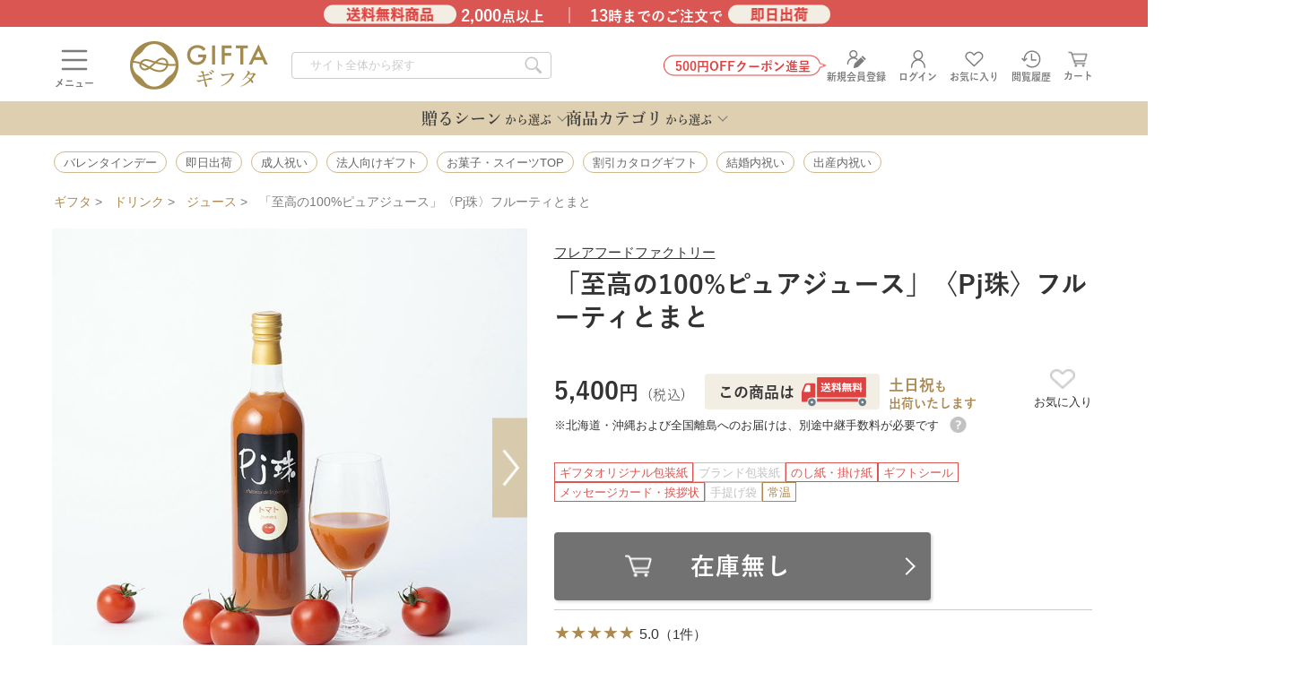

--- FILE ---
content_type: text/html; charset=utf-8
request_url: https://gift-shop.jp/page/detail/?item_package_id=25235
body_size: 31310
content:
<!DOCTYPE html>
<html lang="ja-JP">
  <head>
      <link rel="preload" as="image" href="https://d3buwmzgyqi3oc.cloudfront.net/gs/thumbnail/II_JCE1/big/ii_jce1_1.jpg" fetchpriority="high">

    
    <meta name="csrf-param" content="authenticity_token" />
<meta name="csrf-token" content="SJ8ULUMUQ9H85uQ38I7RVZ2U7j58ieql-oUDfu_SxHlWy4ReR5ql1OTG7rUOz34xJoiAJa8pJCg939Y3koUM1A" />
    
      <link rel="shortcut icon"  type="image/x-icon" href="https://gift-shop.jp/gs/favicon.ico?ver=1.0">

<meta charset="UTF-8">
<meta name="copyright" content="Copyright(C) ARTS Co,.Ltd. All Rights Reserved.">
<meta name="description" content="山梨のジュース工房がお届けする100%ピュアトマトジュース。
糖度の高い選りすぐりのトマトを使用し、甘味は果実本来のもの（砂糖不使用）。
トマトの青臭さとえぐ味を特殊加工で除去しました。
ギフタ編集部の試飲会で全員が「こんなトマトジュースは飲んだことがない」と大絶賛した逸品です。



― フレアードファクトリー ―
「5つの無」（無加水、無加糖、無濃縮、無濾過、無添加）にこだわる山梨のジュース工房。
果物農家の協力を得て、選りすぐりの果物を使った熟練ワザのジュースを加工しています。
「Pj珠（ピージェージュ）」シリーズは代表作のオリジナルジュース。
子供から大人まで安心して美味しく飲んでいただける、本物のジュースをお届けします。" />
  <link rel="canonical" href="https://gift-shop.jp/page/detail/?item_package_id=25235">
<meta name="robots" content="index, follow">
<meta property="og:type" content="website" />
<meta property="og:url" content="https://gift-shop.jp/page/detail/index.html?item_package_id=25235" />
<meta property="og:title" content="「至高の100%ピュアジュース」〈Pj珠〉フルーティとまと フレアフードファクトリー | ドリンクのギフト通販 | ギフタ" />
<meta property="og:description" content="山梨のジュース工房がお届けする100%ピュアトマトジュース。
糖度の高い選りすぐりのトマトを使用し、甘味は果実本来のもの（砂糖不使用）。
トマトの青臭さとえぐ味を特殊加工で除去しました。
ギフタ編集部の試飲会で全員が「こんなトマトジュースは飲んだことがない」と大絶賛した逸品です。



― フレアードファクトリー ―
「5つの無」（無加水、無加糖、無濃縮、無濾過、無添加）にこだわる山梨のジュース工房。
果物農家の協力を得て、選りすぐりの果物を使った熟練ワザのジュースを加工しています。
「Pj珠（ピージェージュ）」シリーズは代表作のオリジナルジュース。
子供から大人まで安心して美味しく飲んでいただける、本物のジュースをお届けします。" />
    <meta property="og:site_name" content="ギフタ" />
  <meta property="og:image" content="https://gift-shop.jp//gs/thumbnail/II_JCE1/ii_jce1_1.jpg" />

    
    <script>(function(w,d,s,l,i){w[l]=w[l]||[];w[l].push({'gtm.start':
    new Date().getTime(),event:'gtm.js'});var f=d.getElementsByTagName(s)[0],
    j=d.createElement(s),dl=l!='dataLayer'?'&l='+l:'';j.async=true;j.src=
    'https://www.googletagmanager.com/gtm.js?id='+i+dl;f.parentNode.insertBefore(j,f);
    })(window,document,'script','dataLayer','GTM-PHSBMK');</script>


    <meta name="viewport" content="width=1160">
  <title>「至高の100%ピュアジュース」〈Pj珠〉フルーティとまと フレアフードファクトリー | ドリンクのギフト通販 | ギフタ</title>

    <div id="GLOBAL_DATA_FIEALD">
  <data id="DATA_MYGLOBAL_RAILS_ENV" data-myglobal-rails-env="production"></data>
  <data id="DATA_MYGLOBAL_DEVICE" data-myglobal-device='PC''></data>
  <script src="https://d3buwmzgyqi3oc.cloudfront.net/assets/gs/components/myglobal-66f8a3bbdec006eba15054c7210bd40f22c86caa6732b57610086a7e4e7100a6.js"></script>
</div>


      <link rel="stylesheet" media="all" href="https://d3buwmzgyqi3oc.cloudfront.net/assets/gs/slims/page_detail_template_01-e5470e56e0ce3df4502d4e177b8ee1b28e925f641fd7e076da2e5b87ca2ceaf0.css" />

        <!-- マイページとカートのみ別jsを読み込む -->
    <script src="https://cdnjs.cloudflare.com/ajax/libs/vue/3.4.21/vue.global.min.js"></script>
    <script src="https://d3buwmzgyqi3oc.cloudfront.net/assets/gs-1c4cb893977ceec36f86dc280f6d2ccdf5181f404b6092d5389cad89772c1ffc.js"></script>

    
  <!-- Optimize Next -->
  <script>(function(p,r,o,j,e,c,t,g){
  p['_'+t]={};g=r.createElement('script');g.src='https://www.googletagmanager.com/gtm.js?id=GTM-'+t;r[o].prepend(g);
  g=r.createElement('style');g.innerText='.'+e+t+'{visibility:hidden!important}';r[o].prepend(g);
  r[o][j].add(e+t);setTimeout(function(){if(r[o][j].contains(e+t)){r[o][j].remove(e+t);p['_'+t]=0}},c)
  })(window,document,'documentElement','classList','loading',2000,'MDKTWLNM')</script>
<!-- webfont -->
<script type="text/javascript" src="//typesquare.com/3/tsst/script/ja/typesquare.js?66d68996c9604c4c93cc55c4ac1e02e5&auto_load_font=true&apply_to_pseudo=true&apply_to_hidden=true" charset="utf-8"></script>
    




    




<script defer type="application/ld+json">
[    {"@context":"http://schema.org/","@type":"WebSite","alternateName":"ギフタ","name":"ギフタ みんなが笑顔になるギフト専門店","potentialAction":{"@type":"SearchAction","query-input":"required name=search_term_string","target":"https://gift-shop.jp/search/?keywords={search_term_string}"},"url":"https://gift-shop.jp/"}
,    {"@context":"http://schema.org/","@type":"BreadcrumbList","itemListElement":[{"@type":"ListItem","position":1,"name":"GIFTA（ギフタ）","item":"https://gift-shop.jp/"},{"@type":"ListItem","position":2,"name":"ドリンク","item":"https://gift-shop.jp/brand/frarefoodfactory/drinks/"},{"@type":"ListItem","position":3,"name":"ジュース","item":"https://gift-shop.jp/brand/frarefoodfactory/drinks/juice/"},{"@type":"ListItem","position":4,"name":"「至高の100%ピュアジュース」〈Pj珠〉フルーティとまと","item":"https://gift-shop.jp/page/detail/?item_package_id=25235"}]}
,    {"@context":"https://schema.org/","@type":"Product","name":"「至高の100%ピュアジュース」〈Pj珠〉フルーティとまと","image":["https://gift-shop.jp/gs/thumbnail/II_JCE1/ii_jce1_1.jpg","https://gift-shop.jp/gs/thumbnail/II_JCE1/ii_jce1_2.jpg","https://gift-shop.jp/gs/thumbnail/II_JCE1/ii_jce1_3.jpg","https://gift-shop.jp/gs/thumbnail/II_JCE1/ii_jce1_4.jpg","https://gift-shop.jp/gs/thumbnail/II_JCE1/ii_jce1_c3.jpg"],"description":"山梨のジュース工房がお届けする100%ピュアトマトジュース。糖度の高い選りすぐりのトマトを使用し、甘味は果実本来のもの（砂糖不使用）。トマトの青臭さとえぐ味を特殊加工で除去しました。ギフタ編集部の試飲会で全員が「こんなトマトジュースは飲んだことがない」と大絶賛した逸品です。― フレアードファクトリー ―「5つの無」（無加水、無加糖、無濃縮、無濾過、無添加）にこだわる山梨のジュース工房。果物農家の協力を得て、選りすぐりの果物を使った熟練ワザのジュースを加工しています。「Pj珠（ピージェージュ）」シリーズは代表作のオリジナルジュース。子供から大人まで安心して美味しく飲んでいただける、本物のジュースをお届けします。","productID":25235,"category":"ジュース","brand":{"@type":"Brand","name":"フレアフードファクトリー"},"offers":{"@type":"Offer","url":"https://gift-shop.jp/page/detail/?item_package_id=25235","price":5400,"priceCurrency":"JPY","availability":"OutOfStock"},"aggregateRating":{"@type":"AggregateRating","ratingValue":"5.0","reviewCount":1,"bestRating":"5","worstRating":"0"},"review":[{"@type":"Review","author":{"@type":"Person","name":"よこはま"},"datePublished":"2023-07-14","name":"贈り物に最適！","reviewBody":"常々お世話になっている上司にお中元として贈ったところ、その美味しさに家族全員感動したとお伝え頂きました。私も自分用に購入してみたいと思います。","reviewRating":{"@type":"Rating","ratingValue":5,"bestRating":"5","worstRating":"0"}}]}
]
</script>

  </head>
  <body >
        <noscript><iframe src="https://www.googletagmanager.com/ns.html?id=GTM-PHSBMK"
    height="0" width="0" style="display:none;visibility:hidden"></iframe></noscript>

<!-- tagmaneger_noscript -->
      <header id="header" class="header ">
    <div class="js-header_menu_back header_menu_back"></div>
    <div class="js-header_fixed header_fixed js-header_height">
      <!-- ヘッダー上帯 -->
      <ul class="header__topbar font-YuGothic-B js-topbar_show  ">
  <li class="topbar_list topbar_list--cm">
    <div class="cm">
      <p class="free">
        <picture class="assetimg "><source width="154" height="22" srcset="https://d3buwmzgyqi3oc.cloudfront.net/shared/images/pc/header/topbar_free_item.png"><image src="https://d3buwmzgyqi3oc.cloudfront.net/shared/images/pc/header/topbar_free_item.png" width="154" height="22" loading="eager" alt="送料無料商品"></image></source></picture>
        <span>2,000</span>点以上
      </p>
        <p class="sokujitsu"><span>13</span>時までのご注文で<img src='https://d3buwmzgyqi3oc.cloudfront.net/shared/images/pc/header/topbar_sokujitsu.png' alt="即日出荷" width="140" height="28"></p>
    </div>
  </li>
  <li class="topbar_list topbar_list--line" style="display:none;">
    <p class="line">
      <a href="https://lin.ee/o3ABubOp">
        <span class="tx">友だち追加ですぐ使える<span class="point">500</span><span class="point_tx">ポイント</span><span class="guide">プレゼント</span></span>
        <picture class="assetimg "><source width="198" height="28" srcset="https://d3buwmzgyqi3oc.cloudfront.net/shared/images/pc/header/topbar_line.png"><image src="https://d3buwmzgyqi3oc.cloudfront.net/shared/images/pc/header/topbar_line.png" width="198" height="28" loading="eager" alt="LINE友だち追加で500ポイントプレゼント"></image></source></picture>
      </a>
    </p>
  </li>
</ul>

      <!-- メインヘッダー -->
      <div class="header__main">
        <div class="menu_icon">
          <a id="js-menu_open">
            <picture class="assetimg "><source width="36" height="36" srcset="https://d3buwmzgyqi3oc.cloudfront.net/shared/images/pc/header/menu_icon.png"><image src="https://d3buwmzgyqi3oc.cloudfront.net/shared/images/pc/header/menu_icon.png" width="36" height="36" loading="eager" alt="メニューを見る"></image></source></picture>
            <p class="icon_tx font-YuGothic-B">メニュー</p>
          </a>
        </div>

        <div class="site_logo">
          
            <a href="/">
              <picture class="assetimg "><source width="154" height="54" srcset="https://d3buwmzgyqi3oc.cloudfront.net/shared/images/pc/header/logo_gifta.png"><image src="https://d3buwmzgyqi3oc.cloudfront.net/shared/images/pc/header/logo_gifta.png" width="154" height="54" loading="eager" alt="GIFTA ギフタ ロゴ"></image></source></picture>
            </a>
        </div>

        <div id="word_search_box" class="js-keywordSearch">
          <input type="text" placeholder="サイト全体から探す" class="text_input" size="50">
          <p id="word_search_btn" class="js-keywordSearchBtn" data-href="/search"><a href="javascript: void(0);" class="tagFireKeyword"></a></p>
        </div>

        <ul class="other_icon">
            <li class="coupon_tx">
              <img src='https://d3buwmzgyqi3oc.cloudfront.net/shared/images/pc/header/bg_coupon.png' alt="新規会員登録する" width="182"  height="25">
              <p class="font-YuGothic-B">500円OFFクーポン進呈</p>
            </li>
            <li class="new_member">
              <a href="/members/new">
                <img src='https://d3buwmzgyqi3oc.cloudfront.net/shared/images/pc/header/new_member_icon.png' alt="新規会員登録する" width="25"  height="24">
                <p class="icon_tx font-YuGothic-B">新規会員登録</p>
              </a>
            </li>
            <li>
              <a href="/member_logins/new">
                <img src='https://d3buwmzgyqi3oc.cloudfront.net/shared/images/pc/header/login_icon.png' alt="ログインする" width="25"  height="24">
                <p class="icon_tx font-YuGothic-B">ログイン</p>
              </a>
            </li>

          <li class="fav">
              <a href="/member_logins/new">
                <img src='https://d3buwmzgyqi3oc.cloudfront.net/shared/images/pc/header/fav_icon.png' alt="お気に入り商品を見る" width="25"  height="24">
                <p class="icon_tx font-YuGothic-B">お気に入り</p>
              </a>
          </li>

          <li class="history">
            <a href="/browsed_items">
              <img src='https://d3buwmzgyqi3oc.cloudfront.net/shared/images/pc/header/history_icon.png' alt="閲覧履歴" width="25"  height="24">
              <p class="icon_tx font-YuGothic-B">閲覧履歴</p>
            </a>
          </li>

            <li>
              <a href="/member_logins/new">
                <img src='https://d3buwmzgyqi3oc.cloudfront.net/shared/images/pc/header/cart_icon.png' alt="カートを見る" width="23"  height="18">
                <p class="icon_tx font-YuGothic-B">カート</p>
</a>            </li>
        </ul>
      </div>

      <!-- ハンバーガーメニュー -->
      <aside id="GasScrapingMenu">
  <div class="aside_menu">
      <p id="menuCloseButton" class="font-YuGothic-B">閉じる</p>
    <div class="aside_menu_top">
        <ul class="aside_menu_member">
          <li class="aside_menu_btn new_member">
            <a href="/members/new">
              <picture class="assetimg "><source width="30" height="30" srcset="https://d3buwmzgyqi3oc.cloudfront.net/shared/images/pc/header/aside_new_icon.png"><image src="https://d3buwmzgyqi3oc.cloudfront.net/shared/images/pc/header/aside_new_icon.png" width="30" height="30" loading="eager" alt="新規会員登録する"></image></source></picture>
              <p class="font-YuGothic-B">新規会員登録</p>
</a>          </li>
          <li class="aside_menu_btn login">
            <a href="/member_logins/new">
              <picture class="assetimg "><source width="30" height="30" srcset="https://d3buwmzgyqi3oc.cloudfront.net/shared/images/pc/header/aside_login_icon.png"><image src="https://d3buwmzgyqi3oc.cloudfront.net/shared/images/pc/header/aside_login_icon.png" width="30" height="30" loading="eager" alt="ログインする"></image></source></picture>
              <p class="font-YuGothic-B">ログイン</p>
</a>          </li>
            <li class="coupon_tx">
              <p class="font-YuGothic-B">500円OFF<br>クーポン進呈</p>
            </li>
          <li class="aside_menu_tx">
            <p><strong>無料</strong>の会員登録をしていただくと、注文履歴の確認やアドレス帳など、便利なマイページ機能をご利用いただけます</p>
          </li>
        </ul>
      <p class="word_search_tx font-YuGothic-B">商品を絞り込む</p>
      <div id="word_search_box" class="js-keywordSearchMenu">
        <input type="text" placeholder="サイト全体から探す" class="text_input" size="9">
        <p id="word_search_btn" class="js-keywordSearchMenuBtn" data-href="/search">
          <picture class="assetimg "><source width="26" height="26" srcset="https://d3buwmzgyqi3oc.cloudfront.net/shared/images/pc/header/search.png"><image src="https://d3buwmzgyqi3oc.cloudfront.net/shared/images/pc/header/search.png" width="26" height="26" loading="eager" alt="検索アイコン"></image></source></picture>
        </p>
      </div>

    </div>
      <nav class="font-YuGothic-B">
        <div class="upper_menu">
          <div class="menu_wrap group_bottom">
            <p class="menu_title no-slidetoggle"><a href="/" class="font-YuGothic-B">ギフタ総合TOP</a></p>
          </div>
          <div class="menu_wrap_line menu_wrap_line--thin"></div>
            <div class="menu_wrap">
              <p class="js-slidetoggle menu_title font-YuGothic-B">季節のギフト</p>
              <div class="menu_list no-slidetoggle_list" style="display: none;">
                  <p class="js-sub_menu_back sub_menu_back">季節のギフト</p>
                <ul class="sub_title__ul">
                  <!-- 母の日 -->
<!--
<li class="menu_sub_title">
  <a href="/mothersday/">
    <img src="/shared/images/pc/header/icon/mothersday.png" alt="母の日アイコン">
    <p>母の日</p>
  </a>
</li>
-->
<!-- 父の日 -->
<!--
<li class="menu_sub_title">
  <a href="/fathersday/">
    <img src="/shared/images/pc/header/icon/fathersday.png" alt="父の日アイコン">
    <p>父の日</p>
  </a>
</li>
-->
<!-- お中元 -->
<!-- <li class="menu_sub_title">
  <a href="/ochugen/">
    <img src="/shared/images/pc/header/icon/ochugen.png" alt="お中元アイコン">
    <p>お中元</p>
  </a>
</li> -->
<!-- 敬老の日 -->
<!-- <li class="menu_sub_title">
  <a href="/keirou/">
    <img src="/shared/images/pc/header/icon/keirou.png" alt="敬老の日アイコン">
    <p>敬老の日</p>
  </a>
</li> -->
<!-- お歳暮 -->
<!-- <li class="menu_sub_title">
  <a href="/oseibo/">
    <img src="/shared/images/pc/header/icon/oseibo.png" alt="お歳暮アイコン">
    <p>お歳暮</p>
  </a>
</li> -->
<!-- お年賀 -->
<!-- <li class="menu_sub_title">
  <a href="/onenga/">
    <img src="/shared/images/pc/header/icon/onenga.png" alt="お年賀アイコン">
    <p>お年賀</p>
  </a>
</li> -->
<!-- クリスマス -->
<!-- <li class="menu_sub_title">
  <a href="/xmas/">
    <img src="/shared/images/pc/header/icon/xmas.png" alt="クリスマスアイコン">
    <p>クリスマス</p>
  </a>
</li> -->
<!-- おせち -->
<!--
<li class="menu_sub_title">
  <a href="/feature/osechi/">
    <img src="/shared/images/pc/header/icon/osechi.png" alt="おせちアイコン">
    <p>おせち</p>
  </a>
</li>
-->
<!-- バレンタインデー -->
<li class="menu_sub_title">
  <a href="/valentine_day/">
    <img src="/shared/images/pc/header/icon/valentine_day.png" alt="バレンタインデーアイコン">
    <p>バレンタインデー</p>
  </a>
</li>
<!-- ホワイトデー -->
<!--
<li class="menu_sub_title">
  <a href="/white_day/">
    <img src="/shared/images/pc/header/icon/white_day.png" alt="ホワイトデーアイコン">
    <p>ホワイトデー</p>
  </a>
</li>
-->
                </ul>
              </div>
            </div>
          <div class="menu_wrap">
            <p class="js-slidetoggle menu_title font-YuGothic-B">お返し・内祝い</p>
            <div class="menu_list no-slidetoggle_list" style="display: none;">
                <p class="js-sub_menu_back sub_menu_back">お返し・内祝い</p>
              <ul class="sub_title__ul">
                <!-- 出産内祝い -->
<li class="menu_sub_title">
  <a href="/syussanuchiiwai/">
    <img src="/shared/images/pc/header/icon/syussanuchiiwai.png" alt="出産内祝いアイコン">
    <p>出産内祝い</p>
  </a>
</li>
<!-- 結婚内祝い -->
<li class="menu_sub_title">
  <a href="/kekkonuchiiwai/">
    <img src="/shared/images/pc/header/icon/kekkonuchiiwai.png" alt="結婚内祝いアイコン">
    <p>結婚内祝い</p>
  </a>
</li>
<!-- 快気祝い -->
<li class="menu_sub_title">
  <a href="/kaikiiwai/">
    <img src="/shared/images/pc/header/icon/kaikiiwai.png" alt="快気祝いアイコン">
    <p>快気祝い</p>
  </a>
</li>
<!-- 入学祝いのお返し -->
<!-- <li class="menu_sub_title">
  <a href="/nyugakuuchiiwai/">
    <img src="/shared/images/pc/header/icon/nyugakuiwainookaeshi.png" alt="入学祝いのお返しアイコン">
    <p>入学祝いのお返し</p>
  </a>
</li> -->
<!-- 新築・引っ越し祝いのお返し -->
<li class="menu_sub_title">
  <a href="/shinchikuuchiiwai/">
    <img src="/shared/images/pc/header/icon/shinchikuiwainookaeshi.png" alt="新築・引っ越し祝いアイコン">
    <p>新築・引っ越し祝<br class="sp">い<br class="pc">のお返し</p>
  </a>
</li>
              </ul>
            </div>
          </div>
          <div class="menu_wrap">
            <p class="js-slidetoggle menu_title font-YuGothic-B">お祝い</p>
            <div class="menu_list no-slidetoggle_list" style="display: none;">
                <p class="js-sub_menu_back sub_menu_back">お祝い</p>
              <ul class="sub_title__ul">
                <!-- 出産祝い -->
<li class="menu_sub_title">
  <a href="/syussaniwai/">
    <img src="/shared/images/pc/header/icon/syussaniwai.png" alt="出産祝いアイコン">
    <p>出産祝い</p>
  </a>
</li>
<!-- 結婚祝い -->
<li class="menu_sub_title">
  <a href="/kekkoniwai/">
    <img src="/shared/images/pc/header/icon/kekkoniwai.png" alt="結婚祝いアイコン">
    <p>結婚祝い</p>
  </a>
</li>
<!-- 誕生日祝い -->
<li class="menu_sub_title">
  <a href="/birthday/">
    <img src="/shared/images/pc/header/icon/birthday.png" alt="誕生日アイコン">
    <p>誕生日祝い</p>
  </a>
</li>
<!-- 還暦祝い -->
<li class="menu_sub_title">
  <a href="/kanrekiiwai/">
    <img src="/shared/images/pc/header/icon/kanrekiiwai.png" alt="還暦祝いアイコン">
    <p>還暦祝い</p>
  </a>
</li>
<!-- 成人祝い -->
<li class="menu_sub_title">
  <a href="/seijiniwai/">
    <img src="/shared/images/pc/header/icon/seijiniwai.png" alt="成人祝いアイコン">
    <p>成人祝い</p>
  </a>
</li>
<!-- 就職祝い -->
<li class="menu_sub_title">
  <a href="/syusyokuiwai/">
    <img src="/shared/images/pc/header/icon/syusyokuiwai.png" alt="就職祝いアイコン">
    <p>就職祝い</p>
  </a>
</li>
<!-- 退職祝い -->
<li class="menu_sub_title">
  <a href="/taisyokuiwai/">
    <img src="/shared/images/pc/header/icon/taishoku.png" alt="退職祝いアイコン">
    <p>退職祝い</p>
  </a>
</li>
<!-- 入学・入園祝い -->
<li class="menu_sub_title">
  <a href="/nyugaku_nyueniwai/">
    <img src="/shared/images/pc/header/icon/nyugaku.png" alt="入学・入園祝いアイコン">
    <p>入学・入園祝い</p>
  </a>
</li>
<!-- 卒業祝い -->
<li class="menu_sub_title">
  <a href="/sotsugyoiwai/">
    <img src="/shared/images/pc/header/icon/sotsugyou.png" alt="卒業祝いアイコン">
    <p>卒業祝い</p>
  </a>
</li>
<!-- 新築・引っ越し祝い -->
<li class="menu_sub_title">
  <a href="/shinchikuiwai/">
    <img src="/shared/images/pc/header/icon/shinchikuiwai.png" alt="新築・引っ越し祝いアイコン">
    <p>新築・引っ越し祝い</p>
  </a>
</li>

              </ul>
            </div>
          </div>
          <div class="menu_wrap">
            <p class="js-slidetoggle menu_title font-YuGothic-B">弔事・お悔やみ</p>
            <div class="menu_list no-slidetoggle_list" style="display: none;">
                <p class="js-sub_menu_back sub_menu_back">弔事・お悔やみ</p>
              <ul class="sub_title__ul">
                <!-- 香典返し -->
<li class="menu_sub_title">
  <a href="/koudengaeshi/">
    <img src="/shared/images/pc/header/icon/koudengaeshi.png" alt="香典返しアイコン">
    <p>香典返し</p>
  </a>
</li>
<!-- 法事お返し -->
<li class="menu_sub_title">
  <a href="/houji/">
    <img src="/shared/images/pc/header/icon/houji.png" alt="法事お返しアイコン">
    <p>法事お返し</p>
  </a>
</li>
<!-- お供え -->
<li class="menu_sub_title">
  <a href="/osonae/">
    <img src="/shared/images/pc/header/icon/osonae.png" alt="お供えアイコン">
    <p>お供え</p>
  </a>
</li>
              </ul>
            </div>
          </div>
          <div class="menu_wrap group_bottom">
            <p class="js-slidetoggle menu_title font-YuGothic-B">その他</p>
            <div class="menu_list" style="display: none;">
                <p class="js-sub_menu_back sub_menu_back">その他</p>
              <ul class="sub_title__ul">
                <!-- お見舞い -->
<li class="menu_sub_title">
  <a href="/omimai/">
    <img src="/shared/images/pc/header/icon/omimai.png" alt="お見舞いアイコン">
    <p>お見舞い</p>
  </a>
</li>
<!-- 手みやげ -->
<li class="menu_sub_title">
  <a href="/temiyage/">
    <img src="/shared/images/pc/header/icon/temiyage.png" alt="手みやげアイコン">
    <p>手みやげ</p>
  </a>
</li>

<!-- 法人向け -->
<li class="menu_sub_title">
  <a href="/business/">
    <img src="/shared/images/pc/header/icon/houjin.png" alt="法人向けアイコン">
    <p>法人向け</p>
  </a>
</li>
              </ul>
            </div>
          </div>
          <div class="menu_wrap_line menu_wrap_line--thin"></div>
          <div class="menu_wrap group_bottom">
            <p class="js-slidetoggle menu_title font-YuGothic-B">商品カテゴリから選ぶ</p>
            <ul class="menu_list" style="display: none;">
                <p class="js-sub_menu_back sub_menu_back">商品カテゴリから選ぶ</p>
              <li class="menu_sub_title js-slidetoggle-sub">
                <div class="menu_sub_title__wrap">
                  <img src="/shared/images/pc/header/icon/sweets.png" alt="お菓子・スイーツアイコン">
                  <p>お菓子・スイーツ</p>
                </div>
                <ul class="menu_third" style="display: none;">
                  <li><a href="/products/sweets/"><p>お菓子・スイーツTOP</p></a></li>
                  <li><a href="/products/sweets/yougashi/"><p>洋菓子</p></a></li>
                  <li><a href="/products/sweets/wagashi/"><p>和菓子</p></a></li>
                  <li><a href="/products/sweets/barfood/"><p>スナック・おつまみ</p></a></li>
                </ul>
              </li>
              <li class="menu_sub_title js-slidetoggle-sub">
                <div class="menu_sub_title__wrap">
                  <img src="/shared/images/pc/header/icon/gourmet.png" alt="グルメアイコン">
                  <p>グルメ</p>
                </div>
                <ul class="menu_third" style="display: none;">
                  <li><a href="/products/gourmet/"><p>グルメTOP</p></a></li>
                  <li><a href="/products/gourmet/meat/"><p>お肉・ハム・ソーセージ</p></a></li>
                  <li><a href="/products/gourmet/seafood/"><p>魚介類・水産加工品</p></a></li>
                  <li><a href="/products/gourmet/souzai/"><p>総菜</p></a></li>
                  <li><a href="/products/gourmet/rice/"><p>米・米加工品</p></a></li>
                  <li><a href="/products/gourmet/noodle/"><p>麺</p></a></li>
                  <li><a href="/products/gourmet/preserved/"><p>佃煮・漬物</p></a></li>
                  <li><a href="/products/gourmet/dried/"><p>乾物</p></a></li>
                  <li><a href="/products/gourmet/seasoning/"><p>調味料</p></a></li>
                  <li><a href="/products/gourmet/fruits/"><p>フルーツ</p></a></li>
                  <li><a href="/products/gourmet/dairy/"><p>乳製品</p></a></li>
                  <li><a href="/products/gourmet/emergency/"><p>非常食・保存食</p></a></li>
                </ul>
              </li>
              <li class="menu_sub_title js-slidetoggle-sub">
                <div class="menu_sub_title__wrap">
                  <img src="/shared/images/pc/header/icon/drink.png" alt="ドリンクアイコン">
                  <p>ドリンク</p>
                </div>
                <ul class="menu_third" style="display: none;">
                  <li><a href="/products/drinks/"><p>ドリンクTOP</p></a></li>
                  <li><a href="/products/drinks/tea_coffee/"><p>お茶・コーヒー</p></a></li>
                  <li><a href="/products/drinks/juice/"><p>ジュース</p></a></li>
                  <li><a href="/products/drinks/alcohol/"><p>お酒（酒類）</p></a></li>
                </ul>
              </li>
              <li class="menu_sub_title js-slidetoggle-sub">
                <div class="menu_sub_title__wrap">
                  <img src="/shared/images/pc/header/icon/cataloggift.png" alt="カタログギフトアイコン">
                  <p>カタログギフト</p>
                </div>
                <ul class="menu_third" style="display: none;">
                  <li><a href="/products/catalog_gift/"><p>カタログギフトTOP</p></a></li>
                  <li><a href="/products/catalog_gift/discount/"><p>割引カタログギフト</p></a></li>
                  <li><a href="/products/catalog_gift/sougou/"><p>総合カタログギフト</p></a></li>
                  <li><a href="/products/catalog_gift/gourmet_c/"><p>グルメカタログギフト</p></a></li>
                  <li><a href="/products/catalog_gift/baby_kids/"><p>べビー・キッズ向けカタログギフト</p></a></li>
                  <li><a href="/products/catalog_gift/experience/"><p>体験カタログギフト</p></a></li>
                  <li><a href="/products/catalog_gift/other_catalog_gift/"><p>その他のカタログギフト</p></a></li>
                </ul>
              </li>
              <li class="menu_sub_title js-slidetoggle-sub">
                <div class="menu_sub_title__wrap">
                  <img src="/shared/images/pc/header/icon/interior.png" alt="ホーム・ライフスタイルアイコン">
                  <p>ホーム・ライフスタイル</p>
                </div>
                <ul class="menu_third" style="display: none;">
                  <li><a href="/products/home/"><p>ホーム・ライフスタイルTOP</p></a></li>
                  <li><a href="/products/home/kitchen/"><p>キッチン・テーブルウェア</p></a></li>
                  <li><a href="/products/home/linen/"><p>タオル・寝具</p></a></li>
                  <li><a href="/products/home/interior/"><p>インテリア・リビング雑貨</p></a></li>
                  <li><a href="/products/home/household/"><p>日用品・家庭用品</p></a></li>
                  <li><a href="/products/home/butugu/"><p>仏具・お供え物</p></a></li>
                  <li><a href="/products/home/beauty/"><p>ビューティー・ヘルスケア用品</p></a></li>
                  <li><a href="/products/home/flower/"><p>フラワーギフト</p></a></li>
                  <li><a href="/products/home/babygoods/"><p>キッズ・ベビー用品</p></a></li>
                  <li><a href="/products/home/outdoor/"><p>アウトドアグッズ</p></a></li>
                </ul>
              </li>
              <li class="menu_sub_title js-slidetoggle-sub">
                <div class="menu_sub_title__wrap">
                  <img src="/shared/images/pc/header/icon/bag.png" alt="ファッションアイコン">
                  <p>ファッション</p>
                </div>
                <ul class="menu_third" style="display: none;">
                  <li><a href="/products/fashion/"><p>ファッションTOP</p></a></li>
                  <li><a href="/products/fashion/fashion_zakka/"><p>ファッション雑貨</p></a></li>
                  <li><a href="/products/fashion/bag/"><p>バッグ</p></a></li>
                </ul>
              </li>
            </ul>
          </div>
          <div class="menu_wrap_line menu_wrap_line--thin"></div>
          <div class="menu_wrap group_bottom">
            <p class="menu_title no-slidetoggle font-YuGothic-B"><a href="/brand/">ブランドから選ぶ</a></p>
          </div>
          <div class="menu_wrap_line"></div>
          <div class="menu_wrap guide">
            <p class="js-slidetoggle menu_title font-YuGothic-B">ご利用ガイド</p>
            <ul class="menu_list no-slidetoggle_list" style="display: none;">
              <!-- ご利用ガイド -->
  <li class="js-sub_menu_back sub_menu_back font-YuGothic-B">ご利用ガイド</li>
<div class="twocol_inner">
  <li class="menu_list_large"><a href="/page/guide/">ご利用ガイドTOP</a></li>
  <li class="menu_list_large"><a href="/page/guide/parts/guide_flow">ご注文について</a></li>
  <li class="menu_list_large"><a href="/page/guide/parts/mypage">会員サービスについて</a></li>
  <li class="menu_list_large"><a href="/page/guide/parts/cart">買い物かごの操作について</a></li>
  <li class="menu_list_large"><a href="/page/guide/parts/payment">お支払いについて</a></li>
  <li class="menu_list_large"><a href="/page/guide/parts/reciept">納品書・領収書について</a></li>
  <li class="menu_list_large"><a href="/page/guide/parts/nouki">商品のお届けについて</a></li>
</div>
<div class="twocol_inner">
  <li class="menu_list_large"><a href="/page/guide/parts/delivery">送料・配送について</a></li>
  <li class="menu_list_large"><a href="/page/guide/parts/cancel">返品・交換・キャンセルについて</a></li>
  <li class="menu_list_large"><a href="/page/guide/parts/catalog">カタログギフトについて</a></li>
  <li class="menu_list_large"><a href="/page/guide/parts/wrapping">ギフトラッピングについて</a></li>
  <li class="menu_list_large"><a href="/page/guide/parts/photocard">写真入りメッセージカードの作成方法</a></li>
  <li class="menu_list_large"><a href="/page/guide/parts/member_benefit">会員様特典について</a></li>
</div>
            </ul>
          </div>
          <div class="menu_wrap">
            <p class="js-slidetoggle menu_title font-YuGothic-B">お客様サポート</p>
            <ul class="menu_list no-slidetoggle_list" style="display: none;">
              <li class="js-sub_menu_back sub_menu_back font-YuGothic-B">お客様サポート</li>
<li class="menu_list_large"><a href="https://qa.arts-net.co.jp/?site_domain=gift-shop">よくいただくご質問</a></li>
<li class="menu_list_large"><a href="https://qa.arts-net.co.jp/helpdesk?category_id=770&amp;faq_id=&amp;site_domain=gift-shop">お問い合わせ</a></li>
<li class="menu_list_large"><a href="/page/voice/">お客様の声</a></li>
<li class="menu_list_large"><a href="/page/service/">アフターフォロー</a></li>
            </ul>
          </div>
          <div class="menu_wrap">
            <p class="js-slidetoggle menu_title font-YuGothic-B">コラム</p>
            <ul class="menu_list no-slidetoggle_list" style="display: none;">
                <li class="js-sub_menu_back sub_menu_back font-YuGothic-B">コラム</li>
<li class="menu_list_large"><a href="https://gift-shop.jp/syussaniwai/column/">出産祝い</a></li>
<li class="menu_list_large"><a href="https://gift-shop.jp/syussanuchiiwai/column/">出産内祝い</a></li>
<li class="menu_list_large"><a href="https://gift-shop.jp/kekkoniwai/column/">結婚祝い</a></li>
<li class="menu_list_large"><a href="https://gift-shop.jp/kekkonuchiiwai/column/">結婚内祝い</a></li>
<li class="menu_list_large"><a href="https://gift-shop.jp/houjin/column/">法人向け</a></li>
<li class="menu_list_large"><a href="https://gift-shop.jp/koudengaeshi/column/">香典返し</a></li>
<li class="menu_list_large"><a href="https://gift-shop.jp/houji/column/">法要のお返し</a></li>
<li class="menu_list_large"><a href="https://gift-shop.jp/birthday/column/">誕生日</a></li>
<li class="menu_list_large"><a href="https://gift-shop.jp/taisyokuiwai/column/">退職祝い</a></li>
<li class="menu_list_large"><a href="https://gift-shop.jp/kaikiiwai/column/">快気祝い</a></li>
<li class="menu_list_large"><a href="https://gift-shop.jp/shinchikuiwai/column/">新築祝い</a></li>
<li class="menu_list_large"><a href="https://gift-shop.jp/shinchikuuchiiwai/column/">新築内祝い</a></li>
<li class="menu_list_large"><a href="https://gift-shop.jp/onenga/column/">お年賀</a></li>
<li class="menu_list_large"><a href="https://gift-shop.jp/valentine_day/column/">バレンタインデー</a></li>
<li class="menu_list_large"><a href="https://gift-shop.jp/white_day/column/">ホワイトデー</a></li>
<li class="menu_list_large"><a href="https://gift-shop.jp/nyugaku_nyueniwai/column/">入学・入園のお祝い</a></li>
<li class="menu_list_large"><a href="https://gift-shop.jp/ochugen/column/">お中元</a></li>
<li class="menu_list_large"><a href="https://gift-shop.jp/oseibo/column/">お歳暮</a></li>
<li class="menu_list_large"><a href="https://gift-shop.jp/xmas/column/">クリスマス</a></li>
<li class="menu_list_large"><a href='https://gift-shop.jp/sweets/column/'>スイーツ・お菓子</a></li>
            </ul>
          </div>
          <div class="menu_wrap">
            <p class="js-slidetoggle menu_title font-YuGothic-B">私たちについて</p>
            <ul class="menu_list no-slidetoggle_list" style="display: none;">
                <li class="js-sub_menu_back sub_menu_back font-YuGothic-B">私たちについて</li>
<li class="menu_list_large"><a href="/page/company/gifta/">GIFTA(ギフタ)とは</a></li>
<li class="menu_list_large"><a href="/page/company/">運営会社（会社情報）</a></li>
<li class="menu_list_large"><a href="/page/company/tokuteisho/">特定商取引法に基づく表示</a></li>
<li class="menu_list_large"><a href="/page/company/privacy/">個人情報の取扱いについて</a></li>
<li class="menu_list_large"><a href="/page/company/kiyaku/">利用規約</a></li>
            </ul>
          </div>
          <div class="menu_wrap our_service">
            <p class="js-slidetoggle menu_title font-YuGothic-B">株式会社アーツ運営のサービス</p>
            <ul class="menu_list no-slidetoggle_list" style="display: none;">
              <li class="menu_list_large">
  <a href="https://gift-shop.jp/">GIFTA（ギフタ）</a>
</li>
<li class="menu_list_large">
  <a href="https://www.hongawa-k.com/" target="_blank">名入れ記念品の専門店 本革工房</a>
</li>
<li class="menu_list_large">
  <a href="https://smilenow.jp/" target="_blank">ソーシャルギフトショップ スマイルナウ</a>
</li>
<li class="menu_list_large">
  <a href="https://www.hakura-randsel.jp" target="_blank">羽倉ランドセル</a>
</li>
<li class="menu_list_large">
  <a href="https://acrylfactory.jp/" target="_blank">アクリルファクトリー</a>
</li>
<li class="menu_list_large">
  <a href="https://arts-business.jp" target="_blank">スピード印刷センター</a>
</li>
<li class="menu_list_large">
  <a href="https://o-tayori.com" target="_blank">おたより本舗</a>
</li>
            </ul>
          </div>
          <ul class="aside_bottom font-YuGothic-B">
            <ul>
              <li class="aside_menu_btn question">
                <a href="https://qa.arts-net.co.jp/?site_domain=gift-shop" target="_blank">
                  <picture class="assetimg "><source width="25" height="25" srcset="https://d3buwmzgyqi3oc.cloudfront.net/shared/images/pc/header/aside_question_icon.png"><image src="https://d3buwmzgyqi3oc.cloudfront.net/shared/images/pc/header/aside_question_icon.png" width="25" height="25" loading="eager" alt="よくいただくご質問"></image></source></picture>
                  <p>よくいただく<br>ご質問</p>
                </a>
              </li>
              <li class="aside_menu_btn mail">
                <a href="https://qa.arts-net.co.jp/helpdesk?category_id=770&amp;faq_id=&amp;site_domain=gift-shop" target="_blank">
                  <picture class="assetimg "><source width="24" height="16" srcset="https://d3buwmzgyqi3oc.cloudfront.net/shared/images/pc/header/aside_mail_icon.png"><image src="https://d3buwmzgyqi3oc.cloudfront.net/shared/images/pc/header/aside_mail_icon.png" width="24" height="16" loading="eager" alt="お問い合わせ"></image></source></picture>
                  <p>お問い合わせ</p>
                </a>
              </li>
            </ul>
            <ul class="aside_link_sns">
              <li><a href="https://twitter.com/ArtsGift_Shop" target="_blank" rel="nofollow noopener">
                <picture class="assetimg "><source width="30" height="30" srcset="https://d3buwmzgyqi3oc.cloudfront.net/shared/images/pc/common/icon_twitter_black.png"><image src="https://d3buwmzgyqi3oc.cloudfront.net/shared/images/pc/common/icon_twitter_black.png" width="30" height="30" loading="lazy" alt="twitterアイコン"></image></source></picture>
              </a></li>
              <li><a href="https://www.youtube.com/channel/UC8q_JSTOlnqFCXaep9xCcCg" target="_blank" rel="nofollow noopener">
                <picture class="assetimg "><source width="30" height="30" srcset="https://d3buwmzgyqi3oc.cloudfront.net/shared/images/pc/common/icon_youtube.png"><image src="https://d3buwmzgyqi3oc.cloudfront.net/shared/images/pc/common/icon_youtube.png" width="30" height="30" loading="lazy" alt="youtubeアイコン"></image></source></picture>
              </a></li>
              <!-- <li><a href="#" target="_blank"><img src="/shared/images/#{mobile_dir}/common/icon_line.png" alt="line"></a></li> -->
              <!-- <li><a href="https://www.facebook.com/ArtsGift/" target="_blank" rel="nofollow noopener"><img src="/shared/images/#{mobile_dir}/common/icon_facebook.png" alt="facebook"></a></li> -->
            </ul>
          </ul>
        </div>
      </nav>
  </div>
</aside>
    </div>
        <!-- Gナビ -->
        <div id="nav" class="header__nav">
          <ul class="nav_list nav_list_v2" id="GasScrapingGnav">
            <li class="aco_flag">
              <p class="js-nav_open nav_title mincho">贈るシーン<span>から選ぶ</span></p>
              <div class="menu_second_list_wrap youto js-open_list font-YuGothic-B">
                  <div class="menu_second_wrap first_row">
                    <p class="menu_second_wrap__title">季節のギフト</p>
                    <ul class="menu_second_list"><!-- 母の日 -->
<!--
<li class="menu_sub_title">
  <a href="/mothersday/">
    <img src="/shared/images/pc/header/icon/mothersday.png" alt="母の日アイコン">
    <p>母の日</p>
  </a>
</li>
-->
<!-- 父の日 -->
<!--
<li class="menu_sub_title">
  <a href="/fathersday/">
    <img src="/shared/images/pc/header/icon/fathersday.png" alt="父の日アイコン">
    <p>父の日</p>
  </a>
</li>
-->
<!-- お中元 -->
<!-- <li class="menu_sub_title">
  <a href="/ochugen/">
    <img src="/shared/images/pc/header/icon/ochugen.png" alt="お中元アイコン">
    <p>お中元</p>
  </a>
</li> -->
<!-- 敬老の日 -->
<!-- <li class="menu_sub_title">
  <a href="/keirou/">
    <img src="/shared/images/pc/header/icon/keirou.png" alt="敬老の日アイコン">
    <p>敬老の日</p>
  </a>
</li> -->
<!-- お歳暮 -->
<!-- <li class="menu_sub_title">
  <a href="/oseibo/">
    <img src="/shared/images/pc/header/icon/oseibo.png" alt="お歳暮アイコン">
    <p>お歳暮</p>
  </a>
</li> -->
<!-- お年賀 -->
<!-- <li class="menu_sub_title">
  <a href="/onenga/">
    <img src="/shared/images/pc/header/icon/onenga.png" alt="お年賀アイコン">
    <p>お年賀</p>
  </a>
</li> -->
<!-- クリスマス -->
<!-- <li class="menu_sub_title">
  <a href="/xmas/">
    <img src="/shared/images/pc/header/icon/xmas.png" alt="クリスマスアイコン">
    <p>クリスマス</p>
  </a>
</li> -->
<!-- おせち -->
<!--
<li class="menu_sub_title">
  <a href="/feature/osechi/">
    <img src="/shared/images/pc/header/icon/osechi.png" alt="おせちアイコン">
    <p>おせち</p>
  </a>
</li>
-->
<!-- バレンタインデー -->
<li class="menu_sub_title">
  <a href="/valentine_day/">
    <img src="/shared/images/pc/header/icon/valentine_day.png" alt="バレンタインデーアイコン">
    <p>バレンタインデー</p>
  </a>
</li>
<!-- ホワイトデー -->
<!--
<li class="menu_sub_title">
  <a href="/white_day/">
    <img src="/shared/images/pc/header/icon/white_day.png" alt="ホワイトデーアイコン">
    <p>ホワイトデー</p>
  </a>
</li>
--></ul>
                  </div>
                <div class="menu_second_wrap first_row">
                  <p class="menu_second_wrap__title">お返し・内祝い</p>
                  <ul class="menu_second_list"><!-- 出産内祝い -->
<li class="menu_sub_title">
  <a href="/syussanuchiiwai/">
    <img src="/shared/images/pc/header/icon/syussanuchiiwai.png" alt="出産内祝いアイコン">
    <p>出産内祝い</p>
  </a>
</li>
<!-- 結婚内祝い -->
<li class="menu_sub_title">
  <a href="/kekkonuchiiwai/">
    <img src="/shared/images/pc/header/icon/kekkonuchiiwai.png" alt="結婚内祝いアイコン">
    <p>結婚内祝い</p>
  </a>
</li>
<!-- 快気祝い -->
<li class="menu_sub_title">
  <a href="/kaikiiwai/">
    <img src="/shared/images/pc/header/icon/kaikiiwai.png" alt="快気祝いアイコン">
    <p>快気祝い</p>
  </a>
</li>
<!-- 入学祝いのお返し -->
<!-- <li class="menu_sub_title">
  <a href="/nyugakuuchiiwai/">
    <img src="/shared/images/pc/header/icon/nyugakuiwainookaeshi.png" alt="入学祝いのお返しアイコン">
    <p>入学祝いのお返し</p>
  </a>
</li> -->
<!-- 新築・引っ越し祝いのお返し -->
<li class="menu_sub_title">
  <a href="/shinchikuuchiiwai/">
    <img src="/shared/images/pc/header/icon/shinchikuiwainookaeshi.png" alt="新築・引っ越し祝いアイコン">
    <p>新築・引っ越し祝<br class="sp">い<br class="pc">のお返し</p>
  </a>
</li></ul>
                </div>
                <div class="menu_second_wrap second_col first_row">
                  <p class="menu_second_wrap__title">お祝い</p>
                  <ul class="menu_second_list"><!-- 出産祝い -->
<li class="menu_sub_title">
  <a href="/syussaniwai/">
    <img src="/shared/images/pc/header/icon/syussaniwai.png" alt="出産祝いアイコン">
    <p>出産祝い</p>
  </a>
</li>
<!-- 結婚祝い -->
<li class="menu_sub_title">
  <a href="/kekkoniwai/">
    <img src="/shared/images/pc/header/icon/kekkoniwai.png" alt="結婚祝いアイコン">
    <p>結婚祝い</p>
  </a>
</li>
<!-- 誕生日祝い -->
<li class="menu_sub_title">
  <a href="/birthday/">
    <img src="/shared/images/pc/header/icon/birthday.png" alt="誕生日アイコン">
    <p>誕生日祝い</p>
  </a>
</li>
<!-- 還暦祝い -->
<li class="menu_sub_title">
  <a href="/kanrekiiwai/">
    <img src="/shared/images/pc/header/icon/kanrekiiwai.png" alt="還暦祝いアイコン">
    <p>還暦祝い</p>
  </a>
</li>
<!-- 成人祝い -->
<li class="menu_sub_title">
  <a href="/seijiniwai/">
    <img src="/shared/images/pc/header/icon/seijiniwai.png" alt="成人祝いアイコン">
    <p>成人祝い</p>
  </a>
</li>
<!-- 就職祝い -->
<li class="menu_sub_title">
  <a href="/syusyokuiwai/">
    <img src="/shared/images/pc/header/icon/syusyokuiwai.png" alt="就職祝いアイコン">
    <p>就職祝い</p>
  </a>
</li>
<!-- 退職祝い -->
<li class="menu_sub_title">
  <a href="/taisyokuiwai/">
    <img src="/shared/images/pc/header/icon/taishoku.png" alt="退職祝いアイコン">
    <p>退職祝い</p>
  </a>
</li>
<!-- 入学・入園祝い -->
<li class="menu_sub_title">
  <a href="/nyugaku_nyueniwai/">
    <img src="/shared/images/pc/header/icon/nyugaku.png" alt="入学・入園祝いアイコン">
    <p>入学・入園祝い</p>
  </a>
</li>
<!-- 卒業祝い -->
<li class="menu_sub_title">
  <a href="/sotsugyoiwai/">
    <img src="/shared/images/pc/header/icon/sotsugyou.png" alt="卒業祝いアイコン">
    <p>卒業祝い</p>
  </a>
</li>
<!-- 新築・引っ越し祝い -->
<li class="menu_sub_title">
  <a href="/shinchikuiwai/">
    <img src="/shared/images/pc/header/icon/shinchikuiwai.png" alt="新築・引っ越し祝いアイコン">
    <p>新築・引っ越し祝い</p>
  </a>
</li>
</ul>
                </div>
                <div class="menu_second_wrap">
                  <p class="menu_second_wrap__title">弔事・お悔やみ</p>
                  <ul class="menu_second_list"><!-- 香典返し -->
<li class="menu_sub_title">
  <a href="/koudengaeshi/">
    <img src="/shared/images/pc/header/icon/koudengaeshi.png" alt="香典返しアイコン">
    <p>香典返し</p>
  </a>
</li>
<!-- 法事お返し -->
<li class="menu_sub_title">
  <a href="/houji/">
    <img src="/shared/images/pc/header/icon/houji.png" alt="法事お返しアイコン">
    <p>法事お返し</p>
  </a>
</li>
<!-- お供え -->
<li class="menu_sub_title">
  <a href="/osonae/">
    <img src="/shared/images/pc/header/icon/osonae.png" alt="お供えアイコン">
    <p>お供え</p>
  </a>
</li></ul>
                </div>
                <div class="menu_second_wrap">
                  <p class="menu_second_wrap__title">その他</p>
                  <ul class="menu_second_list"><!-- お見舞い -->
<li class="menu_sub_title">
  <a href="/omimai/">
    <img src="/shared/images/pc/header/icon/omimai.png" alt="お見舞いアイコン">
    <p>お見舞い</p>
  </a>
</li>
<!-- 手みやげ -->
<li class="menu_sub_title">
  <a href="/temiyage/">
    <img src="/shared/images/pc/header/icon/temiyage.png" alt="手みやげアイコン">
    <p>手みやげ</p>
  </a>
</li>

<!-- 法人向け -->
<li class="menu_sub_title">
  <a href="/business/">
    <img src="/shared/images/pc/header/icon/houjin.png" alt="法人向けアイコン">
    <p>法人向け</p>
  </a>
</li></ul>
                </div>
              </div>
            </li>
            <li class="aco_flag">
              <p class="js-nav_open nav_title mincho">商品カテゴリ<span>から選ぶ</span></p>
              <div class="menu_second_list_wrap product js-open_list font-YuGothic-B">
                    <div class="menu_second_wrap sweets">
      <p class="menu_second_wrap__title ">お菓子・スイーツ</p>
      <ul class="menu_second_list">
          <li><a href="/products/sweets/"><p>お菓子・スイーツTOP</p></a></li>
          <li><a href="/products/sweets/yougashi/"><p>洋菓子</p></a></li>
          <li><a href="/products/sweets/wagashi/"><p>和菓子</p></a></li>
          <li><a href="/products/sweets/barfood/"><p>スナック・おつまみ</p></a></li>
      </ul>
    </div>
    <div class="menu_second_wrap gourmet">
      <p class="menu_second_wrap__title ">グルメ</p>
      <ul class="menu_second_list">
          <li><a href="/products/gourmet/"><p>グルメTOP</p></a></li>
          <li><a href="/products/gourmet/meat/"><p>お肉・ハム・ソーセージ</p></a></li>
          <li><a href="/products/gourmet/seafood/"><p>魚介類・水産加工品</p></a></li>
          <li><a href="/products/gourmet/souzai/"><p>惣菜</p></a></li>
          <li><a href="/products/gourmet/rice/"><p>米・米加工品</p></a></li>
          <li><a href="/products/gourmet/noodle/"><p>麺</p></a></li>
          <li><a href="/products/gourmet/preserved/"><p>佃煮・漬物</p></a></li>
          <li><a href="/products/gourmet/dried/"><p>乾物</p></a></li>
          <li><a href="/products/gourmet/seasoning/"><p>調味料</p></a></li>
          <li><a href="/products/gourmet/fruits/"><p>フルーツ</p></a></li>
          <li><a href="/products/gourmet/dairy/"><p>乳製品</p></a></li>
          <li><a href="/products/gourmet/emergency/"><p>非常食・保存食</p></a></li>
      </ul>
    </div>
    <div class="menu_second_wrap drinks">
      <p class="menu_second_wrap__title ">ドリンク</p>
      <ul class="menu_second_list">
          <li><a href="/products/drinks/"><p>ドリンクTOP</p></a></li>
          <li><a href="/products/drinks/tea_coffee/"><p>お茶・コーヒー</p></a></li>
          <li><a href="/products/drinks/juice/"><p>ジュース</p></a></li>
          <li><a href="/products/drinks/alcohol/"><p>お酒（酒類）</p></a></li>
      </ul>
    </div>
    <div class="menu_second_wrap catalog_gift">
      <p class="menu_second_wrap__title ">カタログギフト</p>
      <ul class="menu_second_list">
          <li><a href="/products/catalog_gift/"><p>カタログギフトTOP</p></a></li>
          <li><a href="/products/catalog_gift/discount/"><p>割引カタログギフト</p></a></li>
          <li><a href="/products/catalog_gift/sougou/"><p>総合カタログギフト</p></a></li>
          <li><a href="/products/catalog_gift/gourmet_c/"><p>グルメカタログギフト</p></a></li>
          <li><a href="/products/catalog_gift/baby_kids/"><p>べビー・キッズ向けカタログギフト</p></a></li>
          <li><a href="/products/catalog_gift/experience/"><p>体験カタログギフト</p></a></li>
          <li><a href="/products/catalog_gift/other_catalog_gift/"><p>その他のカタログギフト</p></a></li>
      </ul>
    </div>
    <div class="menu_second_wrap home">
      <p class="menu_second_wrap__title ">ホーム・ライフスタイル</p>
      <ul class="menu_second_list">
          <li><a href="/products/home/"><p>ホーム・ライフスタイルTOP</p></a></li>
          <li><a href="/products/home/kitchen/"><p>キッチン・テーブルウェア</p></a></li>
          <li><a href="/products/home/linen/"><p>タオル・寝具</p></a></li>
          <li><a href="/products/home/interior/"><p>インテリア・リビング雑貨</p></a></li>
          <li><a href="/products/home/household/"><p>日用品・家庭用品</p></a></li>
          <li><a href="/products/home/butugu/"><p>仏具・お供え物</p></a></li>
          <li><a href="/products/home/beauty/"><p>ビューティー・ヘルスケア用品</p></a></li>
          <li><a href="/products/home/flower/"><p>フラワーギフト</p></a></li>
          <li><a href="/products/home/babygoods/"><p>キッズ・ベビー用品</p></a></li>
          <li><a href="/products/home/outdoor/"><p>アウトドアグッズ</p></a></li>
      </ul>
    </div>
    <div class="menu_second_wrap fashion">
      <p class="menu_second_wrap__title ">ファッション</p>
      <ul class="menu_second_list">
          <li><a href="/products/fashion/"><p>ファッションTOP</p></a></li>
          <li><a href="/products/fashion/fashion_zakka/"><p>ファッション雑貨</p></a></li>
          <li><a href="/products/fashion/bag/"><p>バッグ</p></a></li>
      </ul>
    </div>

              </div>
            </li>
          </ul>
        </div>
          <div class="search_keywords_box cf">
        <div class="hot_keywords ">
          <ul id="GasScrapingHotword">
              <li><a href="/valentine_day/" id="tag_hotword_バレンタインデー"><span class="va_middle">バレンタインデー</span></a></li>
  <li><a href="/feature/sokujitsu/" id="tag_hotword_即日出荷"><span class="va_middle">即日出荷</span></a></li>
  <li><a href="/seijiniwai/" id="tag_hotword_成人祝い"><span class="va_middle">成人祝い</span></a></li>
  <li><a href="/business/" id="tag_hotword_法人向けギフト"><span class="va_middle">法人向けギフト</span></a></li>
  <li><a href="/products/sweets/" id="tag_hotword_お菓子・スイーツTOP"><span class="va_middle">お菓子・スイーツTOP</span></a></li>
  <li><a href="/products/catalog_gift/discount/" id="tag_hotword_割引カタログギフト"><span class="va_middle">割引カタログギフト</span></a></li>
  <li><a href="/kekkonuchiiwai/" id="tag_hotword_結婚内祝い"><span class="va_middle">結婚内祝い</span></a></li>
  <li><a href="/syussanuchiiwai/" id="tag_hotword_出産内祝い"><span class="va_middle">出産内祝い</span></a></li>

          </ul>
        </div>
      </div>

  </header>
<!-- header -->

    
<div id="details" class="cf">
  <div id="template_01" class="">

    <!-- title -->

    <!-- canonical設定読み込み -->

    <!-- パンくず -->

      
<nav class="breadcrumb">
  <ol>
    <li>
  <a href="/">
    <span>ギフタ</span>
  </a>&nbsp;>&nbsp;
</li>
      <li>
  <a href="/products/drinks/">
    <span>ドリンク</span>
  </a>&nbsp;>&nbsp;
</li>
      <li>
  <a href="/products/drinks/juice/">
    <span>ジュース</span>
  </a>&nbsp;>&nbsp;
</li>
      <li>
    <span>「至高の100%ピュアジュース」〈Pj珠〉フルーティとまと</span>
</li>
  </ol>
</nav>


    <!-- お客様への案内 -->
    




    <!-- テンプレート -->
    
<div id="product_detail">

  <section id="detail_wrap">

    <!-- cvボタン(固定)-->
    <!-- cvボタン(固定)-->
<div id="js-FixedButtonArea" class="fixed_button_area">
  <div class="parts-cv_btn">
    <div class="cv_wrap">

        <div class="volume_wrap">
          <!-- 在庫点数 -->
          

        </div>

      <!-- cvボタン -->
      <div class="cv_btn_wrap">
        <p class="cv_btn_sub_text" v-if="Reactive.Item.data.cv_btn_sub_text">
          <span v-html="Reactive.Item.data.cv_btn_sub_text"></span>
        </p>
        <div class="cv_btn font-YuGothic-B" :class="{'cv_shortage': Reactive.Item.data.discard }">
          <a id="ga_event_add_cart" class="js-cv-btn" :href="`/shopping_carts/add_cart_item?item_package_id=${Reactive.Item.data.id}&quantity=${Reactive.Item.volume}`" @click="pushDataLayerEc('add_to_cart', GA4)">
          <template v-if="Reactive.Item.data.discard" >在庫無し</template>
          <template v-else>カートに入れる</template>
          </a>
        </div>
      </div>
    </div>

    <!-- お気に入りボタン -->
    <div class="parts-product_price parts-product_price--same_day_shipping">
    <div class="icon_favorite_box icon_favorite_box--same_day_shipping">
        <span id="js-ajax-favorite-fixed-25235">
          
<span class='mypage-favorite'>
    <a data-remote="true" rel="nofollow" data-method="post" href="/favorite_items?favorite_item%5Bitem_package_id%5D=25235">
      <img alt="お気に入りに追加" src="/products/images/pc/common/icon_favorite_off.png">
</a></span>

        </span>
        <span>お気に入り</span>
      </div>
    </div>
  </div>
</div>


    <!-- 商品画像 -->
    <div class="parts-product_img">
  <!-- メインビュー -->
  <div class="product_preview " id="js-swipeMainThumbnail">
    <div class="sam_list">
        <div class="btn_wrap js-btn_assetimg_slider_arrows">
          <img v-show="Reactive.Image.index < DATA.Image.volume" @click="Reactive.Item.data.thumbnail=HELPER.Image.get(Reactive.Image.index += 1)" src='https://d3buwmzgyqi3oc.cloudfront.net/shared/images/pc/detail/mainimg_btn_next.png'  alt="次の画像を見るボタン" id="nextBtn" class="js-slide_btn samnail_btn next slick-arrow" style="display: block;">
          <img v-show="Reactive.Image.index > 0" @click="Reactive.Item.data.thumbnail=HELPER.Image.get(Reactive.Image.index -= 1)" src='https://d3buwmzgyqi3oc.cloudfront.net/shared/images/pc/detail/mainimg_btn_before.png ' alt="前の画像を見るボタン" id="prevBtn" class="js-slide_btn samnail_btn prev slick-arrow" style="display: block;">
        </div>
      <div class="js-assetimg_slider">
        <div>
            <!-- 画像（ズーム付き） -->
            <div class="easyzoom easyzoom--adjacent" v-if="!Reactive.Image.video && !Reactive.Image.youtube">
              <a :href="Reactive.Item.data.thumbnail">
                <picture class="assetimg "><source width="530" height="530" :srcset="Reactive.Item.data.thumbnail"><image width="530" height="530" loading="eager" alt="ギフト商品「「至高の100%ピュアジュース」〈Pj珠〉フルーティとまと」メイン画像：大" :src="Reactive.Item.data.thumbnail" @load="onImageLoad"></image></source></picture>
              </a>
            </div>
        </div>
      </div>
    </div>
  </div>
  <div class="main_samnail_index">
    <p>{{ Reactive.Image.index + 1 }}/8</p>
  </div>

  <!-- 画像リスト -->
  <ul class="product_images js-image_list">
      <li :class="'https://d3buwmzgyqi3oc.cloudfront.net/gs/thumbnail/II_JCE1/big/ii_jce1_1.jpg' === Reactive.Item.data.thumbnail ? 'sam_active' : '' "  @click="Reactive.Item.data.thumbnail='https://d3buwmzgyqi3oc.cloudfront.net/gs/thumbnail/II_JCE1/big/ii_jce1_1.jpg'">
        <picture class="assetimg "><source width="70" height="70" srcset="https://d3buwmzgyqi3oc.cloudfront.net/gs/thumbnail/II_JCE1/page_detail_samnail/ii_jce1_1.jpg"><image src="https://d3buwmzgyqi3oc.cloudfront.net/gs/thumbnail/II_JCE1/page_detail_samnail/ii_jce1_1.jpg" width="70" height="70" loading="lazy" alt="ギフト商品サムネイルギャラリー：「至高の100%ピュアジュース」〈Pj珠〉フルーティとまとメイン画像"></image></source></picture>
      </li>
      <li :class="'https://d3buwmzgyqi3oc.cloudfront.net/gs/thumbnail/II_JCE1/big/ii_jce1_2.jpg' === Reactive.Item.data.thumbnail ? 'sam_active' : '' "  @click="Reactive.Item.data.thumbnail='https://d3buwmzgyqi3oc.cloudfront.net/gs/thumbnail/II_JCE1/big/ii_jce1_2.jpg'">
        <picture class="assetimg "><source width="70" height="70" srcset="https://d3buwmzgyqi3oc.cloudfront.net/gs/thumbnail/II_JCE1/page_detail_samnail/ii_jce1_2.jpg"><image src="https://d3buwmzgyqi3oc.cloudfront.net/gs/thumbnail/II_JCE1/page_detail_samnail/ii_jce1_2.jpg" width="70" height="70" loading="lazy" alt="ギフト商品サムネイルギャラリー：「至高の100%ピュアジュース」〈Pj珠〉フルーティとまとサムネイル画像1"></image></source></picture>
      </li>
      <li :class="'https://d3buwmzgyqi3oc.cloudfront.net/gs/thumbnail/II_JCE1/big/ii_jce1_3.jpg' === Reactive.Item.data.thumbnail ? 'sam_active' : '' "  @click="Reactive.Item.data.thumbnail='https://d3buwmzgyqi3oc.cloudfront.net/gs/thumbnail/II_JCE1/big/ii_jce1_3.jpg'">
        <picture class="assetimg "><source width="70" height="70" srcset="https://d3buwmzgyqi3oc.cloudfront.net/gs/thumbnail/II_JCE1/page_detail_samnail/ii_jce1_3.jpg"><image src="https://d3buwmzgyqi3oc.cloudfront.net/gs/thumbnail/II_JCE1/page_detail_samnail/ii_jce1_3.jpg" width="70" height="70" loading="lazy" alt="ギフト商品サムネイルギャラリー：「至高の100%ピュアジュース」〈Pj珠〉フルーティとまとサムネイル画像2"></image></source></picture>
      </li>
      <li :class="'https://d3buwmzgyqi3oc.cloudfront.net/gs/thumbnail/II_JCE1/big/ii_jce1_4.jpg' === Reactive.Item.data.thumbnail ? 'sam_active' : '' "  @click="Reactive.Item.data.thumbnail='https://d3buwmzgyqi3oc.cloudfront.net/gs/thumbnail/II_JCE1/big/ii_jce1_4.jpg'">
        <picture class="assetimg "><source width="70" height="70" srcset="https://d3buwmzgyqi3oc.cloudfront.net/gs/thumbnail/II_JCE1/page_detail_samnail/ii_jce1_4.jpg"><image src="https://d3buwmzgyqi3oc.cloudfront.net/gs/thumbnail/II_JCE1/page_detail_samnail/ii_jce1_4.jpg" width="70" height="70" loading="lazy" alt="ギフト商品サムネイルギャラリー：「至高の100%ピュアジュース」〈Pj珠〉フルーティとまとサムネイル画像3"></image></source></picture>
      </li>
      <li :class="'https://d3buwmzgyqi3oc.cloudfront.net/gs/thumbnail/wrapping_service/big/ws_original_housoushi.jpg' === Reactive.Item.data.thumbnail ? 'sam_active' : '' "  @click="Reactive.Item.data.thumbnail='https://d3buwmzgyqi3oc.cloudfront.net/gs/thumbnail/wrapping_service/big/ws_original_housoushi.jpg'">
        <picture class="assetimg "><source width="70" height="70" srcset="https://d3buwmzgyqi3oc.cloudfront.net/gs/thumbnail/wrapping_service/ws_original_housoushi.jpg"><image src="https://d3buwmzgyqi3oc.cloudfront.net/gs/thumbnail/wrapping_service/ws_original_housoushi.jpg" width="70" height="70" loading="lazy" alt="ギフト商品サムネイルギャラリー：「至高の100%ピュアジュース」〈Pj珠〉フルーティとまとサムネイル画像4"></image></source></picture>
      </li>
      <li :class="'https://d3buwmzgyqi3oc.cloudfront.net/gs/thumbnail/wrapping_service/big/ws_noshi.jpg' === Reactive.Item.data.thumbnail ? 'sam_active' : '' "  @click="Reactive.Item.data.thumbnail='https://d3buwmzgyqi3oc.cloudfront.net/gs/thumbnail/wrapping_service/big/ws_noshi.jpg'">
        <picture class="assetimg "><source width="70" height="70" srcset="https://d3buwmzgyqi3oc.cloudfront.net/gs/thumbnail/wrapping_service/ws_noshi.jpg"><image src="https://d3buwmzgyqi3oc.cloudfront.net/gs/thumbnail/wrapping_service/ws_noshi.jpg" width="70" height="70" loading="lazy" alt="ギフト商品サムネイルギャラリー：「至高の100%ピュアジュース」〈Pj珠〉フルーティとまとサムネイル画像5"></image></source></picture>
      </li>
      <li :class="'https://d3buwmzgyqi3oc.cloudfront.net/gs/thumbnail/wrapping_service/big/ws_card.jpg' === Reactive.Item.data.thumbnail ? 'sam_active' : '' "  @click="Reactive.Item.data.thumbnail='https://d3buwmzgyqi3oc.cloudfront.net/gs/thumbnail/wrapping_service/big/ws_card.jpg'">
        <picture class="assetimg "><source width="70" height="70" srcset="https://d3buwmzgyqi3oc.cloudfront.net/gs/thumbnail/wrapping_service/ws_card.jpg"><image src="https://d3buwmzgyqi3oc.cloudfront.net/gs/thumbnail/wrapping_service/ws_card.jpg" width="70" height="70" loading="lazy" alt="ギフト商品サムネイルギャラリー：「至高の100%ピュアジュース」〈Pj珠〉フルーティとまとサムネイル画像6"></image></source></picture>
      </li>
      <li :class="'https://d3buwmzgyqi3oc.cloudfront.net/gs/thumbnail/wrapping_service/big/ws_ribbon_seal.jpg' === Reactive.Item.data.thumbnail ? 'sam_active' : '' "  @click="Reactive.Item.data.thumbnail='https://d3buwmzgyqi3oc.cloudfront.net/gs/thumbnail/wrapping_service/big/ws_ribbon_seal.jpg'">
        <picture class="assetimg "><source width="70" height="70" srcset="https://d3buwmzgyqi3oc.cloudfront.net/gs/thumbnail/wrapping_service/ws_ribbon_seal.jpg"><image src="https://d3buwmzgyqi3oc.cloudfront.net/gs/thumbnail/wrapping_service/ws_ribbon_seal.jpg" width="70" height="70" loading="lazy" alt="ギフト商品サムネイルギャラリー：「至高の100%ピュアジュース」〈Pj珠〉フルーティとまとサムネイル画像7"></image></source></picture>
      </li>
  </ul>

  <!-- 商品説明動画 -->


  <!-- デジタルカタログ -->
    

</div>

    <div class="detail_right_wrap">
      <!-- ラベル -->
      <ul class="label_list font-YuGothic-B">
  <!-- 数量限定ラベル -->

  <!-- イベントラベル -->

  <!-- 名入れラベル -->

  <!-- 即日出荷ラベル -->
  <!-- 翌日出荷ラベル -->
</ul>

      <!-- デジタルカタログ -->

      <!-- 商品名 -->
      
<div class="parts-product_name">

  <!-- ブランド名 -->
    <p class="product_brand">
      <a href="/brand/frarefoodfactory/">
          フレアフードファクトリー
      </a>
    </p>

  <!-- 商品名 -->
  <h1 id="product_name" class="font-YuGothic-B">「至高の100%ピュアジュース」〈Pj珠〉フルーティとまと</h1>
</div>


      <div class="detail_parts">
        <!-- お気に入りボタン -->
        <div class="icon_favorite_box ">
  <span id="js-ajax-favorite-25235">
    
<span class='mypage-favorite'>
    <a data-remote="true" rel="nofollow" data-method="post" href="/favorite_items?favorite_item%5Bitem_package_id%5D=25235">
      <img alt="お気に入りに追加" src="/products/images/pc/common/icon_favorite_off.png">
</a></span>

  </span>
  <span>お気に入り</span>
</div>

        <!-- 価格・割引率 -->
        
<div class="parts-product_price">
    <div class="price_wrap">
      <p class="product_price font-YuGothic-B">5,400<span>円</span></p>
      <p class="product_price_tax font-YuGothic-R">(税込)</p>
    </div>
</div>


        <!-- 会員登録で送料無料 -->
        <div class="postage_tx font-YuGothic-B ">
  <p>
      この商品は
    <img src="/shared/images/pc/detail/delivery_free_icon.png" alt="送料無料">
  </p>
</div>

<div class="weekend_shipping">
  <p>
    <span>土日祝</span>も<br>出荷いたします
  </p>
</div>

<div class="parts-postage">
  <p class="sub_tx">
    <a href="#md_postage" class="md_postage">
        ※北海道・沖縄および全国離島へのお届けは、別途中継手数料が必要です
      <img src="/shared/images/pc/mypage/icon_question.png" alt="モーダルを開くアイコン">
    </a>
  </p>
  <!-- 送料（中継手数料）モーダル -->
  <div id="md_postage" class="modal_wrap" style="display:none;">
    <div id="postage_modal">
      <a class="modal_close_btn top--gifta">✕</a>
      <h4 class="modal_title--postage font-YuGothic-B">中継手数料について</h4>
      <p>一部地域へのお届けについては、別途中継手数料を頂戴いたします。</p>
      <ul class="commission_list">
        <li>北海道：550円</li>
        <li>沖縄および全国離島：1,100円</li>
      </ul>
      <a class="modal_close_btn bottom--gifta">閉じる ✕</a>
    </div>
  </div>
  <!-- END 送料（中継手数料）モーダル -->
</div>



          <!-- 対応サービスタグ -->
          
<div class="service_tag">
  <ul class="service_tag_list">
      <li class="red">
        <a href="#md_service_tag_original_housoushi" class="md_service_tag">ギフタオリジナル包装紙</a>
      </li>
      <li class="gray">
        <a href="#md_service_tag_brand_housoushi" class="md_service_tag">ブランド包装紙</a>
      </li>
      <li class="red">
        <a href="#md_service_tag_noshi" class="md_service_tag">のし紙・掛け紙</a>
      </li>
      <li class="red">
        <a href="#md_service_tag_ribbon_seal" class="md_service_tag">ギフトシール</a>
      </li>
      <li class="red">
        <a href="#md_service_tag_card" class="md_service_tag">メッセージカード・挨拶状</a>
      </li>
      <li class="gray">
        <a href="#md_service_tag_handbag" class="md_service_tag">手提げ袋</a>
      </li>

      <li class="room_temperature"><p><a href="#md_service_tag_delivery" class="md_service_tag">常温</a></p></li>
  </ul>

</div>

<!-- モーダル -->
<div id="md_service_tag_original_housoushi" style="display:none;">
  <div class="md_service_contents">
    <a class="modal_close_btn modal_close_btn_top">✕</a>
    <p class="title font-YuGothic-B">ギフタオリジナル包装紙</p>
    <p class="tx">
      ギフタのオリジナル包装紙をお選びいただけます。<br>
      シンプルからカラフル・華やかなデザインまで多彩にご用意。のし紙・掛け紙やメッセージカードとのお揃いデザインもお楽しみいただけます。
    </p>
    <ul class="service_img_list">
      <li><img src="/shared/images/pc/detail/modal_wrapping_service_original_paper.png" alt="ギフタオリジナル包装紙"></li>
    </ul>
    <span class="service_img_note">※画像は一例です</span>
    <a class="modal_close_btn modal_close_btn_bottom">閉じる ✕</a>
  </div>
</div>
<div id="md_service_tag_brand_housoushi" style="display:none;">
  <div class="md_service_contents">
    <a class="modal_close_btn modal_close_btn_top">✕</a>
    <p class="title font-YuGothic-B">ブランド包装紙</p>
    <p class="tx">
      ブランドまたはメーカーのラッピング形態でお届けいたします。
    </p>
    <ul class="service_img_list">
      <li><img src="/shared/images/pc/detail/modal_wrapping_service_brand_paper.png" alt="ブランド包装紙"></li>
    </ul>
    <span class="service_img_note">※画像は一例です</span>
    <a class="modal_close_btn modal_close_btn_bottom">閉じる ✕</a>
  </div>
</div>
<div id="md_service_tag_card" style="display:none;">
  <div class="md_service_contents">
    <a class="modal_close_btn modal_close_btn_top">✕</a>
    <p class="title font-YuGothic-B">メッセージカード・挨拶状</p>
    <p class="tx">
      ギフタのオリジナルメッセージカード・挨拶状をお選びいただけます。<br>
      選べる文例も豊富にご用意。そのままご利用いただける定型カードもございます。
    </p>
    <ul class="service_img_list">
        <li><img src="/shared/images/pc/detail/modal_wrapping_service_card.png" alt="メッセージカード・挨拶状"></li>
    </ul>
    <span class="service_img_note">※画像は一例です</span>
    <a class="modal_close_btn modal_close_btn_bottom">閉じる ✕</a>
  </div>
</div>
<div id="md_service_tag_noshi" style="display:none;">
  <div class="md_service_contents">
    <a class="modal_close_btn modal_close_btn_top">✕</a>
    <p class="title font-YuGothic-B">のし紙・掛け紙</p>
    <ul class="tx">
      <li>
        ギフタオリジナルのし紙・掛け紙（表書き・名入れ対応）を、全20種類ご用意しております。<br>
        ご用途に応じてお好みのデザインをお選びいただけます。
      </li>
      <li>
        メーカー直送品につきましても、ご用途に合わせた専用デザインをご用意しております。詳細はページ下部の「ラッピングについて」をご参照ください。<br>（※メーカーにより、一部サービス対象外のご用途がございます。あらかじめご了承ください。）
      </li>
    </ul>
    <ul class="service_img_list">
        <li><img src="/shared/images/pc/detail/modal_wrapping_service_noshi.png" alt="のし紙・掛け紙"></li>
    </ul>
    <span class="service_img_note">※画像は一例です</span>
    <a class="modal_close_btn modal_close_btn_bottom">閉じる ✕</a>
  </div>
</div>
<div id="md_service_tag_ribbon_seal" style="display:none;">
  <div class="md_service_contents">
    <a class="modal_close_btn modal_close_btn_top">✕</a>
    <p class="title font-YuGothic-B">ギフトシール</p>
    <p class="tx">
      季節やご用途に合わせた、ギフタオリジナルのギフトシール・のしシールをお選びいただけます。※慶事用途にのみ対応。<br>
      簡易包装（エシカル包装）でもご利用可能です。
    </p>
    <ul class="service_img_list">
      <li><img src="/shared/images/pc/detail/modal_wrapping_service_seal.png" alt="ギフトシール"></li>
    </ul>
    <span class="service_img_note">※画像は一例です</span>
    <a class="modal_close_btn modal_close_btn_bottom">閉じる ✕</a>
  </div>
</div>
<div id="md_service_tag_handbag" style="display:none;">
  <div class="md_service_contents">
    <a class="modal_close_btn modal_close_btn_top">✕</a>
    <p class="title font-YuGothic-B">手提げ袋</p>
    <p class="tx">
      お手渡しにご利用いただける手提げ袋を無料で同梱できます。<br>
      一部商品は、ブランド・メーカー専用の紙袋・お渡し用袋をおつけしてのお届けとなります。
    </p>
    <ul class="service_img_list service_img_list--bag">
      <li><img src="/shared/images/pc/detail/modal_wrapping_service_bag.png" alt="手提げ袋"></li>
    </ul>
    <a class="modal_close_btn modal_close_btn_bottom">閉じる ✕</a>
  </div>
</div>
<div id="md_service_tag_delivery" style="display:none;">
  <div class="md_service_contents">
    <a class="modal_close_btn modal_close_btn_top">✕</a>
    <p class="title font-YuGothic-B">冷蔵・冷凍</p>
    <ul class="cool_list">
      <li class="cool_list__child cool_list__child--refrigeration"><span>冷蔵</span>冷蔵の温度帯で配送いたします。</li>
      <li class="cool_list__child cool_list__child--frozen"><span>冷凍</span>冷凍の温度帯で配送いたします。</li>
      <li class="cool_list__child cool_list__child--room_temperature"><span>常温</span>常温でのお届けです。</li>
    </ul>
    <p class="tx">
      冷蔵または冷凍マークがついている商品は、クール便にてお届けいたします。<br>
      ※送料がかかる場合は990円(税込)をいただきます。<a href="/page/guide/parts/delivery#delivery_price">詳しくはこちら ＞</a>
    </p>
    <a class="modal_close_btn modal_close_btn_bottom">閉じる ✕</a>
  </div>
</div>
<!-- END モーダル -->

      </div>

      <!-- カラーバリエーション -->
      

      <div class="detail_parts">
        <!-- cvボタン -->
        <div id="js-fixedTriggerElement">
          <div class="parts-cv_btn">
  <div class="cv_wrap">
    <div class="volume_wrap">
      <!-- 数量 -->
        <!-- 在庫点数 -->
      


    </div>
    <!-- cvボタン -->
    <div class="cv_btn_wrap">
      <p class="cv_btn_sub_text" v-if="Reactive.Item.data.cv_btn_sub_text">
        <span v-html="Reactive.Item.data.cv_btn_sub_text"></span>
      </p>
      <div class="cv_btn font-YuGothic-B" :class="{'cv_shortage': Reactive.Item.data.discard }">
        <a id="ga_event_add_cart" class="js-cv-btn" :href="`/shopping_carts/add_cart_item?item_package_id=${Reactive.Item.data.id}&quantity=${Reactive.Item.volume}`" @click="pushDataLayerEc('add_to_cart', GA4)">
         <template v-if="Reactive.Item.data.discard" >在庫無し</template>
         <template v-else>カートに入れる</template>
        </a>
      </div>
      <!-- 在庫点数 -->
      

    </div>
  </div>


</div>

        </div>

        <!-- 獲得予定ポイント -->

        <!-- カスタマーレビュー -->
        
<section id="review_average">
  <div class="average">
    <a href="#review">
      <p class="star_wrap">
          <span class="star">★</span>
          <span class="star">★</span>
          <span class="star">★</span>
          <span class="star">★</span>
          <span class="star">★</span>
      </p>
      <p class="score">5.0</p>
      <p class="quantity">（1件）</p>
    </a>
  </div>
</section>

      </div>

      <!-- 休業案内 -->
      



      <!-- 納期 (通常商品) -->
        <div class="delivery_day" id="prefecture_select">
    <div class="prefecture">
      <div class="prefecture__box">
        <span class="prefecture__delivery_day">へのお届けは<br class="pc_br_content"><b>{{ Reactive.Item.data.deliveryDate[Number(Reactive.Item.data.id)] }}</b>から<br class="sp sp_br_content">ご指定可能</span>
      </div>
        <a href="/feature/sokujitsu/">
          <div class="same_day">
            <p class="same_day__tx">もっと早いお届けをご希望ですか？</p>
            <p class="same_day__link"><b>最短明日お届け</b>の商品を探す</p>
          </div>
        </a>
      <p class="prefecture__note">※離島の場合は＋1～2日となる場合があります</p>
    </div>
  </div>


      <!-- 納期 (イベント限定商品) -->
      

      <!-- 支払い方法 -->
      <div class="payment_list">
  <p class="payment_list__title">クレジットカード決済、キャッシュレス決済各種ご利用いただけます。</p>
  <ul class="payment_list__ul">
    <li class="payment_list__li_img credit">
      <img alt="クレジットカード決済" src="/shared/images/pc/detail/credit_card.png">
    </li>
    <li class="payment_list__li_img paypay">
      <img alt="ペイペイ" src="/shared/images/pc/detail/paypay.png">
    </li>
    <li class="rakuten">楽天ペイ</li>
    <li class="payment_list__li_img amazon_pay">
      <img alt="Amazonペイ" src="/shared/images/pc/detail/amazon_pay.png">
    </li>
    <li class="payment_list__li_img au_pay">
      <img alt="auペイ" src="/shared/images/pc/detail/au_pay.png">
    </li>
    <li class="payment_list__li_img paidy">
      <img alt="ペイディ" src="/shared/images/pc/detail/paidy.png">
    </li>
    <li class="payment_list__li">コンビニ<br class="sp">決済</li>
    <li class="payment_list__li">銀行<br class="sp">振込</li>
    <li class="payment_list__li">代金<br class="sp">引換</li>
  </ul>
</div>


    </div>
  </section>

  <section id="bottom_detail_wrap">
    <!-- 商品説明・リッチコンテンツ -->
    
  <h2 class="rich_title font-YuGothic-B">糖度15度を本格ストレートで</h2>

<!-- 商品説明 -->
  <div class="parts-product_info">
        <p class="product_info_tx">山梨のジュース工房がお届けする100%ピュアトマトジュース。</p>
        <p class="product_info_tx">糖度の高い選りすぐりのトマトを使用し、甘味は果実本来のもの（砂糖不使用）。</p>
        <p class="product_info_tx">トマトの青臭さとえぐ味を特殊加工で除去しました。</p>
        <p class="product_info_tx">ギフタ編集部の試飲会で全員が「こんなトマトジュースは飲んだことがない」と大絶賛した逸品です。</p>
        <br>
        <br>
        <br>
        <p class="product_info_tx">― フレアードファクトリー ―</p>
        <p class="product_info_tx">「5つの無」（無加水、無加糖、無濃縮、無濾過、無添加）にこだわる山梨のジュース工房。</p>
        <p class="product_info_tx">果物農家の協力を得て、選りすぐりの果物を使った熟練ワザのジュースを加工しています。</p>
        <p class="product_info_tx">「Pj珠（ピージェージュ）」シリーズは代表作のオリジナルジュース。</p>
        <p class="product_info_tx">子供から大人まで安心して美味しく飲んでいただける、本物のジュースをお届けします。</p>
  </div>


<!-- リッチコンテンツ -->

    <!-- 商品詳細 -->
    <div id="product_detail_list" class="parts-product_detail">

  <h2 class="detail_title font-YuGothic-B">商品詳細</h2>
  <div class="detail_tx">
      <ul>
        <!-- 〈 text 〉のパターンは商品名として扱う -->
        <li class="product_detail_list">
          <p class="">
            〈内容〉『〈Pj珠〉フルーティとまと』720ml×1、箱
          </p>
        </li>
        <!-- 〈 text 〉のパターンは商品名として扱う -->
        <li class="product_detail_list">
          <p class="">
            【原材料名】トマト（山梨県産）
          </p>
        </li>
        <!-- 〈 text 〉のパターンは商品名として扱う -->
        <li class="product_detail_list">
          <p class="">
            【賞味期限】製造から2年
          </p>
        </li>
        <!-- 〈 text 〉のパターンは商品名として扱う -->
        <li class="product_detail_list">
          <p class="">
            ※高温、直射日光を避け、常温で保存して下さい。尚、開封後は冷蔵保存し、速やかにお飲み下さい。
          </p>
        </li>
      </ul>
  </div>
</div>
<!-- 商品コード -->
<p class="product_code">管理コード : <span>J010035000001 / II_JCE1</span></p>


  </section>

  <!-- 名入れについて -->

  <!-- 同じカテゴリのおすすめ -->
  

      <section id="recommend_category">
        <h2 id="recommend_title" class="font-YuGothic-B">同じカテゴリのおすすめ商品</h2>
        <ul id="recommend_list" class="js-slide_recommendation_items">
            <li class="recommend_item ">
    <!-- img -->
    <p class="item_img  ">
      <a href="/page/detail/?item_package_id=1395">
        <picture class="assetimg "><source width="208" height="208" srcset="https://d3buwmzgyqi3oc.cloudfront.net/gs/thumbnail/SD_SDY15/sd_sdy15_1.jpg"><image src="https://d3buwmzgyqi3oc.cloudfront.net/gs/thumbnail/SD_SDY15/sd_sdy15_1.jpg" width="208" height="208" loading="lazy" alt="【ジュース2本セット】美味ぶどう液"></image></source></picture>
      </a>
      <span id="open_thumnail_1395" class="open_thumnail" data-id="1395"></span>
    </p>

      <div class="detail">

        <!-- お気に入り -->

        <a href="/page/detail/?item_package_id=1395">
          <!-- brand -->
            <p class="item_brand">株式会社サドヤ</p>

        <!-- name -->
        <p class="item_name font-YuGothic-B">
          【ジュース2本セット】美味ぶどう液
        </p>

          <!-- price -->
            <p class="item_price"><strong class="font-YuGothic-B">2,175</strong><span class="font-YuGothic-M">円(税込)</span></p>
        </a>
        <ul class="itembox_tag_list">

</ul>
      </div>
  </li>
  <li class="recommend_item ">
    <!-- img -->
    <p class="item_img  ">
      <a href="/page/detail/?item_package_id=1399">
        <picture class="assetimg "><source width="208" height="208" srcset="https://d3buwmzgyqi3oc.cloudfront.net/gs/thumbnail/SD_SDY19/sd_sdy19_1.jpg"><image src="https://d3buwmzgyqi3oc.cloudfront.net/gs/thumbnail/SD_SDY19/sd_sdy19_1.jpg" width="208" height="208" loading="lazy" alt="【ワイン・ジュースセット】オルロージュ 白 ＆ 美味ぶどう液"></image></source></picture>
      </a>
      <span id="open_thumnail_1399" class="open_thumnail" data-id="1399"></span>
    </p>

      <div class="detail">

        <!-- お気に入り -->

        <a href="/page/detail/?item_package_id=1399">
          <!-- brand -->
            <p class="item_brand">株式会社サドヤ</p>

        <!-- name -->
        <p class="item_name font-YuGothic-B">
          【ワイン・ジュースセット】オルロージュ 白 ＆ 美味ぶどう液
        </p>

          <!-- price -->
            <p class="item_price"><strong class="font-YuGothic-B">3,197</strong><span class="font-YuGothic-M">円(税込)</span></p>
        </a>
        <ul class="itembox_tag_list">

</ul>
      </div>
  </li>
  <li class="recommend_item ">
    <!-- img -->
    <p class="item_img  ">
      <a href="/page/detail/?item_package_id=1400">
        <picture class="assetimg "><source width="208" height="208" srcset="https://d3buwmzgyqi3oc.cloudfront.net/gs/thumbnail/SD_SDY20/sd_sdy20_1.jpg"><image src="https://d3buwmzgyqi3oc.cloudfront.net/gs/thumbnail/SD_SDY20/sd_sdy20_1.jpg" width="208" height="208" loading="lazy" alt="【ワイン・ジュースセット】オルロージュ 赤 ＆ 美味ぶどう液"></image></source></picture>
      </a>
      <span id="open_thumnail_1400" class="open_thumnail" data-id="1400"></span>
    </p>

      <div class="detail">

        <!-- お気に入り -->

        <a href="/page/detail/?item_package_id=1400">
          <!-- brand -->
            <p class="item_brand">株式会社サドヤ</p>

        <!-- name -->
        <p class="item_name font-YuGothic-B">
          【ワイン・ジュースセット】オルロージュ 赤 ＆ 美味ぶどう液
        </p>

          <!-- price -->
            <p class="item_price"><strong class="font-YuGothic-B">3,197</strong><span class="font-YuGothic-M">円(税込)</span></p>
        </a>
        <ul class="itembox_tag_list">

</ul>
      </div>
  </li>
  <li class="recommend_item ">
    <!-- img -->
    <p class="item_img  ">
      <a href="/page/detail/?item_package_id=26225">
        <picture class="assetimg "><source width="208" height="208" srcset="https://d3buwmzgyqi3oc.cloudfront.net/gs/thumbnail/23_SHK93/23_shk93_1.jpg"><image src="https://d3buwmzgyqi3oc.cloudfront.net/gs/thumbnail/23_SHK93/23_shk93_1.jpg" width="208" height="208" loading="lazy" alt="マンゴードリンク"></image></source></picture>
      </a>
      <span id="open_thumnail_26225" class="open_thumnail" data-id="26225"></span>
    </p>

      <div class="detail">

        <!-- お気に入り -->

        <a href="/page/detail/?item_package_id=26225">
          <!-- brand -->
            <p class="item_brand">銀座千疋屋</p>

        <!-- name -->
        <p class="item_name font-YuGothic-B">
          マンゴードリンク
        </p>

          <!-- price -->
            <p class="item_price"><strong class="font-YuGothic-B">4,104</strong><span class="font-YuGothic-M">円(税込)</span></p>
        </a>
        <ul class="itembox_tag_list">
    <li class="tag_icon"><a href="/feature/free_shipping/">送料無料</a></li>

</ul>
      </div>
  </li>
  <li class="recommend_item ">
    <!-- img -->
    <p class="item_img  ">
      <a href="/page/detail/?item_package_id=70955">
        <picture class="assetimg "><source width="208" height="208" srcset="https://d3buwmzgyqi3oc.cloudfront.net/gs/thumbnail/SD_SDY26/sd_sdy26_1.jpg"><image src="https://d3buwmzgyqi3oc.cloudfront.net/gs/thumbnail/SD_SDY26/sd_sdy26_1.jpg" width="208" height="208" loading="lazy" alt="〈ワイン・ジュースセット〉シャトーブリヤンミュール　赤＆ 美味ぶどう液"></image></source></picture>
      </a>
      <span id="open_thumnail_70955" class="open_thumnail" data-id="70955"></span>
    </p>

      <div class="detail">

        <!-- お気に入り -->

        <a href="/page/detail/?item_package_id=70955">
          <!-- brand -->
            <p class="item_brand">株式会社サドヤ</p>

        <!-- name -->
        <p class="item_name font-YuGothic-B">
          〈ワイン・ジュースセット〉シャトーブリヤンミュール　赤＆ 美味ぶどう液
        </p>

          <!-- price -->
            <p class="item_price"><strong class="font-YuGothic-B">4,517</strong><span class="font-YuGothic-M">円(税込)</span></p>
        </a>
        <ul class="itembox_tag_list">
    <li class="tag_icon"><a href="/feature/free_shipping/">送料無料</a></li>

</ul>
      </div>
  </li>
  <li class="recommend_item ">
    <!-- img -->
    <p class="item_img  ">
      <a href="/page/detail/?item_package_id=70956">
        <picture class="assetimg "><source width="208" height="208" srcset="https://d3buwmzgyqi3oc.cloudfront.net/gs/thumbnail/SD_SDY27/sd_sdy27_1.jpg"><image src="https://d3buwmzgyqi3oc.cloudfront.net/gs/thumbnail/SD_SDY27/sd_sdy27_1.jpg" width="208" height="208" loading="lazy" alt="〈ワイン・ジュースセット〉シャトーブリヤンミュール　白＆美味ぶどう液"></image></source></picture>
      </a>
      <span id="open_thumnail_70956" class="open_thumnail" data-id="70956"></span>
    </p>

      <div class="detail">

        <!-- お気に入り -->

        <a href="/page/detail/?item_package_id=70956">
          <!-- brand -->
            <p class="item_brand">株式会社サドヤ</p>

        <!-- name -->
        <p class="item_name font-YuGothic-B">
          〈ワイン・ジュースセット〉シャトーブリヤンミュール　白＆美味ぶどう液
        </p>

          <!-- price -->
            <p class="item_price"><strong class="font-YuGothic-B">4,517</strong><span class="font-YuGothic-M">円(税込)</span></p>
        </a>
        <ul class="itembox_tag_list">
    <li class="tag_icon"><a href="/feature/free_shipping/">送料無料</a></li>

</ul>
      </div>
  </li>
  <li class="recommend_item ">
    <!-- img -->
    <p class="item_img  ">
      <a href="/page/detail/?item_package_id=85728">
        <picture class="assetimg "><source width="208" height="208" srcset="https://d3buwmzgyqi3oc.cloudfront.net/gs/thumbnail/25_SHD2593/25_shd2593_1.jpg"><image src="https://d3buwmzgyqi3oc.cloudfront.net/gs/thumbnail/25_SHD2593/25_shd2593_1.jpg" width="208" height="208" loading="lazy" alt="果汁100％ピュアジュース＆ジュレセット"></image></source></picture>
      </a>
      <span id="open_thumnail_85728" class="open_thumnail" data-id="85728"></span>
    </p>

      <div class="detail">

        <!-- お気に入り -->

        <a href="/page/detail/?item_package_id=85728">
          <!-- brand -->
            <p class="item_brand">伊藤農園</p>

        <!-- name -->
        <p class="item_name font-YuGothic-B">
          果汁100％ピュアジュース＆ジュレセット
        </p>

          <!-- price -->
            <p class="item_price"><strong class="font-YuGothic-B">3,460</strong><span class="font-YuGothic-M">円(税込)</span></p>
        </a>
        <ul class="itembox_tag_list">

</ul>
      </div>
  </li>
  <li class="recommend_item ">
    <!-- img -->
    <p class="item_img  ">
      <a href="/page/detail/?item_package_id=85733">
        <picture class="assetimg "><source width="208" height="208" srcset="https://d3buwmzgyqi3oc.cloudfront.net/gs/thumbnail/25_SHD2599/25_shd2599_1.jpg"><image src="https://d3buwmzgyqi3oc.cloudfront.net/gs/thumbnail/25_SHD2599/25_shd2599_1.jpg" width="208" height="208" loading="lazy" alt="有田みかんジュース「味まろしぼり」（6本）"></image></source></picture>
      </a>
      <span id="open_thumnail_85733" class="open_thumnail" data-id="85733"></span>
    </p>

      <div class="detail">

        <!-- お気に入り -->

        <a href="/page/detail/?item_package_id=85733">
          <!-- brand -->
            <p class="item_brand">早和果樹園</p>

        <!-- name -->
        <p class="item_name font-YuGothic-B">
          有田みかんジュース「味まろしぼり」（6本）
        </p>

          <!-- price -->
            <p class="item_price"><strong class="font-YuGothic-B">3,078</strong><span class="font-YuGothic-M">円(税込)</span></p>
        </a>
        <ul class="itembox_tag_list">

</ul>
      </div>
  </li>
  <li class="recommend_item ">
    <!-- img -->
    <p class="item_img  ">
      <a href="/page/detail/?item_package_id=85737">
        <picture class="assetimg "><source width="208" height="208" srcset="https://d3buwmzgyqi3oc.cloudfront.net/gs/thumbnail/25_SHD2603/25_shd2603_1.jpg"><image src="https://d3buwmzgyqi3oc.cloudfront.net/gs/thumbnail/25_SHD2603/25_shd2603_1.jpg" width="208" height="208" loading="lazy" alt="信州の果実 ジュースセット OJS-5R"></image></source></picture>
      </a>
      <span id="open_thumnail_85737" class="open_thumnail" data-id="85737"></span>
    </p>

      <div class="detail">

        <!-- お気に入り -->

        <a href="/page/detail/?item_package_id=85737">
          <!-- brand -->
            <p class="item_brand">百一堂</p>

        <!-- name -->
        <p class="item_name font-YuGothic-B">
          信州の果実 ジュースセット OJS-5R
        </p>

          <!-- price -->
            <p class="item_price"><strong class="font-YuGothic-B">2,700</strong><span class="font-YuGothic-M">円(税込)</span></p>
        </a>
        <ul class="itembox_tag_list">

</ul>
      </div>
  </li>
  <li class="recommend_item ">
    <!-- img -->
    <p class="item_img  ">
      <a href="/page/detail/?item_package_id=85738">
        <picture class="assetimg "><source width="208" height="208" srcset="https://d3buwmzgyqi3oc.cloudfront.net/gs/thumbnail/25_SHD2604/25_shd2604_1.jpg"><image src="https://d3buwmzgyqi3oc.cloudfront.net/gs/thumbnail/25_SHD2604/25_shd2604_1.jpg" width="208" height="208" loading="lazy" alt="信州の果実 ジュースセット OJ-3R"></image></source></picture>
      </a>
      <span id="open_thumnail_85738" class="open_thumnail" data-id="85738"></span>
    </p>

      <div class="detail">

        <!-- お気に入り -->

        <a href="/page/detail/?item_package_id=85738">
          <!-- brand -->
            <p class="item_brand">百一堂</p>

        <!-- name -->
        <p class="item_name font-YuGothic-B">
          信州の果実 ジュースセット OJ-3R
        </p>

          <!-- price -->
            <p class="item_price"><strong class="font-YuGothic-B">3,240</strong><span class="font-YuGothic-M">円(税込)</span></p>
        </a>
        <ul class="itembox_tag_list">

</ul>
      </div>
  </li>

        </ul>
        <div class="more_link">
          <a class="more_link__a" href="/products/drinks/juice/?ranking=1395,1399,1400,26225,70955,70956,85728,85733,85737,85738">もっと見る ＞</a>
        </div>
      </section>



  <!-- カスタマーレビュー -->
  
  <section id="review">
    <div class="review_left">
      <h2 class="review_title font-YuGothic-B">カスタマーレビュー</h2>
      <div class="average">
        <p class="title">この商品の評価</p>
        <p class="star_wrap">
            <span class="star">★</span>
            <span class="star">★</span>
            <span class="star">★</span>
            <span class="star">★</span>
            <span class="star">★</span>
        </p>
        <p class="score">5.0</p>
        <p class="quantity">（1件）</p>
      </div>
    </div>
    <ul class="review_contents js_review_list" id="js-review-slide">
      <li class="review_child " data-slide>
  <div class="tx_wrap">
    <p class="title">贈り物に最適！</p>
    <p class="star_wrap">
        <span class="star">★</span>
        <span class="star">★</span>
        <span class="star">★</span>
        <span class="star">★</span>
        <span class="star">★</span>
    </p>
    <p class="user">投稿者：よこはまさん</p>
    <p class="tx">常々お世話になっている上司にお中元として贈ったところ、その美味しさに家族全員感動したとお伝え頂きました。私も自分用に購入してみたいと思います。</p>
  </div>
</li>
    </ul>
  </section>


  <!-- お届けについて -->
  <div id="delivery_info">
  <h2 class="delivery_info_title font-YuGothic-B">配送・お支払いについて</h2>
  <div class="delivery_info_content_wrap">
    <!--  お届け日について　全パターン ---------------------------------------------------->
    <div class="delivery_info_content day">
      <h3 class="content_title">お届け日について</h3>
      <!-- 期間限定配送 -->
      <!-- 即日出荷 -->
        <div class="tx_wrap">
          <p class="tx">
            <b>13時までにご注文</b>いただいた場合、同日中に商品を出荷できます。(※予約商品を除く)<br>
            2種類以上の商品をお申し込みの場合、別々のお届けとなる場合がございます。ご了承ください。
          </p>
            <div class="delivery_day" id="prefecture_select">
    <div class="prefecture">
      <div class="prefecture__box">
        <span class="prefecture__delivery_day">へのお届けは<br class="pc_br_content"><b>{{ Reactive.Item.data.deliveryDate[Number(Reactive.Item.data.id)] }}</b>から<br class="sp sp_br_content">ご指定可能</span>
      </div>
        <a href="/feature/sokujitsu/">
          <div class="same_day">
            <p class="same_day__tx">もっと早いお届けをご希望ですか？</p>
            <p class="same_day__link"><b>最短明日お届け</b>の商品を探す</p>
          </div>
        </a>
      <p class="prefecture__note">※離島の場合は＋1～2日となる場合があります</p>
    </div>
  </div>

        </div>
    </div>



  <!--  遠隔地・離島へのお届けについて 全パターン---------------------------------------------------->



    <!-- お支払いについて ---------------------------------------------------------------------->
    <div class="delivery_info_content payment">
      <h3 class="content_title">お支払いについて</h3>
      <div class="tx_wrap">
        <div class="payment_list">
  <p class="payment_list__title">クレジットカード決済、キャッシュレス決済各種ご利用いただけます。</p>
  <ul class="payment_list__ul">
    <li class="payment_list__li_img credit">
      <img alt="クレジットカード決済" src="/shared/images/pc/detail/credit_card.png">
    </li>
    <li class="payment_list__li_img paypay">
      <img alt="ペイペイ" src="/shared/images/pc/detail/paypay.png">
    </li>
    <li class="rakuten">楽天ペイ</li>
    <li class="payment_list__li_img amazon_pay">
      <img alt="Amazonペイ" src="/shared/images/pc/detail/amazon_pay.png">
    </li>
    <li class="payment_list__li_img au_pay">
      <img alt="auペイ" src="/shared/images/pc/detail/au_pay.png">
    </li>
    <li class="payment_list__li_img paidy">
      <img alt="ペイディ" src="/shared/images/pc/detail/paidy.png">
    </li>
    <li class="payment_list__li">コンビニ<br class="sp">決済</li>
    <li class="payment_list__li">銀行<br class="sp">振込</li>
    <li class="payment_list__li">代金<br class="sp">引換</li>
  </ul>
</div>


        <p class="tx window_icon"><a class="link" target="_blank" rel="noopener noreferrer" href="/page/guide/parts/payment">ご利用ガイド お支払方法について<br class="sp"><span>詳しくはこちら　</span></a></p>
      </div>
    </div>



    <!--  お手渡し用包装について　全パターン ---------------------------------------------------->
      <div class="delivery_info_content wrapping">
        <h3 class="content_title">お手渡し用<br class="pc">包装について</h3>
          <!-- ギフタ発送（紙袋なし） -->
          <div class="tx_wrap">
            <h4 class="availabl">【お手渡し用 紙袋対応：<span class="availabl_mark">×</span> 】</h4>
            <p class="tx">こちらの商品は紙袋サービス対象外の商品となります。ご了承ください。</p>
            <p class="tx"><a class="link" href="/search?handbag=true">紙袋対応商品をご希望の場合はこちら ＞</a></p>
          </div>
      </div>
  </div>
</div>



<!-- 下記「_nouki_event」ファイルから移動　(不要であれば削除) -->


  <!-- リッチコンテンツ旧 -->
    
<div id="detail_contents">
  <ul>
      <!-- 商品詳細 --->
      <li class="main_wrap">
          <h3 class="maker_name">フレアフードファクトリー</h3>
        <p class="detail_name mincho">
            「至高の100%ピュアジュース」〈Pj珠〉フルーティとまと
        </p>
          <p class="detail_tx">        山梨県にあるジュース工房フレアフードファクトリーのプレミアムなトマトジュースです。甘みの強いトマトを使用し、さらに日々の研究から生み出された特殊な加工技術により「青臭さ」と「えぐ味」を除去。トマトの良さを残しつつ、フルーティーに仕上げました。<br>果肉繊維を細かくするワンランク上の加工を加えることにより、食感のなめらかさを格上げ。従来のトマトジュースに比べ、より甘く、よりまろやな味わいです。「これがトマト？」と言われる新しいトマトジュースは、野菜嫌いなお子さまや、トマトが苦手な方でもおいしくお飲みいただけます。
</p>
      </li>




    <!-- メーカー紹介 --->
      <li class="maker_detail_wrap ">
          <p class="maker_img"><img src="/gs/thumbnail/II_JCE1/big/ii_jce1_c3.jpg" alt="フレアフードファクトリーの商品画像"></p>

        <div class="tx_box">
          <p class="maker_name font-YuGothic-B">フレアフードファクトリー</p>
          <p class="maker_tx">    株式会社フレアフードファクトリーは山梨県で技術と品質にこだわったジュースを生産しているジュース工房です。商品シリーズの総称「Pj珠（ピー・ジェー・ジュ）」は、「ピュアジュース」の頭文字と、ぶどうの粒を磨かれた宝石の珠になぞらえて名付けられました。農家・職人・技術者が三位一体となり、美味しいジュースを日々追及しています。
</p>
        </div>
      </li>
  </ul>
</div>

  <!-- ラッピング -->
    <section id="wrapping" class="">
    <h2 id="wrapping_title" class="font-YuGothic-B">ラッピングについて</h2>
      <div id="maker_wrapping">
      
  <div id="normal_wrapping">
    <ul class="normal_list">
        <li class="normal_list_item">
          <p class="wrapping_img"><img src="/shared/images/pc/detail/wrapping/normal/housou.png" alt="包装紙イメージ"></p>
          <h3 class="wrapping_kind font-YuGothic-B">包装</h3>
          <p class="wrapping_tx">ギフタのオリジナル包装紙をお選びいただけます。お祝いからお礼まで幅広い用途に対応。弔事用のシンプルなデザインも豊富にご用意しています。</p>
        </li>
        <li class="normal_list_item">
          <p class="wrapping_img"><img src="/shared/images/pc/detail/wrapping/normal/noshi_kakegami.png" alt="のし・掛け紙イメージ"></p>
          <h3 class="wrapping_kind font-YuGothic-B">のし紙・掛け紙</h3>
          <p class="wrapping_tx">きちんとした場面に最適な基本デザインのほか、遊び心のある柔らかな印象のものまで計20種類をご用意しております。表書き・名入れにも対応。旧字体の作字も承ります。</p>
        </li>
        <li class="normal_list_item">
          <p class="wrapping_img"><img src="/shared/images/pc/detail/wrapping/normal/card.png" alt="カード・挨拶状イメージ"></p>
          <h3 class="wrapping_kind font-YuGothic-B">カード・挨拶状</h3>
          <p class="wrapping_tx">
            ギフタのオリジナルメッセージカード・挨拶状をお選びいただけます。全100種類以上。<br>
            そのままご利用いただける定型カードや写真入りデザインも豊富です。
          </p>
        </li>
        <li class="normal_list_item">
          <p class="wrapping_img"><img src="/shared/images/pc/detail/wrapping/normal/seal.png" alt="ギフトシールイメージ"></p>
          <h3 class="wrapping_kind font-YuGothic-B">ギフトシール</h3>
          <p class="wrapping_tx">用途に応じたギフトシールまたはのしシールを種類豊富にご用意しております。</p>
          <p class="wrapping_tx small">
            ※慶事用途にのみ対応。<br>
            ※のし紙・掛け紙をご利用の場合は、選択いただけません。
          </p>
        </li>
    </ul>

      <div class="regular_item">
          <div id="ethical_wrapping">
  <ul class="ethical_wrapping_list">
      <li class="ethical_wrapping_list__item ethical_wrapping_list__item--housou">
        <p class="img_wrap"><img src="/shared/images/pc/detail/wrapping/normal/housou_ethical.png" alt="エシカル包装ラッピングイメージ"></p>
        <div class="description">
          <p class="ethical_subtitle mincho">環境にやさしい簡易包装も承ります</p>
          <h3 class="wrapping_kind font-YuGothic-B">エシカル包装</h3>
          <p class="ethical_tx">
            ギフタでは、地球環境問題への取り組みとして『エシカル割®』サービスを導入しています。<br>
            地球環境に優しい「エシカル包装」をご指定いただいた際は、1商品につき商品価格の3％（最大200円）の割引が適用されます。<br><br>
            簡易包装にて承った商品につきましても、箱または防水性のクラフト用紙で梱包し、発送伝票を貼ってお届けいたします。<br>
            なお、簡易包装が失礼にあたらないよう、 お客様が環境に配慮して エシカルなラッピングをご選択くださったことをご案内させていただきます。どうぞ安心してご利用ください。
          </p>
        </div>
      </li>
      <li class="ethical_wrapping_list__item ethical_wrapping_list__item--discount">
        <div class="description">
          <h3 class="wrapping_kind font-YuGothic-B">
            ご自宅用（包装なし）なら<br>
            「エシカル割®」適用
          </h3>
          <p class="ethical_tx">
            ご注文時「お届け先へ商品登録・ラッピング指定」画面にて「自宅用・ラッピング不要」をご選択ください。<br>
            エシカル割対象商品の場合は、1商品につき商品価格の5％（最大200円）を割引いたします。
          </p>
          </div>
        </div>
      </li>
  </ul>
</div>
      </div>
  </div>

      </div>
  </section>


  <!-- cvボタン-->
  <div id="fixedEndTriggerElement">
    <div class="cv_btn_lower">
      <div class="parts-cv_btn">
  <div class="cv_wrap">
    <div class="volume_wrap">
      <!-- 数量 -->
        <!-- 在庫点数 -->
      


    </div>
    <!-- cvボタン -->
    <div class="cv_btn_wrap">
      <p class="cv_btn_sub_text" v-if="Reactive.Item.data.cv_btn_sub_text">
        <span v-html="Reactive.Item.data.cv_btn_sub_text"></span>
      </p>
      <div class="cv_btn font-YuGothic-B" :class="{'cv_shortage': Reactive.Item.data.discard }">
        <a id="ga_event_add_cart" class="js-cv-btn" :href="`/shopping_carts/add_cart_item?item_package_id=${Reactive.Item.data.id}&quantity=${Reactive.Item.volume}`" @click="pushDataLayerEc('add_to_cart', GA4)">
         <template v-if="Reactive.Item.data.discard" >在庫無し</template>
         <template v-else>カートに入れる</template>
        </a>
      </div>
      <!-- 在庫点数 -->
      

    </div>
  </div>


</div>

    </div>
  </div>

  <!-- SNS -->
  <div class="parts-sns_share">
  <p class="sns_share_tx">シェアする</p>
  <a class="tweet_btn" onClick="window.open('https://twitter.com/intent/tweet?via=ArtsGift_Shop&text=「至高の100%ピュアジュース」〈Pj珠〉フルーティとまと&url=https://gift-shop.jp/page/detail/?item_package_id=25235', '_blank')"><img src="/shared/images/sp/detail/twitter_icon.png" alt="Twitter アイコン画像"></a>
  <a class="line_btn"  onClick="window.open('https://social-plugins.line.me/lineit/share?url=https://gift-shop.jp/page/detail/?item_package_id=25235&text=「至高の100%ピュアジュース」〈Pj珠〉フルーティとまと', '_blank')"><img src="/shared/images/sp/detail/line_icon.png" alt="LINE アイコン画像"></a>
</div>


  <!-- ギフタTOPへ -->
  <div class="parts-gifta_top">
  <p class="gifta_top_tx mincho">『みんなが笑顔になる』ギフト専門店</p>
  <p class="gifta_top_btn"><a href="/" class="font-YuGothic-M">TOPへ</a></p>
</div>


  <!-- こちらもおすすめ（価格違い商品） -->
  
    <section id="relation">
      <h2 id="relation_title" class="font-YuGothic-B">こちらもおすすめ</h2>
      <ul id="relation_item">
        <div class="js-slideRelationItem" id="js-slideRelation">
              <li class="item_box item_box_keep" data-slide>
      <!-- img -->
        <p class="item_img ">
          <a href="/page/detail/?item_package_id=19918">
            <picture class="assetimg "><source width="208" height="208" srcset="https://d3buwmzgyqi3oc.cloudfront.net/gs/thumbnail/II_WIN14/ii_win14_1.jpg"><image src="https://d3buwmzgyqi3oc.cloudfront.net/gs/thumbnail/II_WIN14/ii_win14_1.jpg" width="208" height="208" alt="ボゼール　ブリュット　プルミエール"></image></source></picture>
          </a>
        </p>

      <a href="/page/detail/?item_package_id=19918">
        <!-- brand -->

        <!-- name -->
        <p class="item_name font-YuGothic-B">
          ボゼール　ブリュット　プルミエール
        </p>

        <!-- price -->
          <p class="item_price font-YuGothic-B">7,700<span class="tax font-YuGothic-R">円(税込)</span></p>
      </a>

      <!-- tag -->
      <ul class="itembox_tag_list">
    <li class=""><a href="/feature/free_shipping/">送料無料</a></li>

</ul>
    </li>
    <li class="item_box item_box_keep" data-slide>
      <!-- img -->
        <p class="item_img ">
          <a href="/page/detail/?item_package_id=19919">
            <picture class="assetimg "><source width="208" height="208" srcset="https://d3buwmzgyqi3oc.cloudfront.net/gs/thumbnail/II_WIN15/ii_win15_1.jpg"><image src="https://d3buwmzgyqi3oc.cloudfront.net/gs/thumbnail/II_WIN15/ii_win15_1.jpg" width="208" height="208" alt="ソルビエ　クレマン　デュ　ジュラブリュット"></image></source></picture>
          </a>
        </p>

      <a href="/page/detail/?item_package_id=19919">
        <!-- brand -->

        <!-- name -->
        <p class="item_name font-YuGothic-B">
          ソルビエ　クレマン　デュ　ジュ...
        </p>

        <!-- price -->
          <p class="item_price font-YuGothic-B">3,630<span class="tax font-YuGothic-R">円(税込)</span></p>
      </a>

      <!-- tag -->
      <ul class="itembox_tag_list">

</ul>
    </li>
    <li class="item_box item_box_keep" data-slide>
      <!-- img -->
        <p class="item_img ">
          <a href="/page/detail/?item_package_id=19921">
            <picture class="assetimg "><source width="208" height="208" srcset="https://d3buwmzgyqi3oc.cloudfront.net/gs/thumbnail/II_WIN17/ii_win17_1.jpg"><image src="https://d3buwmzgyqi3oc.cloudfront.net/gs/thumbnail/II_WIN17/ii_win17_1.jpg" width="208" height="208" alt="〈赤白ワインセット〉シャトー　ド　モンフォーコンリラック　ルージュ・バロン　ド　モンフォーコンコートデュローヌ　ブラン"></image></source></picture>
          </a>
        </p>

      <a href="/page/detail/?item_package_id=19921">
        <!-- brand -->

        <!-- name -->
        <p class="item_name font-YuGothic-B">
          〈赤白ワインセット〉シャトー　...
        </p>

        <!-- price -->
          <p class="item_price font-YuGothic-B">7,700<span class="tax font-YuGothic-R">円(税込)</span></p>
      </a>

      <!-- tag -->
      <ul class="itembox_tag_list">
    <li class=""><a href="/feature/free_shipping/">送料無料</a></li>

</ul>
    </li>
    <li class="item_box item_box_keep" data-slide>
      <!-- img -->
        <p class="item_img ">
          <a href="/page/detail/?item_package_id=21365">
            <picture class="assetimg "><source width="208" height="208" srcset="https://d3buwmzgyqi3oc.cloudfront.net/gs/thumbnail/II_WIN18/ii_win18_1.jpg"><image src="https://d3buwmzgyqi3oc.cloudfront.net/gs/thumbnail/II_WIN18/ii_win18_1.jpg" width="208" height="208" alt="ロシュバン　ブルゴーニュ　シャルドネ　VV"></image></source></picture>
          </a>
        </p>

      <a href="/page/detail/?item_package_id=21365">
        <!-- brand -->

        <!-- name -->
        <p class="item_name font-YuGothic-B">
          ロシュバン　ブルゴーニュ　シャ...
        </p>

        <!-- price -->
          <p class="item_price font-YuGothic-B">2,860<span class="tax font-YuGothic-R">円(税込)</span></p>
      </a>

      <!-- tag -->
      <ul class="itembox_tag_list">

</ul>
    </li>
    <li class="item_box item_box_keep" data-slide>
      <!-- img -->
        <p class="item_img ">
          <a href="/page/detail/?item_package_id=21499">
            <picture class="assetimg "><source width="208" height="208" srcset="https://d3buwmzgyqi3oc.cloudfront.net/gs/thumbnail/II_WIN20/ii_win20_1.jpg"><image src="https://d3buwmzgyqi3oc.cloudfront.net/gs/thumbnail/II_WIN20/ii_win20_1.jpg" width="208" height="208" alt="シャトー　サンクリット　ラブ＆ソーヴィニヨン"></image></source></picture>
          </a>
        </p>

      <a href="/page/detail/?item_package_id=21499">
        <!-- brand -->

        <!-- name -->
        <p class="item_name font-YuGothic-B">
          シャトー　サンクリット　ラブ＆...
        </p>

        <!-- price -->
          <p class="item_price font-YuGothic-B">2,640<span class="tax font-YuGothic-R">円(税込)</span></p>
      </a>

      <!-- tag -->
      <ul class="itembox_tag_list">

</ul>
    </li>
    <li class="item_box item_box_keep" data-slide>
      <!-- img -->
        <p class="item_img ">
          <a href="/page/detail/?item_package_id=22354">
            <picture class="assetimg "><source width="208" height="208" srcset="https://d3buwmzgyqi3oc.cloudfront.net/gs/thumbnail/II_ISE3/ii_ise3_1.jpg"><image src="https://d3buwmzgyqi3oc.cloudfront.net/gs/thumbnail/II_ISE3/ii_ise3_1.jpg" width="208" height="208" alt="「ペールエール」6本セット"></image></source></picture>
          </a>
        </p>

      <a href="/page/detail/?item_package_id=22354">
        <!-- brand -->
          <p class="item_brand">伊勢角屋麦酒</p>

        <!-- name -->
        <p class="item_name font-YuGothic-B">
          「ペールエール」6本セット
        </p>

        <!-- price -->
          <p class="item_price font-YuGothic-B">2,750<span class="tax font-YuGothic-R">円(税込)</span></p>
      </a>

      <!-- tag -->
      <ul class="itembox_tag_list">
    <li class="beige "><a href="/feature/sokujitsu/">即日出荷</a></li>

</ul>
    </li>
    <li class="item_box item_box_keep" data-slide>
      <!-- img -->
        <p class="item_img ">
          <a href="/page/detail/?item_package_id=22355">
            <picture class="assetimg "><source width="208" height="208" srcset="https://d3buwmzgyqi3oc.cloudfront.net/gs/thumbnail/II_ISE4/ii_ise4_1.jpg"><image src="https://d3buwmzgyqi3oc.cloudfront.net/gs/thumbnail/II_ISE4/ii_ise4_1.jpg" width="208" height="208" alt="「ヘイジーIPA」6本セット"></image></source></picture>
          </a>
        </p>

      <a href="/page/detail/?item_package_id=22355">
        <!-- brand -->
          <p class="item_brand">伊勢角屋麦酒</p>

        <!-- name -->
        <p class="item_name font-YuGothic-B">
          「ヘイジーIPA」6本セット
        </p>

        <!-- price -->
          <p class="item_price font-YuGothic-B">3,960<span class="tax font-YuGothic-R">円(税込)</span></p>
      </a>

      <!-- tag -->
      <ul class="itembox_tag_list">
    <li class="beige "><a href="/feature/sokujitsu/">即日出荷</a></li>

</ul>
    </li>
    <li class="item_box item_box_keep" data-slide>
      <!-- img -->
        <p class="item_img ">
          <a href="/page/detail/?item_package_id=22356">
            <picture class="assetimg "><source width="208" height="208" srcset="https://d3buwmzgyqi3oc.cloudfront.net/gs/thumbnail/II_ISE5/ii_ise5_1.jpg"><image src="https://d3buwmzgyqi3oc.cloudfront.net/gs/thumbnail/II_ISE5/ii_ise5_1.jpg" width="208" height="208" alt="「ヒメホワイト」6本セット"></image></source></picture>
          </a>
        </p>

      <a href="/page/detail/?item_package_id=22356">
        <!-- brand -->
          <p class="item_brand">伊勢角屋麦酒</p>

        <!-- name -->
        <p class="item_name font-YuGothic-B">
          「ヒメホワイト」6本セット
        </p>

        <!-- price -->
          <p class="item_price font-YuGothic-B">2,750<span class="tax font-YuGothic-R">円(税込)</span></p>
      </a>

      <!-- tag -->
      <ul class="itembox_tag_list">
    <li class="beige "><a href="/feature/sokujitsu/">即日出荷</a></li>

</ul>
    </li>
    <li class="item_box item_box_keep" data-slide>
      <!-- img -->
        <p class="item_img ">
          <a href="/page/detail/?item_package_id=22359">
            <picture class="assetimg "><source width="208" height="208" srcset="https://d3buwmzgyqi3oc.cloudfront.net/gs/thumbnail/II_IWT3/ii_iwt3_1.jpg"><image src="https://d3buwmzgyqi3oc.cloudfront.net/gs/thumbnail/II_IWT3/ii_iwt3_1.jpg" width="208" height="208" alt="「金蔵」6本セット"></image></source></picture>
          </a>
        </p>

      <a href="/page/detail/?item_package_id=22359">
        <!-- brand -->
          <p class="item_brand">いわて蔵ビール</p>

        <!-- name -->
        <p class="item_name font-YuGothic-B">
          「金蔵」6本セット
        </p>

        <!-- price -->
          <p class="item_price font-YuGothic-B">2,838<span class="tax font-YuGothic-R">円(税込)</span></p>
      </a>

      <!-- tag -->
      <ul class="itembox_tag_list">
    <li class="beige "><a href="/feature/sokujitsu/">即日出荷</a></li>

</ul>
    </li>
    <li class="item_box item_box_keep" data-slide>
      <!-- img -->
        <p class="item_img ">
          <a href="/page/detail/?item_package_id=22360">
            <picture class="assetimg "><source width="208" height="208" srcset="https://d3buwmzgyqi3oc.cloudfront.net/gs/thumbnail/II_IWT4/ii_iwt4_1.jpg"><image src="https://d3buwmzgyqi3oc.cloudfront.net/gs/thumbnail/II_IWT4/ii_iwt4_1.jpg" width="208" height="208" alt="「赤蔵」6本セット"></image></source></picture>
          </a>
        </p>

      <a href="/page/detail/?item_package_id=22360">
        <!-- brand -->
          <p class="item_brand">いわて蔵ビール</p>

        <!-- name -->
        <p class="item_name font-YuGothic-B">
          「赤蔵」6本セット
        </p>

        <!-- price -->
          <p class="item_price font-YuGothic-B">2,838<span class="tax font-YuGothic-R">円(税込)</span></p>
      </a>

      <!-- tag -->
      <ul class="itembox_tag_list">
    <li class="beige "><a href="/feature/sokujitsu/">即日出荷</a></li>

</ul>
    </li>
    <li class="item_box item_box_keep" data-slide>
      <!-- img -->
        <p class="item_img ">
          <a href="/page/detail/?item_package_id=22361">
            <picture class="assetimg "><source width="208" height="208" srcset="https://d3buwmzgyqi3oc.cloudfront.net/gs/thumbnail/II_IWT5/ii_iwt5_1.jpg"><image src="https://d3buwmzgyqi3oc.cloudfront.net/gs/thumbnail/II_IWT5/ii_iwt5_1.jpg" width="208" height="208" alt="「黒蔵」6本セット"></image></source></picture>
          </a>
        </p>

      <a href="/page/detail/?item_package_id=22361">
        <!-- brand -->
          <p class="item_brand">いわて蔵ビール</p>

        <!-- name -->
        <p class="item_name font-YuGothic-B">
          「黒蔵」6本セット
        </p>

        <!-- price -->
          <p class="item_price font-YuGothic-B">2,838<span class="tax font-YuGothic-R">円(税込)</span></p>
      </a>

      <!-- tag -->
      <ul class="itembox_tag_list">
    <li class="beige "><a href="/feature/sokujitsu/">即日出荷</a></li>

</ul>
    </li>
    <li class="item_box item_box_keep" data-slide>
      <!-- img -->
        <p class="item_img ">
          <a href="/page/detail/?item_package_id=22362">
            <picture class="assetimg "><source width="208" height="208" srcset="https://d3buwmzgyqi3oc.cloudfront.net/gs/thumbnail/II_OLH3/ii_olh3_1.jpg"><image src="https://d3buwmzgyqi3oc.cloudfront.net/gs/thumbnail/II_OLH3/ii_olh3_1.jpg" width="208" height="208" alt="「キャプテンクロウ エクストラペールエール」6本セット"></image></source></picture>
          </a>
        </p>

      <a href="/page/detail/?item_package_id=22362">
        <!-- brand -->
          <p class="item_brand">OH!LA!HO ビール</p>

        <!-- name -->
        <p class="item_name font-YuGothic-B">
          「キャプテンクロウ エクストラ...
        </p>

        <!-- price -->
          <p class="item_price font-YuGothic-B">2,420<span class="tax font-YuGothic-R">円(税込)</span></p>
      </a>

      <!-- tag -->
      <ul class="itembox_tag_list">
    <li class="beige "><a href="/feature/sokujitsu/">即日出荷</a></li>

</ul>
    </li>
    <li class="item_box item_box_keep" data-slide>
      <!-- img -->
        <p class="item_img ">
          <a href="/page/detail/?item_package_id=22363">
            <picture class="assetimg "><source width="208" height="208" srcset="https://d3buwmzgyqi3oc.cloudfront.net/gs/thumbnail/II_OLH4/ii_olh4_1.jpg"><image src="https://d3buwmzgyqi3oc.cloudfront.net/gs/thumbnail/II_OLH4/ii_olh4_1.jpg" width="208" height="208" alt="「雷電 カンヌキ（閂）IPA」6本セット"></image></source></picture>
          </a>
        </p>

      <a href="/page/detail/?item_package_id=22363">
        <!-- brand -->
          <p class="item_brand">OH!LA!HO ビール</p>

        <!-- name -->
        <p class="item_name font-YuGothic-B">
          「雷電 カンヌキ（閂）IPA」...
        </p>

        <!-- price -->
          <p class="item_price font-YuGothic-B">2,420<span class="tax font-YuGothic-R">円(税込)</span></p>
      </a>

      <!-- tag -->
      <ul class="itembox_tag_list">
    <li class="beige "><a href="/feature/sokujitsu/">即日出荷</a></li>

</ul>
    </li>
    <li class="item_box item_box_keep" data-slide>
      <!-- img -->
        <p class="item_img ">
          <a href="/page/detail/?item_package_id=22364">
            <picture class="assetimg "><source width="208" height="208" srcset="https://d3buwmzgyqi3oc.cloudfront.net/gs/thumbnail/II_YON3/ii_yon3_1.jpg"><image src="https://d3buwmzgyqi3oc.cloudfront.net/gs/thumbnail/II_YON3/ii_yon3_1.jpg" width="208" height="208" alt="「よなよなエール」6本セット"></image></source></picture>
          </a>
        </p>

      <a href="/page/detail/?item_package_id=22364">
        <!-- brand -->
          <p class="item_brand">ヤッホーブルーイング</p>

        <!-- name -->
        <p class="item_name font-YuGothic-B">
          「よなよなエール」6本セット
        </p>

        <!-- price -->
          <p class="item_price font-YuGothic-B">1,980<span class="tax font-YuGothic-R">円(税込)</span></p>
      </a>

      <!-- tag -->
      <ul class="itembox_tag_list">
    <li class="beige "><a href="/feature/sokujitsu/">即日出荷</a></li>

</ul>
    </li>
    <li class="item_box item_box_keep" data-slide>
      <!-- img -->
        <p class="item_img ">
          <a href="/page/detail/?item_package_id=22365">
            <picture class="assetimg "><source width="208" height="208" srcset="https://d3buwmzgyqi3oc.cloudfront.net/gs/thumbnail/II_YON4/ii_yon4_1.jpg"><image src="https://d3buwmzgyqi3oc.cloudfront.net/gs/thumbnail/II_YON4/ii_yon4_1.jpg" width="208" height="208" alt="「水曜日のネコ」6本セット"></image></source></picture>
          </a>
        </p>

      <a href="/page/detail/?item_package_id=22365">
        <!-- brand -->
          <p class="item_brand">ヤッホーブルーイング</p>

        <!-- name -->
        <p class="item_name font-YuGothic-B">
          「水曜日のネコ」6本セット
        </p>

        <!-- price -->
          <p class="item_price font-YuGothic-B">2,200<span class="tax font-YuGothic-R">円(税込)</span></p>
      </a>

      <!-- tag -->
      <ul class="itembox_tag_list">
    <li class="beige "><a href="/feature/sokujitsu/">即日出荷</a></li>

</ul>
    </li>
    <li class="item_box item_box_keep" data-slide>
      <!-- img -->
        <p class="item_img ">
          <a href="/page/detail/?item_package_id=22366">
            <picture class="assetimg "><source width="208" height="208" srcset="https://d3buwmzgyqi3oc.cloudfront.net/gs/thumbnail/II_YON5/ii_yon5_1.jpg"><image src="https://d3buwmzgyqi3oc.cloudfront.net/gs/thumbnail/II_YON5/ii_yon5_1.jpg" width="208" height="208" alt="「インドの青鬼」6本セット"></image></source></picture>
          </a>
        </p>

      <a href="/page/detail/?item_package_id=22366">
        <!-- brand -->
          <p class="item_brand">ヤッホーブルーイング</p>

        <!-- name -->
        <p class="item_name font-YuGothic-B">
          「インドの青鬼」6本セット
        </p>

        <!-- price -->
          <p class="item_price font-YuGothic-B">2,200<span class="tax font-YuGothic-R">円(税込)</span></p>
      </a>

      <!-- tag -->
      <ul class="itembox_tag_list">
    <li class="beige "><a href="/feature/sokujitsu/">即日出荷</a></li>

</ul>
    </li>
    <li class="item_box item_box_keep" data-slide>
      <!-- img -->
        <p class="item_img ">
          <a href="/page/detail/?item_package_id=25218">
            <picture class="assetimg "><source width="208" height="208" srcset="https://d3buwmzgyqi3oc.cloudfront.net/gs/thumbnail/II_SET28/ii_set28_1.jpg"><image src="https://d3buwmzgyqi3oc.cloudfront.net/gs/thumbnail/II_SET28/ii_set28_1.jpg" width="208" height="208" alt="ヤッホーブルーイング（長野）飲み比べ6本セット"></image></source></picture>
          </a>
        </p>

      <a href="/page/detail/?item_package_id=25218">
        <!-- brand -->
          <p class="item_brand">ヤッホーブルーイング</p>

        <!-- name -->
        <p class="item_name font-YuGothic-B">
          ヤッホーブルーイング（長野）飲...
        </p>

        <!-- price -->
          <p class="item_price font-YuGothic-B">2,200<span class="tax font-YuGothic-R">円(税込)</span></p>
      </a>

      <!-- tag -->
      <ul class="itembox_tag_list">
    <li class="beige "><a href="/feature/sokujitsu/">即日出荷</a></li>

</ul>
    </li>
    <li class="item_box item_box_keep" data-slide>
      <!-- img -->
        <p class="item_img ">
          <a href="/page/detail/?item_package_id=25237">
            <picture class="assetimg "><source width="208" height="208" srcset="https://d3buwmzgyqi3oc.cloudfront.net/gs/thumbnail/II_SET29/ii_set29_1.jpg"><image src="https://d3buwmzgyqi3oc.cloudfront.net/gs/thumbnail/II_SET29/ii_set29_1.jpg" width="208" height="208" alt="ヤッホーブルーイング（長野）飲み比べ12本セット"></image></source></picture>
          </a>
        </p>

      <a href="/page/detail/?item_package_id=25237">
        <!-- brand -->
          <p class="item_brand">ヤッホーブルーイング</p>

        <!-- name -->
        <p class="item_name font-YuGothic-B">
          ヤッホーブルーイング（長野）飲...
        </p>

        <!-- price -->
          <p class="item_price font-YuGothic-B">4,180<span class="tax font-YuGothic-R">円(税込)</span></p>
      </a>

      <!-- tag -->
      <ul class="itembox_tag_list">
    <li class="beige "><a href="/feature/sokujitsu/">即日出荷</a></li>
    <li class=""><a href="/feature/free_shipping/">送料無料</a></li>

</ul>
    </li>
    <li class="item_box item_box_keep" data-slide>
      <!-- img -->
        <p class="item_img ">
          <a href="/page/detail/?item_package_id=26225">
            <picture class="assetimg "><source width="208" height="208" srcset="https://d3buwmzgyqi3oc.cloudfront.net/gs/thumbnail/23_SHK93/23_shk93_1.jpg"><image src="https://d3buwmzgyqi3oc.cloudfront.net/gs/thumbnail/23_SHK93/23_shk93_1.jpg" width="208" height="208" alt="マンゴードリンク"></image></source></picture>
          </a>
        </p>

      <a href="/page/detail/?item_package_id=26225">
        <!-- brand -->
          <p class="item_brand">銀座千疋屋</p>

        <!-- name -->
        <p class="item_name font-YuGothic-B">
          マンゴードリンク
        </p>

        <!-- price -->
          <p class="item_price font-YuGothic-B">4,104<span class="tax font-YuGothic-R">円(税込)</span></p>
      </a>

      <!-- tag -->
      <ul class="itembox_tag_list">
    <li class=""><a href="/feature/free_shipping/">送料無料</a></li>

</ul>
    </li>
    <li class="item_box item_box_keep" data-slide>
      <!-- img -->
        <p class="item_img ">
          <a href="/page/detail/?item_package_id=26378">
            <picture class="assetimg "><source width="208" height="208" srcset="https://d3buwmzgyqi3oc.cloudfront.net/gs/thumbnail/NT_KSM1/nt_ksm1_1.jpg"><image src="https://d3buwmzgyqi3oc.cloudfront.net/gs/thumbnail/NT_KSM1/nt_ksm1_1.jpg" width="208" height="208" alt="香住鶴　真心セット(1800ml×2)"></image></source></picture>
          </a>
        </p>

      <a href="/page/detail/?item_package_id=26378">
        <!-- brand -->
          <p class="item_brand">香住鶴</p>

        <!-- name -->
        <p class="item_name font-YuGothic-B">
          香住鶴　真心セット(1800m...
        </p>

        <!-- price -->
          <p class="item_price font-YuGothic-B">5,500<span class="tax font-YuGothic-R">円(税込)</span></p>
      </a>

      <!-- tag -->
      <ul class="itembox_tag_list">
    <li class=""><a href="/feature/free_shipping/">送料無料</a></li>

</ul>
    </li>
    <li class="item_box item_box_keep" data-slide>
      <!-- img -->
        <p class="item_img ">
          <a href="/page/detail/?item_package_id=26379">
            <picture class="assetimg "><source width="208" height="208" srcset="https://d3buwmzgyqi3oc.cloudfront.net/gs/thumbnail/NT_KSM2/nt_ksm2_1.jpg"><image src="https://d3buwmzgyqi3oc.cloudfront.net/gs/thumbnail/NT_KSM2/nt_ksm2_1.jpg" width="208" height="208" alt="香住鶴　吟醸純米酒セット(720ml×2)"></image></source></picture>
          </a>
        </p>

      <a href="/page/detail/?item_package_id=26379">
        <!-- brand -->
          <p class="item_brand">香住鶴</p>

        <!-- name -->
        <p class="item_name font-YuGothic-B">
          香住鶴　吟醸純米酒セット(72...
        </p>

        <!-- price -->
          <p class="item_price font-YuGothic-B">4,950<span class="tax font-YuGothic-R">円(税込)</span></p>
      </a>

      <!-- tag -->
      <ul class="itembox_tag_list">
    <li class=""><a href="/feature/free_shipping/">送料無料</a></li>

</ul>
    </li>
    <li class="item_box item_box_keep" data-slide>
      <!-- img -->
        <p class="item_img ">
          <a href="/page/detail/?item_package_id=26380">
            <picture class="assetimg "><source width="208" height="208" srcset="https://d3buwmzgyqi3oc.cloudfront.net/gs/thumbnail/NT_KSM3/nt_ksm3_1.jpg"><image src="https://d3buwmzgyqi3oc.cloudfront.net/gs/thumbnail/NT_KSM3/nt_ksm3_1.jpg" width="208" height="208" alt="香住鶴　生もと・山廃蔵 ギフト"></image></source></picture>
          </a>
        </p>

      <a href="/page/detail/?item_package_id=26380">
        <!-- brand -->
          <p class="item_brand">香住鶴</p>

        <!-- name -->
        <p class="item_name font-YuGothic-B">
          香住鶴　生もと・山廃蔵 ギフト
        </p>

        <!-- price -->
          <p class="item_price font-YuGothic-B">4,510<span class="tax font-YuGothic-R">円(税込)</span></p>
      </a>

      <!-- tag -->
      <ul class="itembox_tag_list">
    <li class=""><a href="/feature/free_shipping/">送料無料</a></li>

</ul>
    </li>
    <li class="item_box item_box_keep" data-slide>
      <!-- img -->
        <p class="item_img ">
          <a href="/page/detail/?item_package_id=26381">
            <picture class="assetimg "><source width="208" height="208" srcset="https://d3buwmzgyqi3oc.cloudfront.net/gs/thumbnail/NT_KSM4/nt_ksm4_1.jpg"><image src="https://d3buwmzgyqi3oc.cloudfront.net/gs/thumbnail/NT_KSM4/nt_ksm4_1.jpg" width="208" height="208" alt="香住鶴　酒蔵の彩り ギフト"></image></source></picture>
          </a>
        </p>

      <a href="/page/detail/?item_package_id=26381">
        <!-- brand -->
          <p class="item_brand">香住鶴</p>

        <!-- name -->
        <p class="item_name font-YuGothic-B">
          香住鶴　酒蔵の彩り ギフト
        </p>

        <!-- price -->
          <p class="item_price font-YuGothic-B">3,300<span class="tax font-YuGothic-R">円(税込)</span></p>
      </a>

      <!-- tag -->
      <ul class="itembox_tag_list">

</ul>
    </li>
    <li class="item_box item_box_keep" data-slide>
      <!-- img -->
        <p class="item_img ">
          <a href="/page/detail/?item_package_id=26382">
            <picture class="assetimg "><source width="208" height="208" srcset="https://d3buwmzgyqi3oc.cloudfront.net/gs/thumbnail/NT_KSM5/nt_ksm5_1.jpg"><image src="https://d3buwmzgyqi3oc.cloudfront.net/gs/thumbnail/NT_KSM5/nt_ksm5_1.jpg" width="208" height="208" alt="香住鶴　純米三酒 ギフト"></image></source></picture>
          </a>
        </p>

      <a href="/page/detail/?item_package_id=26382">
        <!-- brand -->
          <p class="item_brand">香住鶴</p>

        <!-- name -->
        <p class="item_name font-YuGothic-B">
          香住鶴　純米三酒 ギフト
        </p>

        <!-- price -->
          <p class="item_price font-YuGothic-B">3,080<span class="tax font-YuGothic-R">円(税込)</span></p>
      </a>

      <!-- tag -->
      <ul class="itembox_tag_list">

</ul>
    </li>
    <li class="item_box item_box_keep" data-slide>
      <!-- img -->
        <p class="item_img ">
          <a href="/page/detail/?item_package_id=28842">
            <picture class="assetimg "><source width="208" height="208" srcset="https://d3buwmzgyqi3oc.cloudfront.net/gs/thumbnail/II_WIN26/ii_win26_1.jpg"><image src="https://d3buwmzgyqi3oc.cloudfront.net/gs/thumbnail/II_WIN26/ii_win26_1.jpg" width="208" height="208" alt="オー　メドック　ド　モンブリゾン"></image></source></picture>
          </a>
        </p>

      <a href="/page/detail/?item_package_id=28842">
        <!-- brand -->

        <!-- name -->
        <p class="item_name font-YuGothic-B">
          オー　メドック　ド　モンブリゾン
        </p>

        <!-- price -->
          <p class="item_price font-YuGothic-B">4,400<span class="tax font-YuGothic-R">円(税込)</span></p>
      </a>

      <!-- tag -->
      <ul class="itembox_tag_list">
    <li class=""><a href="/feature/free_shipping/">送料無料</a></li>

</ul>
    </li>
    <li class="item_box item_box_keep" data-slide>
      <!-- img -->
        <p class="item_img ">
          <a href="/page/detail/?item_package_id=28843">
            <picture class="assetimg "><source width="208" height="208" srcset="https://d3buwmzgyqi3oc.cloudfront.net/gs/thumbnail/II_WIN27/ii_win27_1.jpg"><image src="https://d3buwmzgyqi3oc.cloudfront.net/gs/thumbnail/II_WIN27/ii_win27_1.jpg" width="208" height="208" alt="スマロッカ　カバ　ブリュット　レセルバ　オーガニック"></image></source></picture>
          </a>
        </p>

      <a href="/page/detail/?item_package_id=28843">
        <!-- brand -->

        <!-- name -->
        <p class="item_name font-YuGothic-B">
          スマロッカ　カバ　ブリュット　...
        </p>

        <!-- price -->
          <p class="item_price font-YuGothic-B">2,640<span class="tax font-YuGothic-R">円(税込)</span></p>
      </a>

      <!-- tag -->
      <ul class="itembox_tag_list">

</ul>
    </li>
    <li class="item_box item_box_keep" data-slide>
      <!-- img -->
        <p class="item_img ">
          <a href="/page/detail/?item_package_id=28844">
            <picture class="assetimg "><source width="208" height="208" srcset="https://d3buwmzgyqi3oc.cloudfront.net/gs/thumbnail/II_WIN28/ii_win28_1.jpg"><image src="https://d3buwmzgyqi3oc.cloudfront.net/gs/thumbnail/II_WIN28/ii_win28_1.jpg" width="208" height="208" alt="スマロッカ　カバ　ヌリア　ロゼ　グラン　レセルバ"></image></source></picture>
          </a>
        </p>

      <a href="/page/detail/?item_package_id=28844">
        <!-- brand -->

        <!-- name -->
        <p class="item_name font-YuGothic-B">
          スマロッカ　カバ　ヌリア　ロゼ...
        </p>

        <!-- price -->
          <p class="item_price font-YuGothic-B">4,950<span class="tax font-YuGothic-R">円(税込)</span></p>
      </a>

      <!-- tag -->
      <ul class="itembox_tag_list">
    <li class=""><a href="/feature/free_shipping/">送料無料</a></li>

</ul>
    </li>
    <li class="item_box item_box_keep" data-slide>
      <!-- img -->
        <p class="item_img ">
          <a href="/page/detail/?item_package_id=28845">
            <picture class="assetimg "><source width="208" height="208" srcset="https://d3buwmzgyqi3oc.cloudfront.net/gs/thumbnail/II_WIN29/ii_win29_1.jpg"><image src="https://d3buwmzgyqi3oc.cloudfront.net/gs/thumbnail/II_WIN29/ii_win29_1.jpg" width="208" height="208" alt="レッド　ツリー　シャルドネ　(SC)"></image></source></picture>
          </a>
        </p>

      <a href="/page/detail/?item_package_id=28845">
        <!-- brand -->

        <!-- name -->
        <p class="item_name font-YuGothic-B">
          レッド　ツリー　シャルドネ　(SC)
        </p>

        <!-- price -->
          <p class="item_price font-YuGothic-B">2,750<span class="tax font-YuGothic-R">円(税込)</span></p>
      </a>

      <!-- tag -->
      <ul class="itembox_tag_list">

</ul>
    </li>
    <li class="item_box item_box_keep" data-slide>
      <!-- img -->
        <p class="item_img ">
          <a href="/page/detail/?item_package_id=28846">
            <picture class="assetimg "><source width="208" height="208" srcset="https://d3buwmzgyqi3oc.cloudfront.net/gs/thumbnail/II_WIN30/ii_win30_1.jpg"><image src="https://d3buwmzgyqi3oc.cloudfront.net/gs/thumbnail/II_WIN30/ii_win30_1.jpg" width="208" height="208" alt="ユニオン　サン　テミリオン　ロワイヤル"></image></source></picture>
          </a>
        </p>

      <a href="/page/detail/?item_package_id=28846">
        <!-- brand -->

        <!-- name -->
        <p class="item_name font-YuGothic-B">
          ユニオン　サン　テミリオン　ロ...
        </p>

        <!-- price -->
          <p class="item_price font-YuGothic-B">3,630<span class="tax font-YuGothic-R">円(税込)</span></p>
      </a>

      <!-- tag -->
      <ul class="itembox_tag_list">

</ul>
    </li>
    <li class="item_box item_box_keep" data-slide>
      <!-- img -->
        <p class="item_img ">
          <a href="/page/detail/?item_package_id=28848">
            <picture class="assetimg "><source width="208" height="208" srcset="https://d3buwmzgyqi3oc.cloudfront.net/gs/thumbnail/II_WIN32/ii_win32_1.jpg"><image src="https://d3buwmzgyqi3oc.cloudfront.net/gs/thumbnail/II_WIN32/ii_win32_1.jpg" width="208" height="208" alt="ドメーヌ　リュケ　クレマン　ド　ブルゴーニュ"></image></source></picture>
          </a>
        </p>

      <a href="/page/detail/?item_package_id=28848">
        <!-- brand -->

        <!-- name -->
        <p class="item_name font-YuGothic-B">
          ドメーヌ　リュケ　クレマン　ド...
        </p>

        <!-- price -->
          <p class="item_price font-YuGothic-B">4,620<span class="tax font-YuGothic-R">円(税込)</span></p>
      </a>

      <!-- tag -->
      <ul class="itembox_tag_list">
    <li class=""><a href="/feature/free_shipping/">送料無料</a></li>

</ul>
    </li>

        </div>
      </ul>
    </section>


  <!-- 閲覧履歴 -->

</div><!-- product_detail -->

    <!-- パンくず-下 -->
    <div class="pankuzu_bottom">
          
<nav class="breadcrumb">
  <ol>
    <li>
  <a href="/">
    <span>ギフタ</span>
  </a>&nbsp;>&nbsp;
</li>
      <li>
  <a href="/products/drinks/">
    <span>ドリンク</span>
  </a>&nbsp;>&nbsp;
</li>
      <li>
  <a href="/products/drinks/juice/">
    <span>ジュース</span>
  </a>&nbsp;>&nbsp;
</li>
      <li>
    <span>「至高の100%ピュアジュース」〈Pj珠〉フルーティとまと</span>
</li>
  </ol>
</nav>

      
          
<nav class="breadcrumb">
  <ol>
    <li>
  <a href="/">
    <span>ギフタ</span>
  </a>&nbsp;>&nbsp;
</li>
      <li>
  <a href="/brand/">
    <span>ブランド一覧</span>
  </a>&nbsp;>&nbsp;
</li>
      <li>
  <a href="/brand/frarefoodfactory/">
    <span>フレアフードファクトリー</span>
  </a>&nbsp;>&nbsp;
</li>
      <li>
  <a href="/brand/frarefoodfactory/drinks/">
    <span>ドリンク</span>
  </a>&nbsp;>&nbsp;
</li>
      <li>
  <a href="/brand/frarefoodfactory/drinks/juice/">
    <span>ジュース</span>
  </a>&nbsp;>&nbsp;
</li>
      <li>
    <span>「至高の100%ピュアジュース」〈Pj珠〉フルーティとまと</span>
</li>
  </ol>
</nav>

    </div>
  </div>
</div>
<script defer>

  const DATA = {
    Discount: [],
    Stock: {"25235":{"stock":0,"status":"stock_of_out","arrival_date":"未定"}},
    Image: {
      list: {"ii_jce1_1.jpg":{"normal":"https://d3buwmzgyqi3oc.cloudfront.net/gs/thumbnail/II_JCE1/ii_jce1_1.jpg","small":"https://d3buwmzgyqi3oc.cloudfront.net/gs/thumbnail/II_JCE1/page_detail_samnail/ii_jce1_1.jpg","big":"https://d3buwmzgyqi3oc.cloudfront.net/gs/thumbnail/II_JCE1/big/ii_jce1_1.jpg"},"ii_jce1_2.jpg":{"normal":"https://d3buwmzgyqi3oc.cloudfront.net/gs/thumbnail/II_JCE1/ii_jce1_2.jpg","small":"https://d3buwmzgyqi3oc.cloudfront.net/gs/thumbnail/II_JCE1/page_detail_samnail/ii_jce1_2.jpg","big":"https://d3buwmzgyqi3oc.cloudfront.net/gs/thumbnail/II_JCE1/big/ii_jce1_2.jpg"},"ii_jce1_3.jpg":{"normal":"https://d3buwmzgyqi3oc.cloudfront.net/gs/thumbnail/II_JCE1/ii_jce1_3.jpg","small":"https://d3buwmzgyqi3oc.cloudfront.net/gs/thumbnail/II_JCE1/page_detail_samnail/ii_jce1_3.jpg","big":"https://d3buwmzgyqi3oc.cloudfront.net/gs/thumbnail/II_JCE1/big/ii_jce1_3.jpg"},"ii_jce1_4.jpg":{"normal":"https://d3buwmzgyqi3oc.cloudfront.net/gs/thumbnail/II_JCE1/ii_jce1_4.jpg","small":"https://d3buwmzgyqi3oc.cloudfront.net/gs/thumbnail/II_JCE1/page_detail_samnail/ii_jce1_4.jpg","big":"https://d3buwmzgyqi3oc.cloudfront.net/gs/thumbnail/II_JCE1/big/ii_jce1_4.jpg"},"ws_original_housoushi.jpg":{"normal":"https://d3buwmzgyqi3oc.cloudfront.net/gs/thumbnail/wrapping_service/ws_original_housoushi.jpg","small":"https://d3buwmzgyqi3oc.cloudfront.net/gs/thumbnail/wrapping_service/ws_original_housoushi.jpg","big":"https://d3buwmzgyqi3oc.cloudfront.net/gs/thumbnail/wrapping_service/big/ws_original_housoushi.jpg"},"ws_noshi.jpg":{"normal":"https://d3buwmzgyqi3oc.cloudfront.net/gs/thumbnail/wrapping_service/ws_noshi.jpg","small":"https://d3buwmzgyqi3oc.cloudfront.net/gs/thumbnail/wrapping_service/ws_noshi.jpg","big":"https://d3buwmzgyqi3oc.cloudfront.net/gs/thumbnail/wrapping_service/big/ws_noshi.jpg"},"ws_card.jpg":{"normal":"https://d3buwmzgyqi3oc.cloudfront.net/gs/thumbnail/wrapping_service/ws_card.jpg","small":"https://d3buwmzgyqi3oc.cloudfront.net/gs/thumbnail/wrapping_service/ws_card.jpg","big":"https://d3buwmzgyqi3oc.cloudfront.net/gs/thumbnail/wrapping_service/big/ws_card.jpg"},"ws_ribbon_seal.jpg":{"normal":"https://d3buwmzgyqi3oc.cloudfront.net/gs/thumbnail/wrapping_service/ws_ribbon_seal.jpg","small":"https://d3buwmzgyqi3oc.cloudfront.net/gs/thumbnail/wrapping_service/ws_ribbon_seal.jpg","big":"https://d3buwmzgyqi3oc.cloudfront.net/gs/thumbnail/wrapping_service/big/ws_ribbon_seal.jpg"}},
      bigList: ["https://d3buwmzgyqi3oc.cloudfront.net/gs/thumbnail/II_JCE1/big/ii_jce1_1.jpg","https://d3buwmzgyqi3oc.cloudfront.net/gs/thumbnail/II_JCE1/big/ii_jce1_2.jpg","https://d3buwmzgyqi3oc.cloudfront.net/gs/thumbnail/II_JCE1/big/ii_jce1_3.jpg","https://d3buwmzgyqi3oc.cloudfront.net/gs/thumbnail/II_JCE1/big/ii_jce1_4.jpg","https://d3buwmzgyqi3oc.cloudfront.net/gs/thumbnail/wrapping_service/big/ws_original_housoushi.jpg","https://d3buwmzgyqi3oc.cloudfront.net/gs/thumbnail/wrapping_service/big/ws_noshi.jpg","https://d3buwmzgyqi3oc.cloudfront.net/gs/thumbnail/wrapping_service/big/ws_card.jpg","https://d3buwmzgyqi3oc.cloudfront.net/gs/thumbnail/wrapping_service/big/ws_ribbon_seal.jpg"],
    },
    Wine: {
      slideVolume: 0,
    },
    Item: {
      id: 25235,
      name: "「至高の100%ピュアジュース」〈Pj珠〉フルーティとまと",
      color: "",
      discard: true,
      thumbnail: "https://d3buwmzgyqi3oc.cloudfront.net/gs/thumbnail/II_JCE1/big/ii_jce1_1.jpg",
      price: 5000,
      deliveryDate: {},
      cv_btn_sub_text: "",
    }
  };
  DATA.Image.volume = Object.keys(DATA.Image.list).length-1

  const HELPER = {
    Discount: {
      set: (volume, reactive) => {
        for (let vd of DATA.Discount) {
          if (volume >= vd.min && volume <= vd.max) {
            reactive.rate  = vd.discount_rate;
            reactive.price = vd.discount_price;
            reactive.rate  = vd.discount_price_with_tax;
          }
        }
      }
    },
    Image: {
      index: path   => DATA.Image.bigList.findIndex(image => image == path),
      get:   index  => DATA.Image.bigList[index],
    },
    script: {
      scrollToCenter: index => scrollToCenter(document.querySelectorAll('#details .product_images li')[index], document.querySelector('#details .product_images')),
    },
    notVue: () => {
      let scrollPosition = document.querySelector('.wrapping_detail');

      // ラッピング
      const toggleDetails = (element, action) => {
        element.next('.wrapping_detail_wrap')[action](100);
        element.toggleClass("open close");
      };

      $('.wrapping_detail_title').on('click', function() {
        toggleDetails($(this), 'slideToggle');
        scrollPosition = $(window).scrollTop();
      });

      $('.close_btn').on('click', function() {
        const title = $(this).parent().prev('.wrapping_detail_title');
        toggleDetails(title, 'slideUp');
        $(window).scrollTop(scrollPosition);
        $('html, body').scrollTop($(scrollPosition).offset().top);
      });

      $(".md1, .md2, .md3, .modaal").modaal({
        hide_close: true, // 閉じるボタンの表示・非表示の制御
        custom_class: "detail_modal",
      });
      $(".md_point").modaal({
        custom_class: "point_modal",
        hide_close: true,
      });
      $(".md_service_tag").modaal({
        custom_class: "service_modal",
        hide_close: true,
      });
      $(".md_postage").modaal({
        custom_class: "point_modal",
        hide_close: true,
      });
      $('.modal_close_btn').on('click', function () {
          $('.md1, .md2, .md3, .md_point, .md_postage, .md_service_tag,.modaal').modaal('close'); // クローズ
      })

      //  お届けについて詳しく見る
      $('.accordion_btn').on('click', function() {
        $(this).closest('p').next('.shipment_info__tx_block').slideToggle();
        $(this).toggleClass("open close");
      });

      //  遠隔地・離島へのお届けについて詳しく見る
      $('.distant_area_accordion_btn').on('click', function() {
        $(this).closest('p').next('.delivery_distant_area').slideToggle();
        $(this).hide();
      });

      // 商品詳細 もっと見る
      $('.product_detail_link').on('click', function() {
        $(this).next().slideToggle();
        $(this).toggleClass("open close");
      });

      $('.close_btn').on('click', function() {
        const title = $(this).parent().prev('.wrapping_detail_title');
        toggleDetails(title, 'slideUp');
        $(window).scrollTop(scrollPosition);
        $('html, body').scrollTop($(scrollPosition).offset().top);
      });

      $(".product_detail_link").parent().addClass("detail_accordion_box");
    }
  }

  window.addEventListener("DOMContentLoaded", () => {
    const { createApp, reactive, watch, watchEffect, onMounted, computed } = Vue;
    const app = createApp({
      setup() {

        let Reactive = reactive({
          Item: {
            volume: 1,
            data: {
              id: DATA.Item.id,
              discard: DATA.Item.discard,
              color: DATA.Item.color,
              thumbnail: DATA.Item.thumbnail,
              deliveryDate: {},
              cv_btn_sub_text: DATA.Item.cv_btn_sub_text
            },
            discount: {
              rate:         "",
              price:        "",
              priceWithTax: "",
            }
          },
          Image: {
            index: HELPER.Image.index(DATA.Item.thumbnail),
            video: false,
            youtube: false,
          },
          Wine: {
            slideIndex: 0,
          }
        })

        let GA4 = reactive({
          value: DATA.Item.price * Reactive.Item.volume,
          items: [{
            item_id: Reactive.Item.id,
            item_name: DATA.Item.name,
            price: DATA.Item.price,
            quantity: Reactive.Item.volume
          }]
        })

        // GA4
        watch(() => [Reactive.Item.volume, Reactive.Item.data.id],
          ([volume, id]) => {
            GA4.value = DATA.Item.price * volume;
            GA4.items[0].item_id = id;
            GA4.items[0].quantity = volume;
          },{ deep: true }
        )

        // 数量
        watch(() => Reactive.Item.volume, (_n, _o) => {
          if(_n > 999) Reactive.Item.volume = 999;
          if(DATA.Discount.length > 0){
            for (let vd of DATA.Discount) {
              if (_n >= vd.min && _n <= vd.max) {
                Reactive.Item.discount.rate =  vd.discount_rate;
                Reactive.Item.discount.price =  vd.discount_price;
                Reactive.Item.discount.priceWithTax =  vd.discount_price_with_tax;
              }
            }
          }
        })

        // カラー変更
        watch(() => Reactive.Item.data.id, (_n, _o) => {
          const colorModel = JSON.parse(document.getElementById('color_radio_' + _n).dataset.model);
          Reactive.Item.data.discard = colorModel.discard;
          Reactive.Item.data.color = colorModel.color;
          Reactive.Item.data.thumbnail = colorModel.thumbnail;
        }, {deep: true});

        // 配送地域変更
        watch(() => Reactive.Item.data.deliveryDate.place, (_n, _o) => {
          Object.keys(DATA.Item.deliveryDate).forEach((itemPackageId, index) => {
            const deliveryData = DATA.Item.deliveryDate[itemPackageId];
            const itemPackageIdDate = deliveryData.find(d => d.place == _n).date;
            Reactive.Item.data.deliveryDate[itemPackageId] = itemPackageIdDate;
          })
        }, {deep: true});


        // サムネイル
        watch(() => Reactive.Item.data.thumbnail, (_n, _o) => {
          Reactive.Image.index = HELPER.Image.index(_n);
          HELPER.script.scrollToCenter(Reactive.Image.index);
          Reactive.Image.video = _n.includes('video');
          Reactive.Image.youtube = _n.includes('youtube');
        }, {deep: true})

        onMounted(() => {

          pushDataLayerEc('view_item', GA4)

          // サムネのスワイプ
          SwipeDirection.initialize(document.getElementById('js-swipeMainThumbnail'), direction => {
            let tmpIndex = null;
            if(direction === 'left' && Reactive.Image.index < DATA.Image.volume){
              tmpIndex = Reactive.Image.index + 1;
            }
            if(direction === 'right' && Reactive.Image.index > 0){
              tmpIndex = Reactive.Image.index - 1;
            }

            if(tmpIndex !== null) Reactive.Item.data.thumbnail = HELPER.Image.get(tmpIndex);
          });

          // ワインのスワイプ
          const wineContentsElement = document.getElementById('wine_contents');
          if( DATA.Wine.slideVolume > 1 && wineContentsElement ){
            SwipeDirection.initialize(wineContentsElement, direction => {
              if(direction === 'left'  && Reactive.Wine.slideIndex > 0){
                Reactive.Wine.slideIndex = Reactive.Wine.slideIndex -1;
              }
              if(direction === 'right' && Reactive.Wine.slideIndex < DATA.Wine.slideVolume -1){
                Reactive.Wine.slideIndex = Reactive.Wine.slideIndex +1;
              }
            });
          }

          // レビュー もっと見る
          let currentReviewsCount = 1;
          const reviewList = document.querySelector('.js_review_list');
          const reviewMoreButton = document.getElementById('js-review-more');

          if (reviewList && reviewMoreButton) {
            const reviews = Array.from(reviewList.querySelectorAll('.review_child'));
            reviewMoreButton.addEventListener('click', () => {
              const nextReviewsCount = currentReviewsCount + 10;
              const scrollPosition = window.pageYOffset || document.documentElement.scrollTop;

              reviews.slice(currentReviewsCount, nextReviewsCount).forEach(review => {
                review.style.display = 'block';
              });
              currentReviewsCount = nextReviewsCount;

              if (currentReviewsCount >= reviews.length) {
                reviewMoreButton.style.display = 'none';
              }
              window.scrollTo(0, scrollPosition);
            });
          }

          // jQueryをvueアプリケーションの中(mount後)に流して動かす。
          HELPER.notVue();
        })
        return { DATA, HELPER, Reactive, GA4 };
      },
      methods: {
        onImageLoad() {
          this.$nextTick(() => {
            setTimeout(() => {
              if (window.initEasyZoom) {
                window.initEasyZoom();
              }
            }, 50); // 画像描画の遅延対策
          });
        },
        // 数量未入力でカーソルが外れた場合、1を自動入力
        handleBlur() {
          if (this.Reactive.Item.volume === '') {
            this.Reactive.Item.volume = 1;
          }
          if (this.DATA.Discount.length > 0) {
            for (let vd of this.DATA.Discount) {
              if (volume >= vd.min && volume <= vd.max) {
                this.Reactive.Item.discount.rate = vd.discount_rate;
                this.Reactive.Item.discount.price = vd.discount_price;
                this.Reactive.Item.discount.priceWithTax = vd.discount_price_with_tax;
                break;
              }
            }
          }
        }
      },
      mounted() {
        // slide こちらもおすすめ
        const slideRelationItem = $('#js-slideRelation').slick({
          prevArrow: '<img class="slick_btn prev" src="/shared/images/pc/detail/mainimg_btn_before.png" alt="前の画像を見るボタン">',
          nextArrow: '<img class="slick_btn next" src="/shared/images/pc/detail/mainimg_btn_next.png" alt="次の画像を見るボタン">',
          infinite: false,
          slidesToShow: 6.5,
          slidesToScroll: 2
        });
        // 閲覧履歴
        const slideBrowsedItem = $('.js-slide_browsed_items').slick({
          prevArrow: '<p class="slide_btn slide_btn_prev"></p>',
          nextArrow: '<p class="slide_btn slide_btn_next"></p>',
          infinite: false,
          slidesToShow: 7,
          slidesToScroll: 2
        });
        // 同じブランドのおすすめ商品、同じカテゴリのおすすめ商品
        const slideRecommendationItem = $('.js-slide_recommendation_items').slick({
          prevArrow: '<p class="slide_btn slide_btn_prev"></p>',
          nextArrow: '<p class="slide_btn slide_btn_next"></p>',
          infinite: false,
          slidesToShow: 7,
          slidesToScroll: 2
        });
      }
    });
    app.mount('#details');

      function toggleScrollButton() {
        var scrollButton = document.getElementById("js-FixedButtonArea");
        var triggerElement = document.getElementById("js-fixedTriggerElement");
        var triggerEndElement = document.getElementById("fixedEndTriggerElement");
        var headerHeight = document.querySelector('.js-header_fixed').offsetHeight;
        // js-FixedButtonAreaの要素が見えなくなったか確認
        var elementRect = triggerElement.getBoundingClientRect();
        var positionFromBottom = elementRect.bottom;
        // 2つ目のCVボタンが画面内に表示されたか確認
        var endElementRect = triggerEndElement.getBoundingClientRect();
        var endElementRectFromTop = endElementRect.top;
        // 要素が画面上部を過ぎた場合にボタンを表示
          if (positionFromBottom <= 0 && endElementRectFromTop > window.innerHeight) {
          scrollButton.style.opacity = "1";
          scrollButton.style.transition = "opacity 0.1s ease";
          scrollButton.style.pointerEvents = "all";
        } else {
          scrollButton.style.opacity = "0";
          scrollButton.style.transition = "opacity 0.1s ease";
          scrollButton.style.pointerEvents = "none";
        }
      }
    window.onscroll = function() {
      toggleScrollButton();
    };
  });
</script>



    <!-- 会員登録バナー -->
        <div id="bottom">
      <div class="to-top" id="js-gs-toTop">
        <a href="#top">
          <img src='https://d3buwmzgyqi3oc.cloudfront.net/shared/images/pc/common/to_top.png' alt="ページの一番上へ" width="65" height="61">
        </a>
      </div>
        <section id="footer_contact">
          <div class="contact_section">
            <p class="contact_tx mincho">お困りごとやご不明点はお気軽にご相談ください</p>
            <ul class="contact__anshin_area">
              <li class="anshin_area_tx">『マナーに不安がある』<br>『注文方法や操作方法が分からない』<br>購入後のアフターフォローはあるの？』など<br>些細なことでもお気軽にご相談ください。<br>専任スタッフが丁寧にお答えいたします。</li>
              <li class="footer_btn font-YuGothic-B">
                <div class="sub_link_btn question">
                  <a href="https://qa.arts-net.co.jp/?site_domain=gift-shop" class="font-YuGothic-B">よくいただくご質問</a>
                </div>
                <div class="sub_link_btn mail">
                  <a href="https://qa.arts-net.co.jp/helpdesk?category_id=770&amp;faq_id=&amp;site_domain=gift-shop" class="font-YuGothic-B">お問い合わせはこちら</a>
                </div>
              </li>
            </ul>
          </div>
        </section>
      <footer id="GasScrapingFooter">
        <div class="footer">
          <div class="sitemap">
            <div class="content_wrap two_calumn">
              <p class="footer_title font-YuGothic-B">贈るシーンから選ぶ</p>
              <ul class="calumn_list left">
                <li class="footer_nav_main">
                  <p class="menu_title">季節のギフト</p>
                  <ul class="footer_nav_menu">
                    <!-- 母の日 -->
<li class="menu_sub_title">
  <a href="/mothersday/">
    <img src="/shared/images/pc/header/icon/mothersday.png" alt="母の日アイコン">
    <p>母の日</p>
  </a>
</li>
<!-- 父の日 -->
<li class="menu_sub_title">
  <a href="/fathersday/">
    <img src="/shared/images/pc/header/icon/fathersday.png" alt="父の日アイコン">
    <p>父の日</p>
  </a>
</li>
<!-- お中元 -->
<li class="menu_sub_title">
  <a href="/ochugen/">
    <img src="/shared/images/pc/header/icon/ochugen.png" alt="お中元アイコン">
    <p>お中元</p>
  </a>
</li>
<!-- 敬老の日 -->
<li class="menu_sub_title">
  <a href="/keirou/">
    <img src="/shared/images/pc/header/icon/keirou.png" alt="敬老の日アイコン">
    <p>敬老の日</p>
  </a>
</li>
<!-- お歳暮 -->
<li class="menu_sub_title">
  <a href="/oseibo/">
    <img src="/shared/images/pc/header/icon/oseibo.png" alt="お歳暮アイコン">
    <p>お歳暮</p>
  </a>
</li>
<!-- お年賀 -->
<li class="menu_sub_title">
  <a href="/onenga/">
    <img src="/shared/images/pc/header/icon/onenga.png" alt="お年賀アイコン">
    <p>お年賀</p>
  </a>
</li>
<!-- バレンタインデー -->
<li class="menu_sub_title">
  <a href="/valentine_day/">
    <img src="/shared/images/pc/header/icon/valentine_day.png" alt="バレンタインデーアイコン">
    <p>バレンタインデー</p>
  </a>
</li>
<!-- ホワイトデー -->
<li class="menu_sub_title">
  <a href="/white_day/">
    <img src="/shared/images/pc/header/icon/white_day.png" alt="ホワイトデーアイコン">
    <p>ホワイトデー</p>
  </a>
</li>
<!-- クリスマス -->
<li class="menu_sub_title">
  <a href="/xmas/">
    <img src="/shared/images/pc/header/icon/xmas.png" alt="クリスマスアイコン">
    <p>クリスマス</p>
  </a>
</li>
<!-- おせち -->
<!--
<li class="menu_sub_title">
  <a href="/feature/osechi/">
    <img src="/shared/images/pc/header/icon/osechi.png" alt="おせちアイコン">
    <p>おせち</p>
  </a>
</li>
-->

                  </ul>
                </li>
                <li class="footer_nav_main">
                  <p class="menu_title">お返し・内祝い</p>
                  <ul class="footer_nav_menu">
                    <!-- 出産内祝い -->
<li class="menu_sub_title">
  <a href="/syussanuchiiwai/">
    <img src="/shared/images/pc/header/icon/syussanuchiiwai.png" alt="出産内祝いアイコン">
    <p>出産内祝い</p>
  </a>
</li>
<!-- 結婚内祝い -->
<li class="menu_sub_title">
  <a href="/kekkonuchiiwai/">
    <img src="/shared/images/pc/header/icon/kekkonuchiiwai.png" alt="結婚内祝いアイコン">
    <p>結婚内祝い</p>
  </a>
</li>
<!-- 快気祝い -->
<li class="menu_sub_title">
  <a href="/kaikiiwai/">
    <img src="/shared/images/pc/header/icon/kaikiiwai.png" alt="快気祝いアイコン">
    <p>快気祝い</p>
  </a>
</li>
<!-- 入学祝いのお返し -->
<!-- <li class="menu_sub_title">
  <a href="/nyugakuuchiiwai/">
    <img src="/shared/images/pc/header/icon/nyugakuiwainookaeshi.png" alt="入学祝いのお返しアイコン">
    <p>入学祝いのお返し</p>
  </a>
</li> -->
<!-- 新築・引っ越し祝いのお返し -->
<li class="menu_sub_title">
  <a href="/shinchikuuchiiwai/">
    <img src="/shared/images/pc/header/icon/shinchikuiwainookaeshi.png" alt="新築・引っ越し祝いアイコン">
    <p>新築・引っ越し祝<br class="sp">い<br class="pc">のお返し</p>
  </a>
</li>
                  </ul>
                </li>
              </ul>
              <ul class="calumn_list">
                <li class="footer_nav_main">
                  <p class="menu_title">お祝い</p>
                  <ul class="footer_nav_menu">
                    <!-- 出産祝い -->
<li class="menu_sub_title">
  <a href="/syussaniwai/">
    <img src="/shared/images/pc/header/icon/syussaniwai.png" alt="出産祝いアイコン">
    <p>出産祝い</p>
  </a>
</li>
<!-- 結婚祝い -->
<li class="menu_sub_title">
  <a href="/kekkoniwai/">
    <img src="/shared/images/pc/header/icon/kekkoniwai.png" alt="結婚祝いアイコン">
    <p>結婚祝い</p>
  </a>
</li>
<!-- 誕生日祝い -->
<li class="menu_sub_title">
  <a href="/birthday/">
    <img src="/shared/images/pc/header/icon/birthday.png" alt="誕生日アイコン">
    <p>誕生日祝い</p>
  </a>
</li>
<!-- 還暦祝い -->
<li class="menu_sub_title">
  <a href="/kanrekiiwai/">
    <img src="/shared/images/pc/header/icon/kanrekiiwai.png" alt="還暦祝いアイコン">
    <p>還暦祝い</p>
  </a>
</li>
<!-- 成人祝い -->
<li class="menu_sub_title">
  <a href="/seijiniwai/">
    <img src="/shared/images/pc/header/icon/seijiniwai.png" alt="成人祝いアイコン">
    <p>成人祝い</p>
  </a>
</li>
<!-- 就職祝い -->
<li class="menu_sub_title">
  <a href="/syusyokuiwai/">
    <img src="/shared/images/pc/header/icon/syusyokuiwai.png" alt="就職祝いアイコン">
    <p>就職祝い</p>
  </a>
</li>
<!-- 退職祝い -->
<li class="menu_sub_title">
  <a href="/taisyokuiwai/">
    <img src="/shared/images/pc/header/icon/taishoku.png" alt="退職祝いアイコン">
    <p>退職祝い</p>
  </a>
</li>
<!-- 入学・入園祝い -->
<li class="menu_sub_title">
  <a href="/nyugaku_nyueniwai/">
    <img src="/shared/images/pc/header/icon/nyugaku.png" alt="入学・入園祝いアイコン">
    <p>入学・入園祝い</p>
  </a>
</li>
<!-- 卒業祝い -->
<li class="menu_sub_title">
  <a href="/sotsugyoiwai/">
    <img src="/shared/images/pc/header/icon/sotsugyou.png" alt="卒業祝いアイコン">
    <p>卒業祝い</p>
  </a>
</li>
<!-- 新築・引っ越し祝い -->
<li class="menu_sub_title">
  <a href="/shinchikuiwai/">
    <img src="/shared/images/pc/header/icon/shinchikuiwai.png" alt="新築・引っ越し祝いアイコン">
    <p>新築・引っ越し祝い</p>
  </a>
</li>

                  </ul>
                </li>
                <li class="footer_nav_main">
                  <p class="menu_title">弔事・お悔やみ</p>
                  <ul class="footer_nav_menu">
                    <!-- 香典返し -->
<li class="menu_sub_title">
  <a href="/koudengaeshi/">
    <img src="/shared/images/pc/header/icon/koudengaeshi.png" alt="香典返しアイコン">
    <p>香典返し</p>
  </a>
</li>
<!-- 法事お返し -->
<li class="menu_sub_title">
  <a href="/houji/">
    <img src="/shared/images/pc/header/icon/houji.png" alt="法事お返しアイコン">
    <p>法事お返し</p>
  </a>
</li>
<!-- お供え -->
<li class="menu_sub_title">
  <a href="/osonae/">
    <img src="/shared/images/pc/header/icon/osonae.png" alt="お供えアイコン">
    <p>お供え</p>
  </a>
</li>
                  </ul>
                </li>
                <li class="footer_nav_main group_bottom">
                  <p class="menu_title">その他</p>
                  <ul class="footer_nav_menu">
                    <!-- お見舞い -->
<li class="menu_sub_title">
  <a href="/omimai/">
    <img src="/shared/images/pc/header/icon/omimai.png" alt="お見舞いアイコン">
    <p>お見舞い</p>
  </a>
</li>
<!-- 手みやげ -->
<li class="menu_sub_title">
  <a href="/temiyage/">
    <img src="/shared/images/pc/header/icon/temiyage.png" alt="手みやげアイコン">
    <p>手みやげ</p>
  </a>
</li>

<!-- 法人向け -->
<li class="menu_sub_title">
  <a href="/business/">
    <img src="/shared/images/pc/header/icon/houjin.png" alt="法人向けアイコン">
    <p>法人向け</p>
  </a>
</li>
                  </ul>
                </li>
              </ul>
              <p class="footer_title brand font-YuGothic-B">ブランドから選ぶ</p>
              <ul class="calumn_list left">
                <li class="footer_nav_main">
                  <ul class="footer_nav_menu">
                    <li><a href="/brand/"><p>ブランドから選ぶTOP</p></a></li>
                  </ul>
                </li>
              </ul>
            </div>
            <div class="content_wrap two_calumn">
              <p class="footer_title font-YuGothic-B">商品カテゴリから選ぶ</p>
              <ul class="calumn_list left">
                <li class="footer_nav_main">
                  <p class="menu_title">お菓子・スイーツ</p>
                  <ul class="footer_nav_menu">
                    <li><a href="/products/sweets/"><p>お菓子・スイーツTOP</p></a></li>
                    <li><a href="/products/sweets/yougashi/"><p>洋菓子</p></a></li>
                    <li><a href="/products/sweets/wagashi/"><p>和菓子</p></a></li>
                    <li><a href="/products/sweets/barfood/"><p>スナック・おつまみ</p></a></li>
                  </ul>
                </li>
                <li class="footer_nav_main">
                  <p class="menu_title">グルメ</p>
                  <ul class="footer_nav_menu">
                    <li><a href="/products/gourmet/"><p>グルメTOP</p></a></li>
                    <li><a href="/products/gourmet/meat/"><p>お肉・ハム・ソーセージ</p></a></li>
                    <li><a href="/products/gourmet/seafood/"><p>魚介類・水産加工品</p></a></li>
                    <li><a href="/products/gourmet/souzai/"><p>総菜</p></a></li>
                    <li><a href="/products/gourmet/rice/"><p>米・米加工品</p></a></li>
                    <li><a href="/products/gourmet/noodle/"><p>麺</p></a></li>
                    <li><a href="/products/gourmet/preserved/"><p>佃煮・漬物</p></a></li>
                    <li><a href="/products/gourmet/dried/"><p>乾物</p></a></li>
                    <li><a href="/products/gourmet/seasoning/"><p>調味料</p></a></li>
                    <li><a href="/products/gourmet/fruits/"><p>フルーツ</p></a></li>
                    <li><a href="/products/gourmet/dairy/"><p>乳製品</p></a></li>
                    <li><a href="/products/gourmet/emergency/"><p>非常食・保存食</p></a></li>
                  </ul>
                </li>
                <li class="footer_nav_main">
                  <p class="menu_title">ドリンク</p>
                  <ul class="footer_nav_menu">
                    <li><a href="/products/drinks/"><p>ドリンクTOP</p></a></li>
                    <li><a href="/products/drinks/tea_coffee/"><p>お茶・コーヒー</p></a></li>
                    <li><a href="/products/drinks/juice/"><p>ジュース</p></a></li>
                    <li><a href="/products/drinks/alcohol/"><p>お酒（酒類）</p></a></li>
                  </ul>
                </li>
              </ul>
              <ul class="calumn_list">
                <li class="footer_nav_main">
                  <p class="menu_title">カタログギフト</p>
                  <ul class="footer_nav_menu">
                    <li><a href="/products/catalog_gift/"><p>カタログギフトTOP</p></a></li>
                    <li><a href="/products/catalog_gift/discount/"><p>割引カタログギフト</p></a></li>
                    <li><a href="/products/catalog_gift/sougou/"><p>総合カタログギフト</p></a></li>
                    <li><a href="/products/catalog_gift/gourmet_c/"><p>グルメカタログギフト</p></a></li>
                    <li><a href="/products/catalog_gift/baby_kids/"><p>べビー・キッズ向けカタログギフト</p></a></li>
                    <li><a href="/products/catalog_gift/experience/"><p>体験カタログギフト</p></a></li>
                    <li><a href="/products/catalog_gift/other_catalog_gift/"><p>その他のカタログギフト</p></a></li>
                  </ul>
                </li>
                <li class="footer_nav_main">
                  <p class="menu_title">ホーム・ライフスタイル</p>
                  <ul class="footer_nav_menu">
                    <li><a href="/products/home/"><p>ホーム・ライフスタイルTOP</p></a></li>
                    <li><a href="/products/home/kitchen/"><p>キッチン・テーブルウェア</p></a></li>
                    <li><a href="/products/home/linen/"><p>タオル・寝具</p></a></li>
                    <li><a href="/products/home/interior/"><p>インテリア・リビング雑貨</p></a></li>
                    <li><a href="/products/home/household/"><p>日用品・家庭用品</p></a></li>
                    <li><a href="/products/home/butugu/"><p>仏具・お供え物</p></a></li>
                    <li><a href="/products/home/beauty/"><p>ビューティー・ヘルスケア用品</p></a></li>
                    <li><a href="/products/home/flower/"><p>フラワーギフト</p></a></li>
                    <li><a href="/products/home/babygoods/"><p>キッズ・ベビー用品</p></a></li>
                    <li><a href="/products/home/outdoor/"><p>アウトドアグッズ</p></a></li>
                  </ul>
                </li>
                <li class="footer_nav_main">
                  <p class="menu_title">ファッション</p>
                  <ul class="footer_nav_menu">
                    <li><a href="/products/fashion/"><p>ファッションTOP</p></a></li>
                    <li><a href="/products/fashion/fashion_zakka/"><p>ファッション雑貨</p></a></li>
                    <li><a href="/products/fashion/bag/"><p>バッグ</p></a></li>
                  </ul>
                </li>
              </ul>
            </div>
            <div class="content_wrap right">
              <p class="footer_title font-YuGothic-B">ご利用ガイド</p>
              <ul>
                <!-- ご利用ガイド -->
  <li class="js-sub_menu_back sub_menu_back font-YuGothic-B">ご利用ガイド</li>
<div class="twocol_inner">
  <li class="menu_list_large"><a href="/page/guide/">ご利用ガイドTOP</a></li>
  <li class="menu_list_large"><a href="/page/guide/parts/guide_flow">ご注文について</a></li>
  <li class="menu_list_large"><a href="/page/guide/parts/mypage">会員サービスについて</a></li>
  <li class="menu_list_large"><a href="/page/guide/parts/cart">買い物かごの操作について</a></li>
  <li class="menu_list_large"><a href="/page/guide/parts/payment">お支払いについて</a></li>
  <li class="menu_list_large"><a href="/page/guide/parts/reciept">納品書・領収書について</a></li>
  <li class="menu_list_large"><a href="/page/guide/parts/nouki">商品のお届けについて</a></li>
</div>
<div class="twocol_inner">
  <li class="menu_list_large"><a href="/page/guide/parts/delivery">送料・配送について</a></li>
  <li class="menu_list_large"><a href="/page/guide/parts/cancel">返品・交換・キャンセルについて</a></li>
  <li class="menu_list_large"><a href="/page/guide/parts/catalog">カタログギフトについて</a></li>
  <li class="menu_list_large"><a href="/page/guide/parts/wrapping">ギフトラッピングについて</a></li>
  <li class="menu_list_large"><a href="/page/guide/parts/photocard">写真入りメッセージカードの作成方法</a></li>
  <li class="menu_list_large"><a href="/page/guide/parts/member_benefit">会員様特典について</a></li>
</div>
              </ul>
              <p class="footer_title font-YuGothic-B">お客様サポート</p>
              <ul>
                <li class="js-sub_menu_back sub_menu_back font-YuGothic-B">お客様サポート</li>
<li class="menu_list_large"><a href="https://qa.arts-net.co.jp/?site_domain=gift-shop">よくいただくご質問</a></li>
<li class="menu_list_large"><a href="https://qa.arts-net.co.jp/helpdesk?category_id=770&amp;faq_id=&amp;site_domain=gift-shop">お問い合わせ</a></li>
<li class="menu_list_large"><a href="/page/voice/">お客様の声</a></li>
<li class="menu_list_large"><a href="/page/service/">アフターフォロー</a></li>
              </ul>

    <p class="footer_title font-YuGothic-B">マイページ</p>
    <ul>
      <li><a href="/members/new">新規会員登録</a></li>
<li><a href="/member_logins/new">ログイン</a></li>

    </ul>

              <p class="footer_title font-YuGothic-B">運営会社</p>
              <ul>
                  <li class="js-sub_menu_back sub_menu_back font-YuGothic-B">私たちについて</li>
<li class="menu_list_large"><a href="/page/company/gifta/">GIFTA(ギフタ)とは</a></li>
<li class="menu_list_large"><a href="/page/company/">運営会社（会社情報）</a></li>
<li class="menu_list_large"><a href="/page/company/tokuteisho/">特定商取引法に基づく表示</a></li>
<li class="menu_list_large"><a href="/page/company/privacy/">個人情報の取扱いについて</a></li>
<li class="menu_list_large"><a href="/page/company/kiyaku/">利用規約</a></li>
              </ul>
            </div>
          </div>
          <div class="footer_link_area">
            <div class="footer_btn--lower font-YuGothic-B">
              <div class="sub_link_btn mail">
                <a href="https://qa.arts-net.co.jp/helpdesk?category_id=770&amp;faq_id=&amp;site_domain=gift-shop">お問い合わせ</a>
              </div>
              <div class="sub_link_btn question">
                <a href="https://qa.arts-net.co.jp/?site_domain=gift-shop">よくいただく<br class="sp">ご質問</a>
              </div>
            </div>
            <ul class="sns_link">
              <li>
                <a href="https://twitter.com/ArtsGift_Shop" target="_blank" rel="nofollow noopener">
                  <picture class="assetimg "><source width="41" height="42" srcset="https://d3buwmzgyqi3oc.cloudfront.net/shared/images/pc/common/icon_twitter_black.png"><image src="https://d3buwmzgyqi3oc.cloudfront.net/shared/images/pc/common/icon_twitter_black.png" width="41" height="42" loading="lazy" alt="twitter"></image></source></picture>
                </a>
              </li>
              <li>
                <a href="https://www.youtube.com/channel/UC8q_JSTOlnqFCXaep9xCcCg" target="_blank" rel="nofollow noopener">
                  <picture class="assetimg "><source width="42" height="42" srcset="https://d3buwmzgyqi3oc.cloudfront.net/shared/images/pc/common/icon_youtube.png"><image src="https://d3buwmzgyqi3oc.cloudfront.net/shared/images/pc/common/icon_youtube.png" width="42" height="42" loading="lazy" alt="youtube"></image></source></picture>
                </a>
              </li>
            </ul>
          </div>
          <div class="footer_mark">
            <p class="stop_underage_drinking"><span>20歳未満のお客様への酒類の販売はお断りしております。</span></p>
            <div class="pmark_box">
              <a href="https://privacymark.jp/" target="_blank" rel="nofollow noopener">
                <picture class="assetimg "><source width="70" height="70" srcset="https://d3buwmzgyqi3oc.cloudfront.net/shared/images/pc/common/p_mark.png"><image src="https://d3buwmzgyqi3oc.cloudfront.net/shared/images/pc/common/p_mark.png" width="70" height="70" loading="lazy" alt="プライバシーマーク"></image></source></picture>
              </a>
            </div>
          </div>
        </div>
        <div class="footer_us">
          <div class="other_service">
            <p class="other_service_title">株式会社アーツ運営 他サービス</p>
            <ul class="other_service__list">
              <li class="menu_list_large">
  <a href="https://gift-shop.jp/">GIFTA（ギフタ）</a>
</li>
<li class="menu_list_large">
  <a href="https://www.hongawa-k.com/" target="_blank">名入れ記念品の専門店 本革工房</a>
</li>
<li class="menu_list_large">
  <a href="https://smilenow.jp/" target="_blank">ソーシャルギフトショップ スマイルナウ</a>
</li>
<li class="menu_list_large">
  <a href="https://www.hakura-randsel.jp" target="_blank">羽倉ランドセル</a>
</li>
<li class="menu_list_large">
  <a href="https://acrylfactory.jp/" target="_blank">アクリルファクトリー</a>
</li>
<li class="menu_list_large">
  <a href="https://arts-business.jp" target="_blank">スピード印刷センター</a>
</li>
<li class="menu_list_large">
  <a href="https://o-tayori.com" target="_blank">おたより本舗</a>
</li>
            </ul>
          </div>
          <div class="copyright">
            <p> 1996-2025 | 株式会社アーツ | Arts Co.,Ltd. All Rights Reserved</p>
          </div>
        </div>
      </footer>
    </div>



  <script type="text/javascript">
  (function(w,d,s,r,k,h,m){
    if(w.performance && w.performance.timing && w.performance.navigation && !w.s247r) {
      w[r] = w[r] || function(){(w[r].q = w[r].q || []).push(arguments)};
      h=d.createElement('script');h.async=true;h.setAttribute('src',s+k);
      d.getElementsByTagName('head')[0].appendChild(h);
      (m = window.onerror),(window.onerror = function (b, c, d, f, g) {
      m && m(b, c, d, f, g),g || (g = new Error(b)),(w[r].q = w[r].q || []).push(["captureException",g]);})
    }
  })(window,document,'//static.site24x7rum.jp/beacon/site24x7rum-min.js?appKey=','s247r','d499ced0a7092a3d4ae4631e8bd66fff');
  </script>
<!-- footer -->
      <noscript>
    <iframe src="//b.yjtag.jp/iframe?c=4qyNkhe,SNCu8by,yOxIKuS,A0ZdzXi,pYTzwVI" width="1" height="1" frameborder="0" scrolling="no" marginheight="0" marginwidth="0"></iframe>
  </noscript>

  <!-- 配信タグ遅延読み込み -->
  <script>
    window.addEventListener('load', function(){
      // Twitter universal website tag code
      var TwitterUniversalWebsiteTagScript = document.createElement("script");
      TwitterUniversalWebsiteTagScript.innerHTML = "!function(e,t,n,s,u,a){e.twq||(s=e.twq=function(){s.exe?s.exe.apply(s,arguments):s.queue.push(arguments);},s.version='1.1',s.queue=[],u=t.createElement(n),u.async=!0,u.src='//static.ads-twitter.com/uwt.js',a=t.getElementsByTagName(n)[0],a.parentNode.insertBefore(u,a))}(window,document,'script');twq('init','o7mb9');twq('track','PageView');";

      setTimeout(function(){
        document.body.appendChild(TwitterUniversalWebsiteTagScript); // Twitter universal website tag code
      }, 500)

    })
  </script>
<!-- body閉じタグ付近に配置 -->
    <a href="#favorite_md1" class="favorite_md1" id="jsFavoriteModalStarter" style="display: none;"></a>

<div class="favorite-container">
  <div id="favorite_md1" class="modal_wrap" style="display: none;">
  <div id="favorite_modal">
    <p class="modal_close_btn"></p>
    <p class="fav_modal_ttl">お気に入り追加は会員様専用の機能です</p>
    <div class="btn_box_1col">
      <a href="/members/new?return_to=from_favorite">
        <p class="btn_box_tx">＼すぐに使える500円クーポンプレゼント／</p>
        <p class="btn_guest_login">会員登録してお気に入りに追加する<br><span class="thin_character">（無料）</span></p>
</a>    </div>
    <div class="login_wrap">
      <div class="favorite-login-error">
        
      </div>
      <div class="mail_login">
        <p class="mail_login_text">メールアドレスでログイン</p>
        <form action="/member_logins/login_from_favorite" accept-charset="UTF-8" data-remote="true" method="post"><input type="hidden" name="authenticity_token" value="vpp1OnT7tyg_qRWrUbA-7CZzpxiffbX4mp84O_wErTnwut3_BgV5MHfYvyNTxdvMfviAWmYTCTzJ9m7FPrsi5Q" autocomplete="off" />
          <input type="hidden" name="item_package_id" id="item_package_id" autocomplete="off" />
          <p class="input_text"><input placeholder="メールアドレス" type="text" name="member_login[mail]" id="member_login_mail" /></p>
          <div class="input_password">
            <div class="input_text input_password"><input maxlength="20" placeholder="パスワード" size="20" type="password" name="member_login[password]" id="member_login_password" />
              <p class="field-icon eye toggle-password"></p>
            </div>
          </div>
          <p class="reissue_password"><a href="/members/reset_password">パスワードを忘れた方はこちら&gt;&gt;</a></p>
          <p class="btn_login btn_shadow"><input type="submit" name="commit" value="ログイン" data-disable-with="ログイン" /></p>
</form>      </div>
    </div>
  </div>
</div>

<script defer>
  $(function() {
    $('.modal_close_btn').on('click', function () {
      $('.favorite_md1').modaal('close'); // クローズ
    })
  });
</script>

</div>
<!-- お気に入りアイコン -->
    
    

      <!-- 商品詳細のみEasyZoom読み込み -->
        <link rel="stylesheet" href="https://cdn.jsdelivr.net/npm/easyzoom@2.5.0/css/easyzoom.css">
        <script src="https://cdn.jsdelivr.net/npm/easyzoom@2.5.0/dist/easyzoom.js"></script>
        <script>
          function initEasyZoom() {
            // 既存インスタンスを全て破棄
            $('.easyzoom').each(function() {
              const instance = $(this).data('easyZoom');
              if (instance) instance.teardown();
            });
            // 全て初期化
            $('.easyzoom').easyZoom();
          }
          window.initEasyZoom = initEasyZoom;
          document.addEventListener("DOMContentLoaded", function () {
            initEasyZoom();
          });
        </script>

    
  </body>
</html>


--- FILE ---
content_type: text/css
request_url: https://d3buwmzgyqi3oc.cloudfront.net/assets/gs/slims/page_detail_template_01-e5470e56e0ce3df4502d4e177b8ee1b28e925f641fd7e076da2e5b87ca2ceaf0.css
body_size: 72944
content:
abbr,address,article,aside,audio,b,blockquote,body,caption,cite,code,dd,del,dfn,dialog,div,dl,dt,em,fieldset,figure,footer,form,h1,h2,h3,h4,h5,h6,header,hgroup,html,i,iframe,img,ins,kbd,label,legend,li,mark,menu,nav,object,ol,p,pre,q,samp,section,small,span,strong,sub,sup,table,tbody,td,tfoot,th,thead,time,tr,ul,var,video{margin:0;padding:0;border:0;outline:0;font-size:100%;vertical-align:baseline;background:0 0}ins,mark{background-color:#ff9;color:#000}body{line-height:1}article,aside,dialog,figure,footer,header,hgroup,nav,section{display:block}ul{list-style:none}blockquote,q{quotes:none}blockquote:after,blockquote:before,q:after,q:before{content:'';content:none}a{margin:0;padding:0;border:0;font-size:100%;vertical-align:baseline;background:0 0}ins{text-decoration:none}mark{font-style:italic;font-weight:700}del{text-decoration:line-through}abbr[title],dfn[title]{border-bottom:1px dotted #000;cursor:help}table{border-collapse:collapse;border-spacing:0}input,select{vertical-align:middle}*,*:before,*:after{-webkit-box-sizing:border-box;-moz-box-sizing:border-box;-o-box-sizing:border-box;-ms-box-sizing:border-box;box-sizing:border-box}.flex,.flexbox{display:-webkit-flexbox;display:-moz-flexbox;display:-ms-flexbox;display:-o-flexbox;display:flex;-webkit-flex-wrap:wrap;-moz-flex-wrap:wrap;-ms-flex-wrap:wrap;-o-flex-wrap:wrap;flex-wrap:wrap;-js-display:flex}.flex-be{-webkit-justify-content:space-between;justify-content:space-between}.flex-box-center,.flex-box-c,.flex-box-ce,.flexbox-center,.flexbox-c,.flexbox-ce,.flex-center,.flex-c,.flex-ce,.flex-box-center-pc,.flex-box-c-pc,.flex-box-ce-pc,.flexbox-center-pc,.flexbox-c-pc,.flexbox-ce-pc,.flex-center-pc,.flex-c-pc,.flex-ce-pc{-webkit-justify-content:center !important;justify-content:center !important}.clearfix:after,.left-img:after,.right-img:after{content:".";display:block;height:0;font-size:0;clear:both;visibility:hidden}.clearfix,.left-img,.right-img{display:inline-block}* html .clearfix,* html .left-img,* html .right-img{height:1%}.clearfix,.left-img,.right-img{display:block}a:hover img,input[type="submit"]:hover,input[type="file"]:hover{-ms-filter:"alpha(opacity=70)";filter:alpha(opacity=70);-moz-opacity:0.7;opacity:0.7;transition:.1s linear;-webkit-transition:.1s linear;-moz-transition:.1s linear;-o-transition:.1s linear;-ms-transition:.1s linear}img{max-width:100%;height:auto}.f-left{float:left}.f-right{float:right}.t-c{text-align:center}.t-l{text-align:left}.t-r{text-align:right !important}.center{margin-left:auto;margin-right:auto}.f12{font-size:12px !important}.f14{font-size:14px !important}.f18{font-size:18px !important}hr{border-top:1px solid #bbb;border-bottom:none;border-left:none;border-right:none;width:100%;margin-top:40px;margin-bottom:50px}.w1000{width:1000px;margin-left:auto;margin-right:auto}.w90{width:90% !important;padding:0 2%}.w90-p1{width:90% !important;padding:0 1%}.w85{width:85%;padding:0 2%}.w85-p1{width:85%;padding:0 1%}.w80{width:80%;padding:0 2%}.w80-p1{width:80%;padding:0 1%}.w75{width:75%;padding:0 2%}.w75-p1{width:75%;padding:0 1%}.w70{width:70%;padding:0 2%}.w70-p1{width:70%;padding:0 1%}.w65{width:65%;padding:0 2%}.w65-p1{width:65%;padding:0 1%}.w60{width:60%;padding:0 2%}.w60-p1{width:60%;padding:0 1%}.w50{width:50%;padding:0 2%}.w50-p1{width:50%;padding:0 1%}.w45{width:45%;padding:0 2%}.w45-p1{width:45%;padding:0 1%}.w40{width:40%;padding:0 2%}.w40-p1{width:40%;padding:0 1%}.w35{width:35%;padding:0 2%}.w35-p1{width:35%;padding:0 1%}.w30{width:30%;padding:0 2%}.w30-p1{width:30%;padding:0 1%}.w33{width:33.3%;padding:0 2%}.w33-p1{width:33.3%;padding:0 1%}.w25{width:25%;padding:0 2%}.w25-p1{width:25%;padding:0 1%}.w20{width:20%;padding:0 2%}.w20-p1{width:20%;padding:0 1%}.w15{width:15%;padding:0 2%}.w14{width:14.28%;padding:0 2%}.w14-p1{width:14.28%;padding:0 1%}.w15-p1{width:15%;padding:0 1%}.w10{width:10%;padding:0 2%}.w10-p1{width:10%;padding:0 1%}.mt10{margin-top:10px}.mt20{margin-top:20px}.mt30{margin-top:30px}.mt40{margin-top:40px}.mt50{margin-top:50px}.mt70{margin-top:70px}.mt80{margin-top:80px}.mb0{margin-bottom:0px !important}.mb10{margin-bottom:10px}.mb20{margin-bottom:20px}.mb30{margin-bottom:30px}.mb40{margin-bottom:40px}.mb50{margin-bottom:50px}.ml10{margin-left:10px}.ml20{margin-left:20px}.ml30{margin-left:30px}.ml40{margin-left:40px}.mr20{margin-right:20px}.mr40{margin-right:40px}.pl20{padding-left:20px}.pr20{padding-right:20px}.pb10{padding-bottom:10px}.pb20{padding-bottom:20px}.red{color:red}.orange{color:#FE5F04}.gray-text{color:#555}.bold{font-weight:bold}.p-r{position:relative}.p-a{position:absolute}.border{border:1px solid #ccc}.b-n{border:none !important}.shadow{box-shadow:4px 4px 2px 0px rgba(112,112,112,0.3);-moz-box-shadow:4px 4px 2px 0px rgba(112,112,112,0.3);-webkit-box-shadow:4px 4px 2px 0px rgba(112,112,112,0.3)}.d_sp{display:none}.fw-n{font-weight:normal}.df{display:flex}.lb-loader,.lightbox{text-align:center;line-height:0}body::after{content:url(//d3buwmzgyqi3oc.cloudfront.net/shared/images/pc/common/close.png) url(//d3buwmzgyqi3oc.cloudfront.net/shared/images/pc/common/loading.gif) url(//d3buwmzgyqi3oc.cloudfront.net/shared/images/pc/common/prev.png) url(//d3buwmzgyqi3oc.cloudfront.net/shared/images/pc/common/next.png);display:none}.lb-dataContainer::after,.lb-outerContainer::after{content:"";clear:both}body.lb-disable-scrolling{overflow:hidden}.lightboxOverlay{position:absolute;top:0;left:0;z-index:9999;background-color:#000;filter:alpha(Opacity=80);opacity:.8;display:none}.lightbox{position:absolute;left:0;width:100%;z-index:10000;font-weight:400}.lightbox .lb-image{display:block;height:auto;max-width:inherit;max-height:none;border-radius:3px;border:4px solid #fff}.lightbox a img{border:none}.lb-outerContainer{position:relative;width:250px;height:250px;margin:0 auto;border-radius:4px;background-color:#fff}.lb-loader,.lb-nav{position:absolute;left:0}.lb-outerContainer::after{display:table}.lb-loader{top:43%;height:25%;width:100%}.lb-cancel{display:block;width:32px;height:32px;margin:0 auto;background:url(//d3buwmzgyqi3oc.cloudfront.net/shared/images/pc/common/loading.gif) 0% 0%/auto auto no-repeat scroll padding-box border-box transparent}.lb-nav{top:0;height:100%;width:100%;z-index:10}.lb-container>.nav{left:0}.lb-nav a{outline:0;background-image:url([data-uri])}.lb-next,.lb-prev{height:100%;cursor:pointer;display:block}.lb-nav a.lb-prev{width:34%;left:0;float:left;background:url(//d3buwmzgyqi3oc.cloudfront.net/shared/images/pc/common/prev.png) left 48% no-repeat;filter:alpha(Opacity=0);opacity:0;-webkit-transition:opacity .6s;-moz-transition:opacity .6s;-o-transition:opacity .6s;transition:opacity .6s}.lb-nav a.lb-prev:hover{filter:alpha(Opacity=100);opacity:1}.lb-nav a.lb-next{width:64%;right:0;float:right;background:url(//d3buwmzgyqi3oc.cloudfront.net/shared/images/pc/common/next.png) right 48% no-repeat;filter:alpha(Opacity=0);opacity:0;-webkit-transition:opacity .6s;-moz-transition:opacity .6s;-o-transition:opacity .6s;transition:opacity .6s}.lb-nav a.lb-next:hover{filter:alpha(Opacity=100);opacity:1}.lb-dataContainer{margin:0 auto;padding-top:5px;width:100%;-moz-border-radius-bottomleft:4px;-webkit-border-bottom-left-radius:4px;border-bottom-left-radius:4px;-moz-border-radius-bottomright:4px;-webkit-border-bottom-right-radius:4px;border-bottom-right-radius:4px}.lb-dataContainer::after{display:table}.lb-data{padding:0 4px;color:#ccc}.lb-data .lb-details{width:85%;float:left;text-align:left;line-height:1.1em}.lb-data .lb-caption{font-size:13px;font-weight:700;line-height:1em}.lb-data .lb-caption a{color:#4ae}.lb-data .lb-number{display:block;clear:left;padding-bottom:1em;font-size:12px;color:#999}.lb-data .lb-close{display:block;float:right;width:30px;height:30px;background:url(//d3buwmzgyqi3oc.cloudfront.net/shared/images/pc/common/close.png) top right no-repeat;text-align:right;outline:0;filter:alpha(Opacity=70);opacity:.7;-webkit-transition:opacity .2s;-moz-transition:opacity .2s;-o-transition:opacity .2s;transition:opacity .2s}.lb-data .lb-close:hover{cursor:pointer;filter:alpha(Opacity=100);opacity:1}/*!
	Modaal - accessible modals - v0.4.4
	by Humaan, for all humans.
	http://humaan.com
 */.modaal-noscroll{overflow:hidden}.modaal-accessible-hide{position:absolute !important;clip:rect(1px 1px 1px 1px);clip:rect(1px, 1px, 1px, 1px);padding:0 !important;border:0 !important;height:1px !important;width:1px !important;overflow:hidden}.modaal-overlay{position:fixed;top:0;left:0;width:100%;height:100%;z-index:999;opacity:0}.modaal-wrapper{display:block;position:fixed;top:0;left:0;width:100%;height:100%;z-index:9999;overflow:auto;opacity:1;box-sizing:border-box;-webkit-overflow-scrolling:touch;transition:all 0.3s ease-in-out}.modaal-wrapper *{box-sizing:border-box;-webkit-font-smoothing:antialiased;-moz-osx-font-smoothing:grayscale;-webkit-backface-visibility:hidden}.modaal-wrapper .modaal-close{border:none;background:transparent;padding:0;-webkit-appearance:none}.modaal-wrapper.modaal-start_none{display:none;opacity:1}.modaal-wrapper.modaal-start_fade{opacity:0}.modaal-wrapper *[tabindex="0"]{outline:none !important}.modaal-wrapper.modaal-fullscreen{overflow:hidden}.modaal-outer-wrapper{display:table;position:relative;width:100%;height:100%}.modaal-fullscreen .modaal-outer-wrapper{display:block}.modaal-inner-wrapper{display:table-cell;width:100%;height:100%;position:relative;vertical-align:middle;text-align:center;padding:80px 25px}.modaal-fullscreen .modaal-inner-wrapper{padding:0;display:block;vertical-align:top}.modaal-container{position:relative;display:inline-block;width:95%;margin:auto;text-align:left;color:#000;max-width:1000px;border-radius:0px;background:#fff;box-shadow:0 4px 15px rgba(0,0,0,0.2);cursor:auto}.modaal-container.is_loading{height:100px;width:100px;overflow:hidden}.modaal-fullscreen .modaal-container{max-width:none;height:100%;overflow:auto}.modaal-close{position:fixed;right:20px;top:20px;color:#fff;cursor:pointer;opacity:1;width:50px;height:50px;background:rgba(0,0,0,0);border-radius:100%;transition:all 0.2s ease-in-out}.modaal-close:focus,.modaal-close:hover{outline:none;background:#fff}.modaal-close:focus:before,.modaal-close:focus:after,.modaal-close:hover:before,.modaal-close:hover:after{background:#b93d0c}.modaal-close span{position:absolute !important;clip:rect(1px 1px 1px 1px);clip:rect(1px, 1px, 1px, 1px);padding:0 !important;border:0 !important;height:1px !important;width:1px !important;overflow:hidden}.modaal-close:before,.modaal-close:after{display:block;content:" ";position:absolute;top:14px;left:23px;width:4px;height:22px;border-radius:4px;background:#fff;transition:background 0.2s ease-in-out}.modaal-close:before{transform:rotate(-45deg)}.modaal-close:after{transform:rotate(45deg)}.modaal-fullscreen .modaal-close{background:#afb7bc;right:10px;top:10px}.modaal-content-container{padding:30px}.modaal-confirm-wrap{padding:30px 0 0;text-align:center;font-size:0}.modaal-confirm-btn{font-size:14px;display:inline-block;margin:0 10px;vertical-align:middle;cursor:pointer;border:none;background:transparent}.modaal-confirm-btn.modaal-ok{padding:10px 15px;color:#fff;background:#555;border-radius:3px;transition:background 0.2s ease-in-out}.modaal-confirm-btn.modaal-ok:hover{background:#2f2f2f}.modaal-confirm-btn.modaal-cancel{text-decoration:underline}.modaal-confirm-btn.modaal-cancel:hover{text-decoration:none;color:#2f2f2f}@keyframes instaReveal{0%{opacity:0}100%{opacity:1}}@-o-keyframes instaReveal{0%{opacity:0}100%{opacity:1}}@-moz-keyframes instaReveal{0%{opacity:0}100%{opacity:1}}@-webkit-keyframes instaReveal{0%{opacity:0}100%{opacity:1}}@-ms-keyframes instaReveal{0%{opacity:0}100%{opacity:1}}.modaal-instagram .modaal-container{width:auto;background:transparent;box-shadow:none !important}.modaal-instagram .modaal-content-container{padding:0;background:transparent}.modaal-instagram .modaal-content-container>blockquote{width:1px !important;height:1px !important;opacity:0 !important}.modaal-instagram iframe{opacity:0;margin:-6px !important;border-radius:0 !important;width:1000px !important;max-width:800px !important;box-shadow:none !important;animation:instaReveal 1s linear forwards}.modaal-image .modaal-inner-wrapper{padding-left:140px;padding-right:140px}.modaal-image .modaal-container{width:auto;max-width:100%}.modaal-gallery-wrap{position:relative;color:#fff}.modaal-gallery-item{display:none}.modaal-gallery-item img{display:block}.modaal-gallery-item.is_active{display:block}.modaal-gallery-label{position:absolute;left:0;width:100%;margin:20px 0 0;font-size:18px;text-align:center;color:#fff}.modaal-gallery-label:focus{outline:none}.modaal-gallery-control{position:absolute;top:50%;transform:translateY(-50%);opacity:1;cursor:pointer;color:#fff;width:50px;height:50px;background:rgba(0,0,0,0);border:none;border-radius:100%;transition:all 0.2s ease-in-out}.modaal-gallery-control.is_hidden{opacity:0;cursor:default}.modaal-gallery-control:focus,.modaal-gallery-control:hover{outline:none;background:#fff}.modaal-gallery-control:focus:before,.modaal-gallery-control:focus:after,.modaal-gallery-control:hover:before,.modaal-gallery-control:hover:after{background:#afb7bc}.modaal-gallery-control span{position:absolute !important;clip:rect(1px 1px 1px 1px);clip:rect(1px, 1px, 1px, 1px);padding:0 !important;border:0 !important;height:1px !important;width:1px !important;overflow:hidden}.modaal-gallery-control:before,.modaal-gallery-control:after{display:block;content:" ";position:absolute;top:16px;left:25px;width:4px;height:18px;border-radius:4px;background:#fff;transition:background 0.2s ease-in-out}.modaal-gallery-control:before{margin:-5px 0 0;transform:rotate(-45deg)}.modaal-gallery-control:after{margin:5px 0 0;transform:rotate(45deg)}.modaal-gallery-next-inner{left:100%;margin-left:40px}.modaal-gallery-next-outer{right:45px}.modaal-gallery-prev:before,.modaal-gallery-prev:after{left:22px}.modaal-gallery-prev:before{margin:5px 0 0;transform:rotate(-45deg)}.modaal-gallery-prev:after{margin:-5px 0 0;transform:rotate(45deg)}.modaal-gallery-prev-inner{right:100%;margin-right:40px}.modaal-gallery-prev-outer{left:45px}.modaal-video-wrap{margin:auto 50px;position:relative}.modaal-video-container{position:relative;padding-bottom:56.25%;height:0;overflow:hidden;max-width:100%;box-shadow:0 0 10px rgba(0,0,0,0.3);background:#000;max-width:1300px;margin-left:auto;margin-right:auto}.modaal-video-container iframe,.modaal-video-container object,.modaal-video-container embed{position:absolute;top:0;left:0;width:100%;height:100%}.modaal-iframe .modaal-content{width:100%;height:100%}.modaal-iframe-elem{width:100%;height:100%;display:block}@media only screen and (min-width: 1400px){.modaal-video-container{padding-bottom:0;height:731px}}@media only screen and (max-width: 1140px){.modaal-image .modaal-inner-wrapper{padding-left:25px;padding-right:25px}.modaal-gallery-control{top:auto;bottom:20px;transform:none;background:rgba(0,0,0,0.7)}.modaal-gallery-control:before,.modaal-gallery-control:after{background:#fff}.modaal-gallery-next{left:auto;right:20px}.modaal-gallery-prev{left:20px;right:auto}}@media screen and (max-width: 900px){.modaal-instagram iframe{width:500px !important}}@media screen and (max-height: 1100px){.modaal-instagram iframe{width:700px !important}}@media screen and (max-height: 1000px){.modaal-inner-wrapper{padding-top:60px;padding-bottom:60px}.modaal-instagram iframe{width:600px !important}}@media screen and (max-height: 900px){.modaal-instagram iframe{width:500px !important}.modaal-video-container{max-width:900px;max-height:510px}}@media only screen and (max-width: 600px){.modaal-instagram iframe{width:280px !important}}@media only screen and (max-height: 820px){.modaal-gallery-label{display:none}}.modaal-loading-spinner{background:none;position:absolute;width:200px;height:200px;top:50%;left:50%;margin:-100px 0 0 -100px;transform:scale(0.25)}@-ms-keyframes modaal-loading-spinner{0%{opacity:1;-ms-transform:scale(1.5);-moz-transform:scale(1.5);-webkit-transform:scale(1.5);-o-transform:scale(1.5);transform:scale(1.5)}100%{opacity:.1;-ms-transform:scale(1);-moz-transform:scale(1);-webkit-transform:scale(1);-o-transform:scale(1);transform:scale(1)}}@-moz-keyframes modaal-loading-spinner{0%{opacity:1;-ms-transform:scale(1.5);-moz-transform:scale(1.5);-webkit-transform:scale(1.5);-o-transform:scale(1.5);transform:scale(1.5)}100%{opacity:.1;-ms-transform:scale(1);-moz-transform:scale(1);-webkit-transform:scale(1);-o-transform:scale(1);transform:scale(1)}}@-webkit-keyframes modaal-loading-spinner{0%{opacity:1;-ms-transform:scale(1.5);-moz-transform:scale(1.5);-webkit-transform:scale(1.5);-o-transform:scale(1.5);transform:scale(1.5)}100%{opacity:.1;-ms-transform:scale(1);-moz-transform:scale(1);-webkit-transform:scale(1);-o-transform:scale(1);transform:scale(1)}}@-o-keyframes modaal-loading-spinner{0%{opacity:1;-ms-transform:scale(1.5);-moz-transform:scale(1.5);-webkit-transform:scale(1.5);-o-transform:scale(1.5);transform:scale(1.5)}100%{opacity:.1;-ms-transform:scale(1);-moz-transform:scale(1);-webkit-transform:scale(1);-o-transform:scale(1);transform:scale(1)}}@keyframes modaal-loading-spinner{0%{opacity:1;-ms-transform:scale(1.5);-moz-transform:scale(1.5);-webkit-transform:scale(1.5);-o-transform:scale(1.5);transform:scale(1.5)}100%{opacity:.1;-ms-transform:scale(1);-moz-transform:scale(1);-webkit-transform:scale(1);-o-transform:scale(1);transform:scale(1)}}.modaal-loading-spinner>div{width:24px;height:24px;margin-left:4px;margin-top:4px;position:absolute}.modaal-loading-spinner>div>div{width:100%;height:100%;border-radius:15px;background:#fff}.modaal-loading-spinner>div:nth-of-type(1)>div{-ms-animation:modaal-loading-spinner 1s linear infinite;-moz-animation:modaal-loading-spinner 1s linear infinite;-webkit-animation:modaal-loading-spinner 1s linear infinite;-o-animation:modaal-loading-spinner 1s linear infinite;animation:modaal-loading-spinner 1s linear infinite;-ms-animation-delay:0s;-moz-animation-delay:0s;-webkit-animation-delay:0s;-o-animation-delay:0s;animation-delay:0s}.modaal-loading-spinner>div:nth-of-type(2)>div,.modaal-loading-spinner>div:nth-of-type(3)>div{-ms-animation:modaal-loading-spinner 1s linear infinite;-moz-animation:modaal-loading-spinner 1s linear infinite;-webkit-animation:modaal-loading-spinner 1s linear infinite;-o-animation:modaal-loading-spinner 1s linear infinite}.modaal-loading-spinner>div:nth-of-type(1){-ms-transform:translate(84px, 84px) rotate(45deg) translate(70px, 0);-moz-transform:translate(84px, 84px) rotate(45deg) translate(70px, 0);-webkit-transform:translate(84px, 84px) rotate(45deg) translate(70px, 0);-o-transform:translate(84px, 84px) rotate(45deg) translate(70px, 0);transform:translate(84px, 84px) rotate(45deg) translate(70px, 0)}.modaal-loading-spinner>div:nth-of-type(2)>div{animation:modaal-loading-spinner 1s linear infinite;-ms-animation-delay:.12s;-moz-animation-delay:.12s;-webkit-animation-delay:.12s;-o-animation-delay:.12s;animation-delay:.12s}.modaal-loading-spinner>div:nth-of-type(2){-ms-transform:translate(84px, 84px) rotate(90deg) translate(70px, 0);-moz-transform:translate(84px, 84px) rotate(90deg) translate(70px, 0);-webkit-transform:translate(84px, 84px) rotate(90deg) translate(70px, 0);-o-transform:translate(84px, 84px) rotate(90deg) translate(70px, 0);transform:translate(84px, 84px) rotate(90deg) translate(70px, 0)}.modaal-loading-spinner>div:nth-of-type(3)>div{animation:modaal-loading-spinner 1s linear infinite;-ms-animation-delay:.25s;-moz-animation-delay:.25s;-webkit-animation-delay:.25s;-o-animation-delay:.25s;animation-delay:.25s}.modaal-loading-spinner>div:nth-of-type(4)>div,.modaal-loading-spinner>div:nth-of-type(5)>div{-ms-animation:modaal-loading-spinner 1s linear infinite;-moz-animation:modaal-loading-spinner 1s linear infinite;-webkit-animation:modaal-loading-spinner 1s linear infinite;-o-animation:modaal-loading-spinner 1s linear infinite}.modaal-loading-spinner>div:nth-of-type(3){-ms-transform:translate(84px, 84px) rotate(135deg) translate(70px, 0);-moz-transform:translate(84px, 84px) rotate(135deg) translate(70px, 0);-webkit-transform:translate(84px, 84px) rotate(135deg) translate(70px, 0);-o-transform:translate(84px, 84px) rotate(135deg) translate(70px, 0);transform:translate(84px, 84px) rotate(135deg) translate(70px, 0)}.modaal-loading-spinner>div:nth-of-type(4)>div{animation:modaal-loading-spinner 1s linear infinite;-ms-animation-delay:.37s;-moz-animation-delay:.37s;-webkit-animation-delay:.37s;-o-animation-delay:.37s;animation-delay:.37s}.modaal-loading-spinner>div:nth-of-type(4){-ms-transform:translate(84px, 84px) rotate(180deg) translate(70px, 0);-moz-transform:translate(84px, 84px) rotate(180deg) translate(70px, 0);-webkit-transform:translate(84px, 84px) rotate(180deg) translate(70px, 0);-o-transform:translate(84px, 84px) rotate(180deg) translate(70px, 0);transform:translate(84px, 84px) rotate(180deg) translate(70px, 0)}.modaal-loading-spinner>div:nth-of-type(5)>div{animation:modaal-loading-spinner 1s linear infinite;-ms-animation-delay:.5s;-moz-animation-delay:.5s;-webkit-animation-delay:.5s;-o-animation-delay:.5s;animation-delay:.5s}.modaal-loading-spinner>div:nth-of-type(6)>div,.modaal-loading-spinner>div:nth-of-type(7)>div{-ms-animation:modaal-loading-spinner 1s linear infinite;-moz-animation:modaal-loading-spinner 1s linear infinite;-webkit-animation:modaal-loading-spinner 1s linear infinite;-o-animation:modaal-loading-spinner 1s linear infinite}.modaal-loading-spinner>div:nth-of-type(5){-ms-transform:translate(84px, 84px) rotate(225deg) translate(70px, 0);-moz-transform:translate(84px, 84px) rotate(225deg) translate(70px, 0);-webkit-transform:translate(84px, 84px) rotate(225deg) translate(70px, 0);-o-transform:translate(84px, 84px) rotate(225deg) translate(70px, 0);transform:translate(84px, 84px) rotate(225deg) translate(70px, 0)}.modaal-loading-spinner>div:nth-of-type(6)>div{animation:modaal-loading-spinner 1s linear infinite;-ms-animation-delay:.62s;-moz-animation-delay:.62s;-webkit-animation-delay:.62s;-o-animation-delay:.62s;animation-delay:.62s}.modaal-loading-spinner>div:nth-of-type(6){-ms-transform:translate(84px, 84px) rotate(270deg) translate(70px, 0);-moz-transform:translate(84px, 84px) rotate(270deg) translate(70px, 0);-webkit-transform:translate(84px, 84px) rotate(270deg) translate(70px, 0);-o-transform:translate(84px, 84px) rotate(270deg) translate(70px, 0);transform:translate(84px, 84px) rotate(270deg) translate(70px, 0)}.modaal-loading-spinner>div:nth-of-type(7)>div{animation:modaal-loading-spinner 1s linear infinite;-ms-animation-delay:.75s;-moz-animation-delay:.75s;-webkit-animation-delay:.75s;-o-animation-delay:.75s;animation-delay:.75s}.modaal-loading-spinner>div:nth-of-type(7){-ms-transform:translate(84px, 84px) rotate(315deg) translate(70px, 0);-moz-transform:translate(84px, 84px) rotate(315deg) translate(70px, 0);-webkit-transform:translate(84px, 84px) rotate(315deg) translate(70px, 0);-o-transform:translate(84px, 84px) rotate(315deg) translate(70px, 0);transform:translate(84px, 84px) rotate(315deg) translate(70px, 0)}.modaal-loading-spinner>div:nth-of-type(8)>div{-ms-animation:modaal-loading-spinner 1s linear infinite;-moz-animation:modaal-loading-spinner 1s linear infinite;-webkit-animation:modaal-loading-spinner 1s linear infinite;-o-animation:modaal-loading-spinner 1s linear infinite;animation:modaal-loading-spinner 1s linear infinite;-ms-animation-delay:.87s;-moz-animation-delay:.87s;-webkit-animation-delay:.87s;-o-animation-delay:.87s;animation-delay:.87s}.modaal-loading-spinner>div:nth-of-type(8){-ms-transform:translate(84px, 84px) rotate(360deg) translate(70px, 0);-moz-transform:translate(84px, 84px) rotate(360deg) translate(70px, 0);-webkit-transform:translate(84px, 84px) rotate(360deg) translate(70px, 0);-o-transform:translate(84px, 84px) rotate(360deg) translate(70px, 0);transform:translate(84px, 84px) rotate(360deg) translate(70px, 0)}.slick-slider{position:relative;display:block;box-sizing:border-box;-webkit-user-select:none;-moz-user-select:none;-ms-user-select:none;user-select:none;-webkit-touch-callout:none;-khtml-user-select:none;-ms-touch-action:pan-y;touch-action:pan-y;-webkit-tap-highlight-color:transparent}.slick-list{position:relative;display:block;overflow:hidden;margin:0;padding:0}.slick-list:focus{outline:none}.slick-list.dragging{cursor:pointer;cursor:hand}.slick-slider .slick-track,.slick-slider .slick-list{-webkit-transform:translate3d(0, 0, 0);-moz-transform:translate3d(0, 0, 0);-ms-transform:translate3d(0, 0, 0);-o-transform:translate3d(0, 0, 0);transform:translate3d(0, 0, 0)}.slick-track{position:relative;top:0;left:0;display:block}.slick-track:before,.slick-track:after{display:table;content:''}.slick-track:after{clear:both}.slick-loading .slick-track{visibility:hidden}.slick-slide{display:none;float:left;height:100%;min-height:1px}[dir='rtl'] .slick-slide{float:right}.slick-slide img{display:block}.slick-slide.slick-loading img{display:none}.slick-slide.dragging img{pointer-events:none}.slick-initialized .slick-slide{display:block}.slick-loading .slick-slide{visibility:hidden}.slick-vertical .slick-slide{display:block;height:auto;border:1px solid transparent}.slick-arrow.slick-hidden{display:none}@font-face{font-family:'slick';font-weight:normal;font-style:normal}.slick-prev,.slick-next{font-size:0;line-height:0;position:absolute;top:50%;display:block;width:20px;height:20px;padding:0;-webkit-transform:translate(0, -50%);-ms-transform:translate(0, -50%);transform:translate(0, -50%);cursor:pointer;color:transparent;border:none;outline:none;background:transparent}.slick-prev:hover,.slick-prev:focus,.slick-next:hover,.slick-next:focus{color:transparent;outline:none;background:transparent}.slick-prev:hover:before,.slick-prev:focus:before,.slick-next:hover:before,.slick-next:focus:before{opacity:1}.slick-prev.slick-disabled:before,.slick-next.slick-disabled:before{opacity:.25}.slick-prev::before,.slick-next::before{font-family:'slick';font-size:20px;line-height:1;opacity:.75;color:white;-webkit-font-smoothing:antialiased;-moz-osx-font-smoothing:grayscale}.slick-prev{left:-25px}[dir="rtl"] .slick-prev{right:-25px;left:auto}.slick-prev::before{content:'←'}[dir="rtl"] .slick-prev::before{content:'→'}.slick-next{right:-25px}[dir="rtl"] .slick-next{right:auto;left:-25px}.slick-next::before{content:'→'}[dir="rtl"] .slick-next::before{content:'←'}.slick-dotted.slick-slider{margin-bottom:30px}.slick-dots{position:absolute;bottom:-25px;display:block;width:100%;padding:0;margin:0;list-style:none;text-align:center}.slick-dots li{position:relative;display:inline-block;width:20px;height:20px;margin:0 5px;padding:0;cursor:pointer}.slick-dots li button{font-size:0;line-height:0;display:block;width:20px;height:20px;padding:5px;cursor:pointer;color:transparent;border:0;outline:none;background:transparent}.slick-dots li button:hover,.slick-dots li button:focus{outline:none}.slick-dots li button:active:before{opacity:1}.slick-dots li button::before{font-family:'slick';font-size:6px;line-height:20px;position:absolute;top:0;left:0;width:20px;height:20px;content:'•';text-align:center;opacity:.25;color:black;-webkit-font-smoothing:antialiased;-moz-osx-font-smoothing:grayscale}.slick-dots li.slick-active button::before{opacity:.75;color:black}@keyframes scroll-hint-appear{0%{transform:translateX(40px);opacity:0}10%{opacity:1}50%,100%{transform:translateX(-40px);opacity:0}}.scroll-hint.is-right-scrollable{background:linear-gradient(270deg, rgba(0,0,0,0.15) 0, rgba(0,0,0,0) 16px, rgba(0,0,0,0))}.scroll-hint.is-right-scrollable.is-left-scrollable{background:linear-gradient(90deg, rgba(0,0,0,0.15) 0, rgba(0,0,0,0) 16px, rgba(0,0,0,0)),linear-gradient(270deg, rgba(0,0,0,0.15) 0, rgba(0,0,0,0) 16px, rgba(0,0,0,0))}.scroll-hint.is-left-scrollable{background:linear-gradient(90deg, rgba(0,0,0,0.15) 0, rgba(0,0,0,0) 16px, rgba(0,0,0,0))}.scroll-hint-icon{position:absolute;top:calc(50% - 25px);left:calc(50% - 60px);box-sizing:border-box;width:120px;height:80px;border-radius:5px;transition:opacity .3s;opacity:0;background:rgba(0,0,0,0.7);text-align:center;padding:20px 10px 10px 10px}.scroll-hint-icon-wrap{position:absolute;top:0;left:0;width:100%;height:100%;max-height:100%;pointer-events:none}.scroll-hint-text{font-size:10px;color:#FFF;margin-top:5px}.scroll-hint-icon-wrap.is-active .scroll-hint-icon{opacity:.8}.scroll-hint-icon:before{display:inline-block;width:40px;height:40px;color:#FFF;vertical-align:middle;text-align:center;content:"";background-size:contain;background-position:center center;background-repeat:no-repeat;background-image:url([data-uri])}.scroll-hint-icon:after{content:"";width:34px;height:14px;display:block;position:absolute;top:10px;left:50%;margin-left:-20px;background-repeat:no-repeat;background-image:url([data-uri]);opacity:0;transition-delay:2.4s}.scroll-hint-icon-wrap.is-active .scroll-hint-icon:after{opacity:1}.scroll-hint-icon-wrap.is-active .scroll-hint-icon:before{animation:scroll-hint-appear 1.2s linear;animation-iteration-count:2}.scroll-hint-icon-white{background-color:#FFF;box-shadow:0 4px 5px rgba(0,0,0,0.4)}.scroll-hint-icon-white:before{background-image:url([data-uri])}.scroll-hint-icon-white:after{background-image:url([data-uri])}.scroll-hint-icon-white .scroll-hint-text{color:#000}.iziModal{display:none;position:fixed;top:0;bottom:0;left:0;right:0;margin:auto;background:#fff;box-shadow:0 0 8px rgba(0,0,0,0.3);transition:margin-top .3s ease,height .3s ease;transform:translateZ(0);box-sizing:border-box}.iziModal *{box-sizing:border-box;-webkit-font-smoothing:antialiased}.iziModal::after{content:'';width:100%;height:0;opacity:0;position:absolute;left:0;bottom:0;z-index:1;background:-moz-linear-gradient(top, transparent 0%, rgba(0,0,0,0.35) 100%);background:-webkit-gradient(linear, left top, left bottom, color-stop(0%, transparent), color-stop(100%, rgba(0,0,0,0.35)));background:-webkit-linear-gradient(top, transparent 0%, rgba(0,0,0,0.35) 100%);background:-o-linear-gradient(top, transparent 0%, rgba(0,0,0,0.35) 100%);background:-ms-linear-gradient(top, transparent 0%, rgba(0,0,0,0.35) 100%);background:linear-gradient(to bottom, transparent 0%, rgba(0,0,0,0.35) 100%);filter:progid:DXImageTransform.Microsoft.gradient( startColorstr='#00000000', endColorstr='#59000000',GradientType=0 );transition:height .3s ease-in-out,opacity .3s ease-in-out;pointer-events:none}.iziModal.hasShadow::after{height:30px;opacity:1}.iziModal .iziModal-progressbar{position:absolute;left:0;top:0;width:100%;z-index:1}.iziModal .iziModal-progressbar>div{height:2px;width:100%}.iziModal .iziModal-header{background:#88a0b9;padding:14px 18px 15px;box-shadow:inset 0 -10px 15px -12px rgba(0,0,0,0.3),0 0 0 #555;overflow:hidden;position:relative;z-index:10}.iziModal .iziModal-header-icon{font-size:40px;color:rgba(255,255,255,0.5);padding:0 15px 0 0;margin:0;float:left}.iziModal .iziModal-header-title{color:#fff;font-size:18px;font-weight:600;line-height:1.3}.iziModal .iziModal-header-subtitle{color:rgba(255,255,255,0.6);font-size:12px;line-height:1.45}.iziModal .iziModal-header-subtitle,.iziModal .iziModal-header-title{display:block;margin:0;padding:0;font-family:'Lato',Arial;white-space:nowrap;overflow:hidden;text-overflow:ellipsis;text-align:left}.iziModal .iziModal-header-buttons{position:absolute;top:50%;right:10px;margin:-17px 0 0}.iziModal .iziModal-button{display:block;float:right;z-index:2;outline:0;height:34px;width:34px;border:0;padding:0;margin:0;opacity:.3;border-radius:50%;transition:transform 0.5s cubic-bezier(0.16, 0.81, 0.32, 1),opacity 0.5s ease;background-size:67% !important;-webkit-tap-highlight-color:transparent}.iziModal .iziModal-button-close{background:url([data-uri]) no-repeat 50% 50%}.iziModal .iziModal-button-fullscreen{background:url([data-uri]) no-repeat 50% 50%}.iziModal.isFullscreen .iziModal-button-fullscreen{background:url([data-uri]) no-repeat 50% 50%}.iziModal .iziModal-button-close:hover{transform:rotate(180deg)}.iziModal .iziModal-button:hover{opacity:.8}.iziModal .iziModal-header.iziModal-noSubtitle{height:auto;padding:10px 15px 12px}.iziModal .iziModal-header.iziModal-noSubtitle .iziModal-header-icon{font-size:23px;padding-right:13px}.iziModal .iziModal-header.iziModal-noSubtitle .iziModal-header-title{font-size:15px;margin:3px 0 0;font-weight:400}.iziModal .iziModal-header.iziModal-noSubtitle .iziModal-header-buttons{right:6px;margin:-16px 0 0}.iziModal .iziModal-header.iziModal-noSubtitle .iziModal-button{height:30px;width:30px}.iziModal-rtl{direction:rtl}.iziModal-rtl .iziModal-header{padding:14px 18px 15px 40px}.iziModal-rtl .iziModal-header-icon{float:right;padding:0 0 0 15px}.iziModal-rtl .iziModal-header-buttons{right:initial;left:10px}.iziModal-rtl .iziModal-button{float:left}.iziModal-rtl .iziModal-header-subtitle,.iziModal-rtl .iziModal-header-title{text-align:right;font-family:Tahoma,'Lato',Arial;font-weight:500}.iziModal-rtl .iziModal-header.iziModal-noSubtitle{padding:10px 15px 12px 40px}.iziModal-rtl .iziModal-header.iziModal-noSubtitle .iziModal-header-icon{padding:0 0 0 13px}.iziModal.iziModal-light .iziModal-header-icon{color:rgba(0,0,0,0.5)}.iziModal.iziModal-light .iziModal-header-title{color:#000}.iziModal.iziModal-light .iziModal-header-subtitle{color:rgba(0,0,0,0.6)}.iziModal.iziModal-light .iziModal-button-close{background:url([data-uri]) no-repeat 50% 50%}.iziModal.iziModal-light .iziModal-button-fullscreen{background:url([data-uri]) no-repeat 50% 50%}.iziModal.iziModal-light.isFullscreen .iziModal-button-fullscreen{background:url([data-uri]) no-repeat 50% 50%}.iziModal .iziModal-loader{background:#fff url([data-uri]) no-repeat 50% 50%;position:absolute;left:0;right:0;top:0;bottom:0;z-index:9}.iziModal .iziModal-content-loader{background:url([data-uri]) no-repeat 50% 50%}.iziModal .iziModal-content:after,.iziModal .iziModal-content:before{content:'';display:table}.iziModal .iziModal-content:after{clear:both}.iziModal .iziModal-content{zoom:1;width:100%;-webkit-overflow-scrolling:touch}.iziModal .iziModal-wrap{width:100%;position:relative;-webkit-overflow-scrolling:touch;overflow-scrolling:touch}.iziModal .iziModal-iframe{border:0;margin:0 0 -6px;width:100%;transition:height .3s ease}.iziModal-overlay{display:block;position:fixed;top:0;left:0;height:100%;width:100%}.iziModal-navigate{position:fixed;left:0;right:0;top:0;bottom:0;pointer-events:none}.iziModal-navigate-caption{position:absolute;left:10px;top:10px;color:#fff;line-height:16px;font-size:9px;font-family:'Lato',Arial;letter-spacing:.1em;text-indent:0;text-align:center;width:70px;padding:5px 0;text-transform:uppercase;display:none}.iziModal-navigate-caption::after,.iziModal-navigate-caption::before{position:absolute;top:2px;width:20px;height:20px;text-align:center;line-height:14px;font-size:12px;content:'';background-size:100% !important}.iziModal-navigate-caption:before{left:0;background:url([data-uri]) no-repeat 50% 50%}.iziModal-navigate-caption:after{right:0;background:url([data-uri]) no-repeat 50% 50%}.iziModal-navigate>button{position:fixed;bottom:0;top:0;border:0;height:100%;width:84px;background-size:100% !important;cursor:pointer;padding:0;opacity:.2;transition:opacity .3s ease;pointer-events:all;margin:0;outline:0}.iziModal-navigate>button:hover{opacity:1}.iziModal-navigate-prev{left:50%;background:url([data-uri]) no-repeat 50% 50%}.iziModal-navigate-next{right:50%;background:url([data-uri]) no-repeat 50% 50%}.iziModal.isAttachedTop .iziModal-header{border-top-left-radius:0;border-top-right-radius:0}.iziModal.isAttachedTop{margin-top:0 !important;margin-bottom:auto !important;border-top-left-radius:0 !important;border-top-right-radius:0 !important}.iziModal.isAttachedBottom{margin-top:auto !important;margin-bottom:0 !important;border-bottom-left-radius:0 !important;border-bottom-right-radius:0 !important}.iziModal.isFullscreen{max-width:100% !important;margin:0 !important;height:100% !important}.iziModal.isAttached,.iziModal.isFullscreen{border-radius:0 !important}.iziModal.hasScroll .iziModal-wrap{overflow-y:auto;overflow-x:hidden}html.iziModal-isAttached,html.iziModal-isOverflow{overflow:hidden}html.iziModal-isAttached body,html.iziModal-isOverflow body{overflow-y:scroll;position:relative}.iziModal ::-webkit-scrollbar{overflow:visible;height:7px;width:7px}.iziModal ::-webkit-scrollbar-thumb{background-color:rgba(0,0,0,0.2);background-clip:padding-box;border:solid transparent;border-width:0;min-height:28px;padding:100px 0 0;box-shadow:inset 1px 1px 0 rgba(0,0,0,0.1),inset 0 -1px 0 rgba(0,0,0,0.07)}.iziModal ::-webkit-scrollbar-thumb:active{background-color:rgba(0,0,0,0.4)}.iziModal ::-webkit-scrollbar-button{height:0;width:0}.iziModal ::-webkit-scrollbar-track{background-clip:padding-box;border:solid transparent;border-width:0 0 0 2px}.iziModal.transitionIn .iziModal-header{-webkit-animation:iziM-slideDown 0.7s cubic-bezier(0.7, 0, 0.3, 1);-moz-animation:iziM-slideDown 0.7s cubic-bezier(0.7, 0, 0.3, 1);animation:iziM-slideDown 0.7s cubic-bezier(0.7, 0, 0.3, 1)}.iziModal.transitionIn .iziModal-header .iziModal-header-icon{-webkit-animation:iziM-revealIn 1s cubic-bezier(0.16, 0.81, 0.32, 1) both;-moz-animation:iziM-revealIn 1s cubic-bezier(0.16, 0.81, 0.32, 1) both;animation:iziM-revealIn 1s cubic-bezier(0.16, 0.81, 0.32, 1) both}.iziModal.transitionIn .iziModal-header .iziModal-header-subtitle,.iziModal.transitionIn .iziModal-header .iziModal-header-title{-webkit-animation:iziM-slideIn 1s cubic-bezier(0.16, 0.81, 0.32, 1) both;-moz-animation:iziM-slideIn 1s cubic-bezier(0.16, 0.81, 0.32, 1) both;animation:iziM-slideIn 1s cubic-bezier(0.16, 0.81, 0.32, 1) both}.iziModal.transitionIn .iziModal-header .iziModal-button{-webkit-animation:iziM-revealIn 1.2s cubic-bezier(0.7, 0, 0.3, 1);-moz-animation:iziM-revealIn 1.2s cubic-bezier(0.7, 0, 0.3, 1);animation:iziM-revealIn 1.2s cubic-bezier(0.7, 0, 0.3, 1)}.iziModal.transitionIn .iziModal-iframe,.iziModal.transitionIn .iziModal-wrap{-webkit-animation:iziM-fadeIn 1.3s;-moz-animation:iziM-fadeIn 1.3s;animation:iziM-fadeIn 1.3s}.iziModal.transitionIn .iziModal-header{-webkit-animation-delay:0s;-moz-animation:0s;animation-delay:0s}.iziModal.transitionIn .iziModal-header .iziModal-header-icon,.iziModal.transitionIn .iziModal-header .iziModal-header-title{-webkit-animation-delay:.4s;-moz-animation:.4s;animation-delay:.4s}.iziModal.transitionIn .iziModal-header .iziModal-header-subtitle{-webkit-animation-delay:.5s;-moz-animation:.5s;animation-delay:.5s}.iziModal.transitionOut .iziModal-header,.iziModal.transitionOut .iziModal-header *{transition:none !important}.iziModal .fadeOut,.iziModal-navigate.fadeOut,.iziModal-overlay.fadeOut,.iziModal.fadeOut{-webkit-animation:iziM-fadeOut .5s;-moz-animation:iziM-fadeOut .5s;animation:iziM-fadeOut .5s;animation-fill-mode:forwards}.iziModal .fadeIn,.iziModal-navigate.fadeIn,.iziModal-overlay.fadeIn,.iziModal.fadeIn{-webkit-animation:iziM-fadeIn .5s;-moz-animation:iziM-fadeIn .5s;animation:iziM-fadeIn .5s}.iziModal-overlay.comingIn,.iziModal.comingIn{-webkit-animation:iziM-comingIn .5s ease;-moz-animation:iziM-comingIn .5s ease;animation:iziM-comingIn .5s ease}.iziModal-overlay.comingOut,.iziModal.comingOut{-webkit-animation:iziM-comingOut 0.5s cubic-bezier(0.16, 0.81, 0.32, 1);-moz-animation:iziM-comingOut 0.5s cubic-bezier(0.16, 0.81, 0.32, 1);animation:iziM-comingOut 0.5s cubic-bezier(0.16, 0.81, 0.32, 1);animation-fill-mode:forwards}.iziModal-overlay.bounceInDown,.iziModal.bounceInDown{-webkit-animation:iziM-bounceInDown .7s ease;animation:iziM-bounceInDown .7s ease}.iziModal-overlay.bounceOutDown,.iziModal.bounceOutDown{-webkit-animation:iziM-bounceOutDown .7s ease;animation:iziM-bounceOutDown .7s ease}.iziModal-overlay.bounceInUp,.iziModal.bounceInUp{-webkit-animation:iziM-bounceInUp .7s ease;animation:iziM-bounceInUp .7s ease}.iziModal-overlay.bounceOutUp,.iziModal.bounceOutUp{-webkit-animation:iziM-bounceOutUp .7s ease;animation:iziM-bounceOutUp .7s ease}.iziModal-overlay.fadeInDown,.iziModal.fadeInDown{-webkit-animation:iziM-fadeInDown 0.7s cubic-bezier(0.16, 0.81, 0.32, 1);animation:iziM-fadeInDown 0.7s cubic-bezier(0.16, 0.81, 0.32, 1)}.iziModal-overlay.fadeOutDown,.iziModal.fadeOutDown{-webkit-animation:iziM-fadeOutDown .5s ease;animation:iziM-fadeOutDown .5s ease}.iziModal-overlay.fadeInUp,.iziModal.fadeInUp{-webkit-animation:iziM-fadeInUp 0.7s cubic-bezier(0.16, 0.81, 0.32, 1);animation:iziM-fadeInUp 0.7s cubic-bezier(0.16, 0.81, 0.32, 1)}.iziModal-overlay.fadeOutUp,.iziModal.fadeOutUp{-webkit-animation:iziM-fadeOutUp .5s ease;animation:iziM-fadeOutUp .5s ease}.iziModal-overlay.fadeInLeft,.iziModal.fadeInLeft{-webkit-animation:iziM-fadeInLeft 0.7s cubic-bezier(0.16, 0.81, 0.32, 1);animation:iziM-fadeInLeft 0.7s cubic-bezier(0.16, 0.81, 0.32, 1)}.iziModal-overlay.fadeOutLeft,.iziModal.fadeOutLeft{-webkit-animation:iziM-fadeOutLeft .5s ease;animation:iziM-fadeOutLeft .5s ease}.iziModal-overlay.fadeInRight,.iziModal.fadeInRight{-webkit-animation:iziM-fadeInRight 0.7s cubic-bezier(0.16, 0.81, 0.32, 1);animation:iziM-fadeInRight 0.7s cubic-bezier(0.16, 0.81, 0.32, 1)}.iziModal-overlay.fadeOutRight,.iziModal.fadeOutRight{-webkit-animation:iziM-fadeOutRight .5s ease;animation:iziM-fadeOutRight .5s ease}.iziModal-overlay.flipInX,.iziModal.flipInX{-webkit-animation:iziM-flipInX .7s ease;animation:iziM-flipInX .7s ease}.iziModal-overlay.flipOutX,.iziModal.flipOutX{-webkit-animation:iziM-flipOutX .7s ease;animation:iziM-flipOutX .7s ease}@-webkit-keyframes iziM-comingIn{0%{opacity:0;transform:scale(0.9) translateY(-20px) perspective(600px) rotateX(10deg)}to{opacity:1;transform:scale(1) translateY(0) perspective(600px) rotateX(0)}}@-moz-keyframes iziM-comingIn{0%{opacity:0;transform:scale(0.9) translateY(-20px) perspective(600px) rotateX(10deg)}to{opacity:1;transform:scale(1) translateY(0) perspective(600px) rotateX(0)}}@keyframes iziM-comingIn{0%{opacity:0;transform:scale(0.9) translateY(-20px) perspective(600px) rotateX(10deg)}to{opacity:1;transform:scale(1) translateY(0) perspective(600px) rotateX(0)}}@-webkit-keyframes iziM-comingOut{0%{opacity:1;transform:scale(1)}to{opacity:0;transform:scale(0.9)}}@-moz-keyframes iziM-comingOut{0%{opacity:1;transform:scale(1)}to{opacity:0;transform:scale(0.9)}}@keyframes iziM-comingOut{0%{opacity:1;transform:scale(1)}to{opacity:0;transform:scale(0.9)}}@-webkit-keyframes iziM-fadeOut{0%{opacity:1}to{opacity:0}}@-moz-keyframes iziM-fadeOut{0%{opacity:1}to{opacity:0}}@keyframes iziM-fadeOut{0%{opacity:1}to{opacity:0}}@-webkit-keyframes iziM-fadeIn{0%{opacity:0}to{opacity:1}}@-moz-keyframes iziM-fadeIn{0%{opacity:0}to{opacity:1}}@keyframes iziM-fadeIn{0%{opacity:0}to{opacity:1}}@-webkit-keyframes iziM-slideIn{0%{opacity:0;-webkit-transform:translateX(50px)}to{opacity:1;-webkit-transform:translateX(0)}}@-moz-keyframes iziM-slideIn{0%{opacity:0;-moz-transform:translateX(50px)}to{opacity:1;-moz-transform:translateX(0)}}@keyframes iziM-slideIn{0%{opacity:0;transform:translateX(50px)}to{opacity:1;transform:translateX(0)}}@-webkit-keyframes iziM-slideDown{0%{opacity:0;-webkit-transform:scale(1, 0) translateY(-40px);-webkit-transform-origin:center top}}@-moz-keyframes iziM-slideDown{0%{opacity:0;-moz-transform:scale(1, 0) translateY(-40px);-moz-transform-origin:center top}}@keyframes iziM-slideDown{0%{opacity:0;transform:scale(1, 0) translateY(-40px);transform-origin:center top}}@-webkit-keyframes iziM-revealIn{0%{opacity:0;-webkit-transform:scale3d(0.3, 0.3, 1)}}@-moz-keyframes iziM-revealIn{0%{opacity:0;-moz-transform:scale3d(0.3, 0.3, 1)}}@keyframes iziM-revealIn{0%{opacity:0;transform:scale3d(0.3, 0.3, 1)}}@-webkit-keyframes iziM-bounceInDown{0%,60%,75%,90%,to{-webkit-animation-timing-function:cubic-bezier(0.215, 0.61, 0.355, 1);animation-timing-function:cubic-bezier(0.215, 0.61, 0.355, 1)}0%{opacity:0;-webkit-transform:translate3d(0, -1000px, 0);transform:translate3d(0, -1000px, 0)}60%{opacity:1;-webkit-transform:translate3d(0, 25px, 0);transform:translate3d(0, 25px, 0)}75%{-webkit-transform:translate3d(0, -10px, 0);transform:translate3d(0, -10px, 0)}90%{-webkit-transform:translate3d(0, 5px, 0);transform:translate3d(0, 5px, 0)}to{-webkit-transform:none;transform:none}}@keyframes iziM-bounceInDown{0%,60%,75%,90%,to{-webkit-animation-timing-function:cubic-bezier(0.215, 0.61, 0.355, 1);animation-timing-function:cubic-bezier(0.215, 0.61, 0.355, 1)}0%{opacity:0;-webkit-transform:translate3d(0, -1000px, 0);transform:translate3d(0, -1000px, 0)}60%{opacity:1;-webkit-transform:translate3d(0, 25px, 0);transform:translate3d(0, 25px, 0)}75%{-webkit-transform:translate3d(0, -10px, 0);transform:translate3d(0, -10px, 0)}90%{-webkit-transform:translate3d(0, 5px, 0);transform:translate3d(0, 5px, 0)}to{-webkit-transform:none;transform:none}}@-webkit-keyframes iziM-bounceOutDown{20%{-webkit-transform:translate3d(0, 10px, 0);transform:translate3d(0, 10px, 0)}40%,45%{opacity:1;-webkit-transform:translate3d(0, -20px, 0);transform:translate3d(0, -20px, 0)}to{opacity:0;-webkit-transform:translate3d(0, 1000px, 0);transform:translate3d(0, 1000px, 0)}}@keyframes iziM-bounceOutDown{20%{-webkit-transform:translate3d(0, 10px, 0);transform:translate3d(0, 10px, 0)}40%,45%{opacity:1;-webkit-transform:translate3d(0, -20px, 0);transform:translate3d(0, -20px, 0)}to{opacity:0;-webkit-transform:translate3d(0, 1000px, 0);transform:translate3d(0, 1000px, 0)}}@-webkit-keyframes iziM-bounceInUp{0%,60%,75%,90%,to{-webkit-animation-timing-function:cubic-bezier(0.215, 0.61, 0.355, 1);animation-timing-function:cubic-bezier(0.215, 0.61, 0.355, 1)}0%{opacity:0;-webkit-transform:translate3d(0, 1000px, 0);transform:translate3d(0, 1000px, 0)}60%{opacity:1;-webkit-transform:translate3d(0, -20px, 0);transform:translate3d(0, -20px, 0)}75%{-webkit-transform:translate3d(0, 10px, 0);transform:translate3d(0, 10px, 0)}90%{-webkit-transform:translate3d(0, -5px, 0);transform:translate3d(0, -5px, 0)}to{-webkit-transform:translate3d(0, 0, 0);transform:translate3d(0, 0, 0)}}@keyframes iziM-bounceInUp{0%,60%,75%,90%,to{-webkit-animation-timing-function:cubic-bezier(0.215, 0.61, 0.355, 1);animation-timing-function:cubic-bezier(0.215, 0.61, 0.355, 1)}0%{opacity:0;-webkit-transform:translate3d(0, 1000px, 0);transform:translate3d(0, 1000px, 0)}60%{opacity:1;-webkit-transform:translate3d(0, -20px, 0);transform:translate3d(0, -20px, 0)}75%{-webkit-transform:translate3d(0, 10px, 0);transform:translate3d(0, 10px, 0)}90%{-webkit-transform:translate3d(0, -5px, 0);transform:translate3d(0, -5px, 0)}to{-webkit-transform:translate3d(0, 0, 0);transform:translate3d(0, 0, 0)}}@-webkit-keyframes iziM-bounceOutUp{20%{-webkit-transform:translate3d(0, -10px, 0);transform:translate3d(0, -10px, 0)}40%,45%{opacity:1;-webkit-transform:translate3d(0, 20px, 0);transform:translate3d(0, 20px, 0)}to{opacity:0;-webkit-transform:translate3d(0, -2000px, 0);transform:translate3d(0, -2000px, 0)}}@keyframes iziM-bounceOutUp{20%{-webkit-transform:translate3d(0, -10px, 0);transform:translate3d(0, -10px, 0)}40%,45%{opacity:1;-webkit-transform:translate3d(0, 20px, 0);transform:translate3d(0, 20px, 0)}to{opacity:0;-webkit-transform:translate3d(0, -1000px, 0);transform:translate3d(0, -1000px, 0)}}@-webkit-keyframes iziM-fadeInDown{0%{opacity:0;-webkit-transform:translate3d(0, -100px, 0);transform:translate3d(0, -100px, 0)}to{opacity:1;-webkit-transform:none;transform:none}}@keyframes iziM-fadeInDown{0%{opacity:0;-webkit-transform:translate3d(0, -100px, 0);transform:translate3d(0, -100px, 0)}to{opacity:1;-webkit-transform:none;transform:none}}@-webkit-keyframes iziM-fadeOutDown{0%{opacity:1}to{opacity:0;-webkit-transform:translate3d(0, 100px, 0);transform:translate3d(0, 100px, 0)}}@keyframes iziM-fadeOutDown{0%{opacity:1}to{opacity:0;-webkit-transform:translate3d(0, 100px, 0);transform:translate3d(0, 100px, 0)}}@-webkit-keyframes iziM-fadeInUp{0%{opacity:0;-webkit-transform:translate3d(0, 100px, 0);transform:translate3d(0, 100px, 0)}to{opacity:1;-webkit-transform:none;transform:none}}@keyframes iziM-fadeInUp{0%{opacity:0;-webkit-transform:translate3d(0, 100px, 0);transform:translate3d(0, 100px, 0)}to{opacity:1;-webkit-transform:none;transform:none}}@-webkit-keyframes iziM-fadeOutUp{0%{opacity:1}to{opacity:0;-webkit-transform:translate3d(0, -100px, 0);transform:translate3d(0, -100px, 0)}}@keyframes iziM-fadeOutUp{0%{opacity:1}to{opacity:0;-webkit-transform:translate3d(0, -100px, 0);transform:translate3d(0, -100px, 0)}}@-webkit-keyframes iziM-fadeInLeft{0%{opacity:0;-webkit-transform:translate3d(-200px, 0, 0);transform:translate3d(-200px, 0, 0)}to{opacity:1;-webkit-transform:none;transform:none}}@keyframes iziM-fadeInLeft{0%{opacity:0;-webkit-transform:translate3d(-200px, 0, 0);transform:translate3d(-200px, 0, 0)}to{opacity:1;-webkit-transform:none;transform:none}}@-webkit-keyframes iziM-fadeOutLeft{0%{opacity:1}to{opacity:0;-webkit-transform:translate3d(-200px, 0, 0);transform:translate3d(-200px, 0, 0)}}@keyframes iziM-fadeOutLeft{0%{opacity:1}to{opacity:0;-webkit-transform:translate3d(-200px, 0, 0);transform:translate3d(-200px, 0, 0)}}@-webkit-keyframes iziM-fadeInRight{0%{opacity:0;-webkit-transform:translate3d(200px, 0, 0);transform:translate3d(200px, 0, 0)}to{opacity:1;-webkit-transform:none;transform:none}}@keyframes iziM-fadeInRight{0%{opacity:0;-webkit-transform:translate3d(200px, 0, 0);transform:translate3d(200px, 0, 0)}to{opacity:1;-webkit-transform:none;transform:none}}@-webkit-keyframes iziM-fadeOutRight{0%{opacity:1}to{opacity:0;-webkit-transform:translate3d(200px, 0, 0);transform:translate3d(200px, 0, 0)}}@keyframes iziM-fadeOutRight{0%{opacity:1}to{opacity:0;-webkit-transform:translate3d(200px, 0, 0);transform:translate3d(200px, 0, 0)}}@-webkit-keyframes iziM-flipInX{0%{-webkit-transform:perspective(400px) rotateX(60deg);opacity:0}40%{-webkit-transform:perspective(400px) rotateX(-10deg)}70%{-webkit-transform:perspective(400px) rotateX(10deg)}to{-webkit-transform:perspective(400px) rotateX(0deg);opacity:1}}@keyframes iziM-flipInX{0%{transform:perspective(400px) rotateX(60deg);opacity:0}40%{transform:perspective(400px) rotateX(-10deg)}70%{transform:perspective(400px) rotateX(10deg)}to{transform:perspective(400px) rotateX(0deg);opacity:1}}@-webkit-keyframes iziM-flipOutX{0%{-webkit-transform:perspective(400px);transform:perspective(400px)}30%{-webkit-transform:perspective(400px) rotate3d(1, 0, 0, -20deg);transform:perspective(400px) rotate3d(1, 0, 0, -20deg);opacity:1}to{-webkit-transform:perspective(400px) rotate3d(1, 0, 0, 40deg);transform:perspective(400px) rotate3d(1, 0, 0, 40deg);opacity:0}}@keyframes iziM-flipOutX{0%{-webkit-transform:perspective(400px);transform:perspective(400px)}30%{-webkit-transform:perspective(400px) rotate3d(1, 0, 0, -20deg);transform:perspective(400px) rotate3d(1, 0, 0, -20deg);opacity:1}to{-webkit-transform:perspective(400px) rotate3d(1, 0, 0, 40deg);transform:perspective(400px) rotate3d(1, 0, 0, 40deg);opacity:0}}.font-YuGothic-B-single{font-family:"游ゴシック体 Pr6N B", "Yu Gothic Pr6N B" !important}.font-YuGothic-M-single{font-family:"游ゴシック体 Pr6N M", "Yu Gothic Pr6N M" !important}.font-YuGothic-R-single{font-family:"游ゴシック体 Pr6N R", "Yu Gothic Pr6N R" !important}.font_mb31{font-family:"見出ゴMB31", "Midashi Go MB31" !important}.font-YuGothic-B,.font-YuGothic-B *{font-family:"游ゴシック体 Pr6N B", "Yu Gothic Pr6N B" !important}.font-YuGothic-M,.font-YuGothic-M *{font-family:"游ゴシック体 Pr6N M", "Yu Gothic Pr6N M" !important}.font-YuGothic-R,.font-YuGothic-R *{font-family:"游ゴシック体 Pr6N R", "Yu Gothic Pr6N R" !important}body{background:#fff;font-family:'メイリオ', Meiryo, 'Hiragino Kaku Gothic Pro','ＭＳ Ｐゴシック',sans-serif;-webkit-font-smoothing:antialiased;-moz-osx-font-smoothing:grayscale;margin:0;padding:0;min-width:1160px;max-width:100vw;color:#3c3c3c;overflow-x:hidden}.lz{content-visibility:auto;contain:content}picture.assetimg img{width:auto;height:auto}.mincho{font-family:"游明朝体 Pr6N D", "Yu Mincho Pr6N D";-webkit-font-smoothing:antialiased;-moz-osx-font-smoothing:grayscale}.ff_normal{font-family:'メイリオ', Meiryo, 'Hiragino Kaku Gothic Pro','ＭＳ Ｐゴシック',sans-serif}.sp{display:none}p{font-size:16px}body a{color:#48afe9;text-decoration:none}.inner{width:1160px;margin:auto}.inner_toyooka{width:870px;margin:auto}.column2{width:870px;display:inline-block;text-align:left}#bottom{clear:both;font-size:14px;line-height:1.4}.content_title_area{text-align:center}.content_title{font-size:30px;font-weight:bold;color:#474039;margin-top:28px;margin-bottom:25px}.content_title_small{font-size:12px;color:#f5cca7;margin-bottom:30px;font-weight:bold}.content_tx{line-height:1.6;font-size:16px}.content_tx_bold{font-weight:bold;font-size:20px;margin-bottom:20px}.another_page_link{position:relative}.another_page_link:after{position:relative;content:"";width:16px;height:16px;background:url(//d3buwmzgyqi3oc.cloudfront.net/shared/images/pc/common/another_link.png) no-repeat;background-size:contain;right:-3px;top:0.5px;display:inline-block}:focus{outline:-webkit-focus-ring-color auto 0px}textarea:focus{outline:-webkit-focus-ring-color auto 1px}body a::focus{color:#fff}.cf:after{content:"";display:block;clear:both}.wrap{margin:0 auto;width:1160px}.breadcrumb{text-align:left;font-size:14px;width:1160px;margin:5px auto 10px}.breadcrumb li{display:inline-block;margin-right:5px}.breadcrumb li a,.breadcrumb li{color:#7C7C7C}.breadcrumb li a:hover{opacity:0.7}.text_link{font-size:14px;text-align:right;margin-top:10px}.slick-disabled{display:none !important}.modaal_close{line-height:40px;width:200px;height:40px;margin:30px auto 0;font-size:20px;color:#fff;border-radius:30px;background-color:#9e0404;text-align:center}.modaal_close:hover{cursor:pointer;opacity:0.7}.siema_wrap{position:relative}.siema_btn{position:absolute;margin:auto;top:0;bottom:0;height:80px;width:30px;padding:5px;background:#999;box-shadow:0 0 2px 0 #aaa}.siema_btn:hover{opacity:0.7;cursor:pointer}.siema_btn:after{position:absolute;content:"";left:0;right:0;top:0;bottom:0;margin:auto;width:7px;height:7px;border-top:3px solid #fff;border-right:3px solid #fff;transform:rotate(45deg)}.siema_before:after{left:0;transform:rotate(225deg)}.siema_after{right:0}.brand_list_title{font-size:20px;text-align:center;margin-top:20px}.brand_list_img{text-align:center;margin:1%;margin-bottom:30px}.waribiki_hagaki{font-size:0;margin-bottom:40px;margin-top:40px;padding:20px 10px;border:1px solid #ccc;border-radius:5px}.waribiki_hagaki_img{display:inline-block;width:38%;font-size:14px}.waribiki_hagaki_right{width:48%;display:inline-block;text-align:left;vertical-align:top;margin-left:20px}.waribiki_hagaki_title{font-size:18px;font-weight:bold;text-align:center;margin-bottom:5px}.waribiki_hagaki_tx{font-size:14px}.required{background-color:#EB0000;color:#FFF;border-radius:3px;-webkit-border-radius:3px;-moz-border-radius:3px;font-weight:normal;font-size:90%;text-align:center;padding:4px 6px;margin-left:2%;width:40px}.item_list_title{background:#ddd;color:#333;font-size:24px;padding:16.5px 15px;font-weight:normal;text-align:left;margin-top:40px;margin-bottom:40px}#IE_ERROR{width:1000px;background-color:#FBDADD;border:1px solid #F4A3A9;margin:30px auto;padding:30px;border-radius:10px;line-height:1.6;position:fixed;top:20px;right:0;left:0;cursor:pointer}#IE_ERROR:after{content:"×";font-size:30px;font-weight:bold;position:absolute;right:20px;top:0;color:#444}#IE_ERROR a:hover{opacity:0.7}#IE_ERROR p{margin-bottom:10px}.info_modal,.info_modal--black_friday,.info_modal--black_friday_member{margin-bottom:50px;font-size:16px}.info_modal .sp,.info_modal--black_friday .sp,.info_modal--black_friday_member .sp{display:none}.info_modal .info_article,.info_modal--black_friday .info_article,.info_modal--black_friday_member .info_article{width:800px;margin:30px auto}.info_modal .info_title,.info_modal--black_friday .info_title,.info_modal--black_friday_member .info_title{font-size:20px;font-weight:bold;text-align:center;padding:15px 0;border-bottom:1px solid #000;border-top:1px solid #000;margin-bottom:30px;line-height:1.4}.info_modal .info_text,.info_modal--black_friday .info_text,.info_modal--black_friday_member .info_text{text-align:left;line-height:1.6;padding-bottom:20px}.info_modal .info_text span.info_text_title,.info_modal--black_friday .info_text span.info_text_title,.info_modal--black_friday_member .info_text span.info_text_title{font-weight:bold}.info_modal .info_text.double_packaging,.info_modal--black_friday .info_text.double_packaging,.info_modal--black_friday_member .info_text.double_packaging{text-align:right}.info_modal .info_link,.info_modal--black_friday .info_link,.info_modal--black_friday_member .info_link{text-align:right;padding:10px 30px 20px 0}.info_modal .info_box,.info_modal--black_friday .info_box,.info_modal--black_friday_member .info_box{margin:10px 0 30px;padding:20px 20px 0;border:2px solid #CBCBCB;border-radius:4px;text-align:left;line-height:1.6}.info_modal .info_box.attention,.info_modal--black_friday .info_box.attention,.info_modal--black_friday_member .info_box.attention{background-color:#fff2ca;border:1px solid #b30000}.info_modal .info_box.attention .info_box_title,.info_modal--black_friday .info_box.attention .info_box_title,.info_modal--black_friday_member .info_box.attention .info_box_title{color:#b30000}.info_modal .info_box_title,.info_modal--black_friday .info_box_title,.info_modal--black_friday_member .info_box_title{font-size:16px;font-weight:bold;padding-bottom:10px;line-height:1.4}.info_modal #info_close,.info_modal--black_friday #info_close,.info_modal--black_friday_member #info_close{width:100px;margin:auto;margin-top:50px;font-size:18px;padding:15px;background-color:#eee;line-height:unset;color:#333;border-radius:unset;height:unset}.info_modal #info_close:hover,.info_modal--black_friday #info_close:hover,.info_modal--black_friday_member #info_close:hover{opacity:0.7;cursor:pointer}.info_modal--black_friday,.info_modal--black_friday_member{width:650px;margin:0 auto}.info_modal--black_friday>.info_article--black_friday,.info_modal--black_friday_member>.info_article--black_friday{width:382px;margin:-10px auto -50px}.info_modal--black_friday>.info_article--black_friday>.info_title,.info_modal--black_friday_member>.info_article--black_friday>.info_title{border:none;margin-bottom:10px}.info_modal--black_friday>.info_article--black_friday>.info_title.left,.info_modal--black_friday_member>.info_article--black_friday>.info_title.left{text-align:left}.info_modal--black_friday>.info_article--black_friday>.info_text,.info_modal--black_friday>.info_article--black_friday>.info_text_upper,.info_modal--black_friday>.info_article--black_friday>.info_text_lower,.info_modal--black_friday_member>.info_article--black_friday>.info_text,.info_modal--black_friday_member>.info_article--black_friday>.info_text_upper,.info_modal--black_friday_member>.info_article--black_friday>.info_text_lower{font-size:15px;line-height:1.5}.info_modal--black_friday>.info_article--black_friday>.info_text strong,.info_modal--black_friday>.info_article--black_friday>.info_text_upper strong,.info_modal--black_friday>.info_article--black_friday>.info_text_lower strong,.info_modal--black_friday_member>.info_article--black_friday>.info_text strong,.info_modal--black_friday_member>.info_article--black_friday>.info_text_upper strong,.info_modal--black_friday_member>.info_article--black_friday>.info_text_lower strong{line-height:1.2}.info_modal--black_friday>.info_article--black_friday>.info_text_lower,.info_modal--black_friday_member>.info_article--black_friday>.info_text_lower{margin-bottom:10px}.info_modal--black_friday>.info_article--black_friday .info_link,.info_modal--black_friday_member>.info_article--black_friday .info_link{display:inline-block;color:#407DCB;text-align:left;padding:5px 30px 20px 0}.info_modal--black_friday>.info_article--black_friday .info_link:hover,.info_modal--black_friday_member>.info_article--black_friday .info_link:hover{cursor:pointer;opacity:0.7}.info_modal--black_friday #info_close,.info_modal--black_friday_member #info_close{color:#407DCB;text-align:center;font-size:14px;background:none}.info_modal--black_friday_member{width:650px}.modal_close_btn_top{position:absolute;top:10px;right:10px;width:30px;height:30px;color:#7C7C7C;border:1px solid #ccc;background-color:#fff;font-size:18px;font-weight:bold;text-align:center;cursor:pointer;display:flex;align-items:center;justify-content:center}.modal_close_btn_top:hover{background-color:#f2f2f2}#benefit_group{width:428px;padding:14px 18px 0;background:#F3EEE3;border-radius:10px;text-align:center}#benefit_group p{text-align:center;font-size:15px;line-height:1.5;margin-bottom:8px}#benefit_group p b{font-size:16px}#benefit_group .main_btn_small{margin:22px auto 0}#benefit_group .tx{font-size:16px;margin-bottom:10.7px}#benefit_group .smile_point_title{color:#AC8950}#benefit_group .benefit_group_list{display:flex;height:109px;transition:height 0.3s ease;overflow:hidden;padding:15px 45px;justify-content:center;align-items:center;gap:20px 31px;flex-wrap:wrap;background:#FFFFFF}#benefit_group .benefit_group_list li{width:134.5px}#benefit_group .benefit_group_accordion{display:inline-block;margin:8px;color:#407DCB;text-align:center;font-size:14px}#benefit_group .benefit_group_accordion:hover{opacity:0.7;cursor:pointer}#browsed_items.cpn-browsed_items{width:1160px;padding:0 72.5px;margin:50px auto 70px}#browsed_items.cpn-browsed_items.line{margin-top:100px;padding-top:70px;border-top:1px solid #CBCBCB}#browsed_items.cpn-browsed_items h2{font-size:28px;text-align:center;margin:0 0 30px}#browsed_items.cpn-browsed_items .browsed_items_wrap{position:relative}#browsed_items.cpn-browsed_items .item_box_keep{width:125px;padding:0;margin:0 10px}#browsed_items.cpn-browsed_items .item_box_keep .item_img{min-height:125px;margin-bottom:6px}#browsed_items.cpn-browsed_items .item_box_keep .item_img img{max-height:125px}#browsed_items.cpn-browsed_items .item_box_keep.shortage .item_img:after{width:95px;height:72px;line-height:72px;font-size:15px}#browsed_items.cpn-browsed_items .item_box_keep .maker_name{width:100%;font-size:11px;top:14px;color:#AC8950}#browsed_items.cpn-browsed_items .item_box_keep .item_name{font-size:13px;width:100%;height:32px;display:-webkit-box;-webkit-line-clamp:2;line-clamp:2;-webkit-box-orient:vertical;overflow:hidden;text-overflow:ellipsis;word-break:break-all;line-height:1.4}#browsed_items.cpn-browsed_items .item_box_keep .item_price{font-size:14px}#browsed_items.cpn-browsed_items .item_box_keep .item_price span{font-size:12px}#browsed_items.cpn-browsed_items .item_box_keep .itembox_tag_list{margin-top:5px;gap:4px}#browsed_items.cpn-browsed_items .item_box_keep .itembox_tag_list a,#browsed_items.cpn-browsed_items .item_box_keep .itembox_tag_list p{font-size:12px;height:23px;line-height:23px;color:#AC8950;padding:0 4px}#browsed_items.cpn-browsed_items .item_box_keep .itembox_tag_list .beige a{color:#FFFFFF}#browsed_items.cpn-browsed_items .item_box_keep .itembox_tag_list .cool p{border-color:#5EAFD7;color:#5EAFD7}#browsed_items.cpn-browsed_items .item_box_keep .itembox_tag_list .frozen p{border-color:#8386CE;color:#8386CE}#browsed_items.cpn-browsed_items .item_box_keep .price_wrap{margin-top:5px}#browsed_items.cpn-browsed_items .item_box_keep .discount_price_title{font-size:11px;margin:5px 0 -3px;line-height:1;font-weight:normal}#browsed_items.cpn-browsed_items .slide_btn{position:absolute;top:84px;display:block;width:31px;height:86px;z-index:10}#browsed_items.cpn-browsed_items .slide_btn.slide_btn_next{background:url(//d3buwmzgyqi3oc.cloudfront.net/shared/images/pc/youto/scroll_white_right.png) no-repeat;right:5px}#browsed_items.cpn-browsed_items .slide_btn.slide_btn_prev{background:url(//d3buwmzgyqi3oc.cloudfront.net/shared/images/pc/youto/scroll_white_left.png) no-repeat;left:9px}#browsed_items.cpn-browsed_items .slide_btn:hover{cursor:pointer;opacity:0.7}#browsed_items.cpn-browsed_items .more_link{font-size:15px;color:#407DCB;margin-top:30px;text-align:right;display:block}#browsed_items.cpn-browsed_items.page_seach{background-color:#F6F6F6;padding:36px 19px 36px 18px;width:917px}#browsed_items.cpn-browsed_items.page_seach .slide_btn{top:23px}#browsed_items.cpn-browsed_items.page_seach h2{font-size:18px;margin-bottom:20px}#browsed_items.cpn-browsed_items.page_detail{padding-top:90px;margin-top:0}#browsed_items.cpn-browsed_items.page_detail h2{font-size:24px}#browsed_items.cpn-browsed_items.page_cart{margin-top:-140px}#browsed_items.cpn-browsed_items.page_cart h2{font-size:24px}.modaal-wrapper .modaal-close{display:none}.nouki_modal{padding:45px 48px 35px;position:relative}.nouki_modal .modal_close_btn.top{margin:0;position:absolute;border:1px solid #858585;text-align:right;width:39px;height:39px;top:20px;right:20px}.nouki_modal .modal_close_btn.top::before{content:"×";font-size:35px;position:absolute;top:-1px;right:6px;color:#858585}.nouki_modal .modal_close_btn.bottom{width:100%;text-align:center;color:#407DCB;font-size:16px;margin:34px auto 0}.nouki_modal .alert,.nouki_modal .accent{display:none}.nouki_modal .nouki_modal_title{font-size:24px;font-weight:bold;text-align:center;margin-bottom:20px}.nouki_modal #nouki_normal .nouki_tx{position:relative;font-size:16px;line-height:1.6}.nouki_modal #nouki_normal .nouki_tx::after{content:"";position:absolute;top:14px;left:637px;width:128px;height:75px;display:inline-block;vertical-align:middle;background:url(//d3buwmzgyqi3oc.cloudfront.net/shared/images/pc/guide/nouki_icon.png) no-repeat}.nouki_modal #nouki_normal .nouki_tx span{padding-left:1em}.nouki_modal #nouki_normal .nouki_table{text-align:center;width:805px;height:335px;margin:10px 0 23px;color:#333333}.nouki_modal #nouki_normal .nouki_table th{font-size:16px;border:1px solid #707070;line-height:1.6;min-width:210px;position:relative}.nouki_modal #nouki_normal .nouki_table th p{position:absolute;top:50%;transform:translateY(-50%);right:0;left:0}.nouki_modal #nouki_normal .nouki_table td{font-size:15px;border:1px solid #707070;line-height:1.5}.nouki_modal #nouki_normal .nouki_table thead tr th{background:#E4EBF0;font-weight:normal;padding:6px 0 5px}.nouki_modal #nouki_normal .nouki_table tbody tr th{background:#F1F5F7}.nouki_modal #nouki_normal .nouki_table tbody tr td{padding:15px 32px;text-align:left;position:relative}.nouki_modal #nouki_normal .nouki_table tbody tr td a{color:#407DCB}.nouki_modal #nouki_normal .nouki_table tbody tr td a::after{content:"";display:inline-block;border-top:6px solid transparent;border-bottom:6px solid transparent;border-left:10px solid #407DCB}.nouki_modal #nouki_normal .nouki_table tbody tr:first-child td a{position:absolute;bottom:15px;right:32px}.nouki_modal #nouki_normal .nouki_table tbody tr:first-child td a::after{margin-left:5px}.nouki_modal #nouki_normal .nouki_list li{display:inline-block;width:48%}.nouki_modal #nouki_normal .nouki_box{font-size:0;text-align:center;width:805px;margin-bottom:34px}.nouki_modal #nouki_normal .nouki_box .nouki_box_tx{font-size:16px;display:inline-block;margin-right:39px;text-align:left;line-height:1.7}.nouki_modal #nouki_normal .nouki_box .nouki_box_tx::after,.nouki_modal #nouki_normal .nouki_box .nouki_box_tx span::before,.nouki_modal #nouki_normal .nouki_box .nouki_box_tx span::after{content:"";margin-left:5px;display:inline-block;border-top:6px solid transparent;border-bottom:6px solid transparent;border-left:10px solid #E94753}.nouki_modal #nouki_normal .nouki_box .nouki_box_img{display:inline-block;vertical-align:-54px}#favorite_modal{text-align:center;padding:50px 180px;position:relative;background:#FFFFFF;width:900px;border-radius:5px;margin:auto}#favorite_modal a:hover{opacity:0.7}#favorite_modal .modal_close_btn{display:block;width:19px;height:19px;margin:unset;position:absolute;top:15px;right:24px}#favorite_modal .modal_close_btn:hover{cursor:pointer;opacity:0.7}#favorite_modal .modal_close_btn::before,#favorite_modal .modal_close_btn::after{display:block;content:" ";position:absolute;right:16px;top:0;width:1px;height:25px;background:#333333}#favorite_modal .modal_close_btn::before{transform:rotate(-45deg)}#favorite_modal .modal_close_btn::after{transform:rotate(45deg)}#favorite_modal .fav_modal_ttl{font-size:25px;font-weight:bold}#favorite_modal .btn_box_1col{position:relative}#favorite_modal .btn_box_1col .btn_box_tx{position:absolute;top:-35%;left:20%;color:#E34753}#favorite_modal .btn_guest_login{margin:70px auto 40px;width:350px;background:#E34753;padding:10px 0px 8px;color:#FFFFFF;border-radius:5px;position:relative;font-weight:bold;font-size:18px}#favorite_modal .btn_guest_login::after{content:"";position:absolute;right:10px;top:50%;transform:translateY(-50%);border-width:7px 0px 7px 10px;border-style:solid;border-color:transparent transparent transparent #FFFFFF}#favorite_modal .mail_login{border:1px solid #ADADAD;padding:20px}#favorite_modal .mail_login_text{font-size:18px;font-weight:bold;margin-bottom:20px}#favorite_modal input[type="text"],#favorite_modal input[type="password"]{background:#F9F9F9;box-shadow:1px 1px 3px #E4E4E4 inset;border:1px solid #CCCCCC;padding:0 3%;width:90%;line-height:2.5;font-size:16px;margin:10px auto}#favorite_modal .reissue_password{font-size:16px}#favorite_modal .btn_login{margin-top:20px}#favorite_modal input[type="submit"]{padding:5px 20px;font-size:16px;font-weight:bold;color:#333333;cursor:pointer}#favorite_modal .error-message{margin-bottom:10px;color:#E34753}.gs.flash-message .cpn-flash-messages{text-align:center;font-size:16px;background-color:#ecfaff;border:1px solid #9bc0fd;padding-left:10px;width:1100px;padding:20px;margin:20px auto}.gs.flash-message .cpn-flash-messages.error_messages{background-color:#FBDADD;border:1px solid #F4A3A9;color:#A13B3B}.gs.flash-message .cpn-flash-messages.success_messages{background-color:#e2fbda;border:1px solid #86e440;color:#258628}#floating_bnr_members_new{font-family:'メイリオ', Meiryo;opacity:0;position:fixed;bottom:100px;right:10px;z-index:10}#floating_bnr_members_new.show{transition:opacity 400ms;opacity:1}#floating_bnr_members_new.hide{transition:opacity 400ms;opacity:0}#floating_bnr_members_new.close{display:none}#floating_bnr_members_new a{display:block;width:346px;height:234px;background:url(//d3buwmzgyqi3oc.cloudfront.net/top/images/pc/floating_bnr_bg.png) left bottom no-repeat}#floating_bnr_members_new a:hover{opacity:0.75}#floating_bnr_members_new .floating_bnr__close{position:absolute;top:0;right:10px;cursor:pointer}#floating_bnr_members_new .floating_bnr__close:hover{opacity:0.75}#floating_bnr_members_new .emphasis_black{color:#333333;font-size:17px;display:block;text-align:center;position:absolute;top:39px;left:51px;width:238px;line-height:35px;padding-right:35px}#floating_bnr_members_new .emphasis_black .emphasis_big{font-size:20px;font-weight:bold;display:inline-block;margin:0 2px}#floating_bnr_members_new .emphasis_white{color:#FFFFFF;display:block;text-align:center;position:absolute;left:16px;top:86px;width:307px;font-size:24px;line-height:1.2}#floating_bnr_members_new .emphasis_white .emphasis_big{font-size:31px;font-weight:bold}#floating_bnr_members_new .emphasis_white .emphasis_bigger_60{font-size:51px;display:inline-block;transform:scale(1, 1.15)}#floating_bnr_members_new .emphasis_white .emphasis_bigger_42{font-size:42px}#floating_bnr_members_new .emphasis_white .emphasis_bigger_35{font-size:32px;display:inline-block;letter-spacing:-0.02em}.free_service_list{width:1100px;margin:0 auto;display:flex;justify-content:space-between;row-gap:40px;flex-wrap:wrap}.free_service_list li{display:flex;align-items:center;width:333.5px;padding:18px 14px;line-height:normal;border-bottom:1px solid #AC8950}.free_service_list li .img{display:inline-block;margin-right:13px;width:81px;height:81px}.free_service_list li>div{display:inline-block;width:211.5px}.free_service_list li h3{font-size:21px;margin-bottom:12.6px;line-height:1.5}.free_service_list li h3 span{color:#DE4341}.free_service_list li .tx{font-size:16px}#info_box{border:1px dotted black;width:1000px;margin:40px auto;padding:12px 0 14px;font-size:16px}.info_modal{background:#FFFFFF;padding:30px}.info_link_head{margin-bottom:20px}.info_link_head:first-child{margin-top:0}.info_link_head:last-child{margin-bottom:0}.info_link_head span.attention{margin-right:10px;background-color:#d71a1a;color:#fff;text-align:center;padding:4px 1px}.info_link_head .info_link_text{padding:5px;text-align:left}.info_link_head .info_link_text+.info_link_text{margin-top:12px}.info_link_head a{font-size:16px}.info_link_head .info_text{padding:0 15px;line-height:1.8;font-size:16px}.info_link_head .info_text span{display:inline-block;vertical-align:top}.info_link_head .info_text .title_text{padding:5px 0 0 5px}.product_item_about_lecocon{width:917px}.product_item_lists{margin-left:10px;border-bottom:1px solid #CBCBCB;padding-bottom:40px;margin-bottom:20px;display:flex;flex-wrap:wrap;gap:60px 28px}.item_box_keep{position:relative;width:280px;display:inline-block;vertical-align:top;text-align:left;height:auto}.item_box_keep.shortage .item_img:after{content:"在庫なし";display:block;width:120px;height:90px;line-height:90px;border:1px solid #fff;position:absolute;text-align:center;background-color:rgba(0,0,0,0.7);color:#fff;right:0;left:0;top:0;bottom:0;margin:auto}.item_box_keep a{color:#333333}.item_box_keep .item_img{margin-bottom:10px;text-align:center;overflow:hidden;position:relative;min-height:280px;position:relative}.item_box_keep .item_img img{position:absolute;top:50%;transform:translateY(-50%);left:0;right:0;margin:auto;width:auto;max-height:280px}.item_box_keep .item_img a{display:block}.item_box_keep .mypage-favorite{position:absolute;top:-9px;right:0}.item_box_keep .mypage-favorite img{width:24px;height:19px}.item_box_keep .mypage-favorite a{padding:10px;display:block}.item_box_keep .detail{position:relative;padding-top:30px}.item_box_keep .detail .maker_name{position:absolute;top:13px;width:75%;transform:translateY(-50%);line-height:1.2;font-size:14px;color:#AC8950}.item_box_keep .detail .item_name{font-size:16px;line-height:1.5}.item_box_keep .detail .item_text{display:none}.item_box_keep .detail .item_color{display:inline-block;font-size:14px;line-height:1.2;color:#444;padding-left:5px}.item_box_keep .detail .price_wrap{margin:10px 0 0 0;display:inline-block;line-height:22px}.item_box_keep .detail .item_price{font-size:17px;font-weight:bold;color:#333333}.item_box_keep .detail .item_price span{font-size:13px;font-weight:normal;color:#333333}.item_box_keep .detail .item_price .red_small{font-size:14px;margin-left:2px}.item_box_keep .detail .item_price .tax_price{font-size:13px;color:unset;margin-top:6px}.item_box_keep .detail .discount_price_title{font-size:15px;font-weight:bold;margin-top:8px;margin-bottom:8px}.item_box_keep .event_tag{position:absolute;bottom:0;left:0;height:23px;line-height:23px;background:#5EAAA5;color:#FFFFFF !important;font-size:14px;padding:0 5px}.item_box_keep .event_tag--limited{background:#F38283}.item_box_keep .itembox_tag_list{width:100%;margin-top:9px;display:flex;flex-wrap:wrap;gap:6px}.item_box_keep .itembox_tag_list li a,.item_box_keep .itembox_tag_list li p{display:block;height:28px;line-height:27px;padding:0 6px;font-size:14px;font-weight:bold;color:#AC8950;border:1px solid #AC8950;border-radius:4px}.item_box_keep .itembox_tag_list li a:hover{cursor:pointer;opacity:0.7}.item_box_keep .itembox_tag_list li.beige a{background:#AC8950;color:#FFFFFF}.item_box_keep .itembox_tag_list li.cool p{border-color:#5EAFD7;color:#5EAFD7}.item_box_keep .itembox_tag_list li.frozen p{border-color:#8386CE;color:#8386CE}.item_box_keep .itembox_tag_list li.icon_ethical a{color:#333333;background-color:#C2E0BD;margin-top:5px}.item_box_keep .itembox_tag_list li.icon_ethical a .ethical_r::after{content:"";display:inline-block;vertical-align:-0.1em;background:url(//d3buwmzgyqi3oc.cloudfront.net/ethical/image/pc/ethical_r.png) no-repeat;background-size:contain;height:0.9em;width:1em;margin-left:0.15em}.item_box_keep .fast_delivery_date_tx{background:#F3EEE3;width:100%;margin-top:10px;font-size:13px;line-height:22px;text-align:center}.item_box_keep .mothersday::before{content:"";position:absolute;top:0;left:0;width:60px;height:47px;background:url(//d3buwmzgyqi3oc.cloudfront.net/shared/images/pc/youto/delay_batch_mothersday.png) no-repeat;background-size:contain;z-index:10}.item_box_keep .fathersday::before{content:"";position:absolute;top:0;left:0;width:86px;height:66px;background:url(//d3buwmzgyqi3oc.cloudfront.net/shared/images/pc/youto/delay_batch_fathersday.png);z-index:10}.item_box_keep .discount_percentage,.item_box_keep .discount_per{font-size:15px;padding:0 4px;background:#DE4341;color:#FFFFFF;font-weight:bold;height:22px;line-height:23px;display:inline-block;margin-right:6px}.item_box_pattern_small .product_item_lists{gap:60px 19px}.item_box_pattern_small .item_box_keep{width:210px}.item_box_pattern_small .item_box_keep .item_img{min-height:210px}.item_box_pattern_small .item_box_keep .item_img img{max-height:210px}.modaal-container{max-width:920px !important;border-radius:5px !important}.modaal-content-container{padding:0 !important}#member_benefits_bnr{position:relative;background:#F9E1E1;padding:30.5px 30px 14.5px}#member_benefits_bnr::before{content:'';position:absolute;background:url(//d3buwmzgyqi3oc.cloudfront.net/gs/images/shopping_cart/pc/benefit_title.png) no-repeat;width:285.32px;height:44.574px;background-size:contain;top:0;left:50%;transform:translate(-50%, -50%)}#member_benefits_bnr h2{position:absolute;top:-6px;left:50%;transform:translate(-50%, -50%);color:#FFFFFF;text-align:center;font-size:19.444px;line-height:normal;display:inline-block;width:100%}#member_benefits_bnr h2 span{font-size:22.764px}#member_benefits_bnr .bnr_list{display:flex;flex-wrap:wrap;gap:12px 8px;justify-content:center}#member_benefits_bnr .bnr_list li{text-align:right;line-height:1;text-align:center;border:solid 0.863px #E56967;background:#FFFFFF;border-radius:5px;height:63px;position:relative;line-height:1.3}#member_benefits_bnr .bnr_list li .note{font-size:9px;display:inline-block}#member_benefits_bnr .bnr_list li .palt{font-feature-settings:'palt'}#member_benefits_bnr .bnr_list li strong{color:#DE4341}#member_benefits_bnr .bnr_list li::before{content:'';position:absolute;top:-7.7px;left:-5.5px;width:23px;height:23px;background-size:contain;background-repeat:no-repeat}#member_benefits_bnr .bnr_list li:nth-child(1){width:210px;height:95px;text-align:left}#member_benefits_bnr .bnr_list li:nth-child(1)::before{background:url(//d3buwmzgyqi3oc.cloudfront.net/gs/images/shopping_cart/pc/benefit_no1.png) no-repeat;background-size:contain}#member_benefits_bnr .bnr_list li:nth-child(1) .sub{position:absolute;top:10.5px;left:15px;padding-top:13px;height:56px;font-size:12px;background:url(//d3buwmzgyqi3oc.cloudfront.net/gs/images/shopping_cart/pc/benefit_no1_bg.png) no-repeat right;background-size:contain}#member_benefits_bnr .bnr_list li:nth-child(1) .tx{font-size:17px;padding:9px 0 0 63px;line-height:1.1}#member_benefits_bnr .bnr_list li:nth-child(1) strong{font-size:32px}#member_benefits_bnr .bnr_list li:nth-child(1) strong span{font-size:24px}#member_benefits_bnr .bnr_list li:nth-child(1) .note{padding-left:10px;text-align:right;margin-top:2px}#member_benefits_bnr .bnr_list li:nth-child(2){width:200px;height:95px;padding-top:8px}#member_benefits_bnr .bnr_list li:nth-child(2)::before{background:url(//d3buwmzgyqi3oc.cloudfront.net/gs/images/shopping_cart/pc/benefit_no2.png) no-repeat;background-size:contain}#member_benefits_bnr .bnr_list li:nth-child(2) .tx{font-size:17px}#member_benefits_bnr .bnr_list li:nth-child(2) .tx span{font-size:14px}#member_benefits_bnr .bnr_list li:nth-child(2) .tx strong span{line-height:1;font-size:30px}#member_benefits_bnr .bnr_list li:nth-child(2) .tx strong .s{font-size:22px}#member_benefits_bnr .bnr_list li:nth-child(2) .tx strong .xs{font-size:15px}#member_benefits_bnr .bnr_list li:nth-child(2) .tx strong .xxs{font-size:12px}#member_benefits_bnr .bnr_list li:nth-child(2) .tx strong .xxxs{font-size:11px}#member_benefits_bnr .bnr_list li:nth-child(2) .tx strong .x{font-size:13px}#member_benefits_bnr .bnr_list li:nth-child(3){margin-right:1px;width:130px;padding-top:7px}#member_benefits_bnr .bnr_list li:nth-child(3)::before{background:url(//d3buwmzgyqi3oc.cloudfront.net/gs/images/shopping_cart/pc/benefit_no3.png) no-repeat;background-size:contain}#member_benefits_bnr .bnr_list li:nth-child(3) .tx{font-size:15px}#member_benefits_bnr .bnr_list li:nth-child(3) .tx strong{font-size:20px;font-feature-settings:'palt'}#member_benefits_bnr .bnr_list li:nth-child(3) .tx span{letter-spacing:-3.8px}#member_benefits_bnr .bnr_list li:nth-child(4){margin-right:1px;width:130px;padding-top:12px}#member_benefits_bnr .bnr_list li:nth-child(4)::before{background:url(//d3buwmzgyqi3oc.cloudfront.net/gs/images/shopping_cart/pc/benefit_no4.png) no-repeat;background-size:contain}#member_benefits_bnr .bnr_list li:nth-child(4) .tx{font-size:14px}#member_benefits_bnr .bnr_list li:nth-child(5){width:140px;padding-top:10px}#member_benefits_bnr .bnr_list li:nth-child(5)::before{background:url(//d3buwmzgyqi3oc.cloudfront.net/gs/images/shopping_cart/pc/benefit_no5.png) no-repeat;background-size:contain}#member_benefits_bnr .bnr_list li:nth-child(5) .tx{font-size:14px}#member_benefits_bnr .bnr_list li:nth-child(5) .note{display:block}#member_benefits_bnr .link_tx{font-size:15px;text-align:right;margin-right:20px}#member_benefits_bnr .link_tx a{color:#407DCB}#member_benefits_single_row{margin:40.8px auto 0;width:788px;text-align:center}#member_benefits_single_row h2{color:#DE4341;display:inline-block;text-align:center;font-size:17.691px;position:relative;line-height:normal;margin-bottom:16px}#member_benefits_single_row h2::after,#member_benefits_single_row h2::before{content:'';width:20px;position:absolute;border-bottom:1px solid #DE4341;top:50%}#member_benefits_single_row h2::before{transform:translateY(-50%) rotate(45deg);left:-40px}#member_benefits_single_row h2::after{transform:translateY(-50%) rotate(-45deg);right:-40px}#member_benefits_single_row h2 span{font-size:20.712px}#member_benefits_single_row .bnr_list{position:relative;display:flex;gap:12px}#member_benefits_single_row .bnr_list li{text-align:right;line-height:1}#member_benefits_single_row .bnr_list li .bnr_tx{text-align:center;border:solid 0.863px #E56967;border-radius:5px;height:78px;position:relative;background:#FFFFFF}#member_benefits_single_row .bnr_list li .bnr_tx::before{content:'';width:23.301px;height:23.301px;position:absolute;top:4px;left:4px;transform:translate(-50%, -50%)}#member_benefits_single_row .bnr_list li:nth-child(1) .bnr_tx{font-size:17px;width:210px;padding:5px 0;line-height:1.1}#member_benefits_single_row .bnr_list li:nth-child(1) .bnr_tx::before{background:url(//d3buwmzgyqi3oc.cloudfront.net/gs/images/shopping_cart/pc/benefit_no1.png) no-repeat;background-size:contain}#member_benefits_single_row .bnr_list li:nth-child(1) .bnr_tx .ttl{font-size:14px}#member_benefits_single_row .bnr_list li:nth-child(1) .bnr_tx strong{color:#DE4341;font-size:28px}#member_benefits_single_row .bnr_list li:nth-child(1) .bnr_tx strong span{font-size:22px}#member_benefits_single_row .bnr_list li:nth-child(1) .note{font-size:10px;display:inline-block;text-align:right;line-height:1.3;margin-top:3px;width:210px}#member_benefits_single_row .bnr_list li:nth-child(2){line-height:1.1}#member_benefits_single_row .bnr_list li:nth-child(2) .bnr_tx{font-size:14px;width:190px;padding:5px 0;font-size:17px}#member_benefits_single_row .bnr_list li:nth-child(2) .bnr_tx span{font-size:13px}#member_benefits_single_row .bnr_list li:nth-child(2) .bnr_tx strong{color:#DE4341}#member_benefits_single_row .bnr_list li:nth-child(2) .bnr_tx strong span{line-height:1;font-size:28px}#member_benefits_single_row .bnr_list li:nth-child(2) .bnr_tx strong .s{font-size:22px}#member_benefits_single_row .bnr_list li:nth-child(2) .bnr_tx strong .xs{font-size:15px}#member_benefits_single_row .bnr_list li:nth-child(2) .bnr_tx strong .xxs{font-size:12px}#member_benefits_single_row .bnr_list li:nth-child(2) .bnr_tx strong .xxxs{font-size:11px}#member_benefits_single_row .bnr_list li:nth-child(2) .bnr_tx strong .x{font-size:13px}#member_benefits_single_row .bnr_list li:nth-child(2) .bnr_tx::before{background:url(//d3buwmzgyqi3oc.cloudfront.net/gs/images/shopping_cart/pc/benefit_no2.png) no-repeat;background-size:contain}#member_benefits_single_row .bnr_list li:nth-child(3){line-height:1.2}#member_benefits_single_row .bnr_list li:nth-child(3) .bnr_tx{font-size:15px;width:120px;padding:11px 0 5px}#member_benefits_single_row .bnr_list li:nth-child(3) .bnr_tx::before{background:url(//d3buwmzgyqi3oc.cloudfront.net/gs/images/shopping_cart/pc/benefit_no3.png) no-repeat;background-size:contain}#member_benefits_single_row .bnr_list li:nth-child(3) .bnr_tx span{font-size:20px;font-feature-settings:'palt';color:#DE4341;line-height:1}#member_benefits_single_row .bnr_list li:nth-child(4){line-height:1.2}#member_benefits_single_row .bnr_list li:nth-child(4) .bnr_tx{font-size:14px;width:110px;padding:15px 0 14px}#member_benefits_single_row .bnr_list li:nth-child(4) .bnr_tx::before{background:url(//d3buwmzgyqi3oc.cloudfront.net/gs/images/shopping_cart/pc/benefit_no4.png) no-repeat;background-size:contain}#member_benefits_single_row .bnr_list li:nth-child(5){line-height:1.3}#member_benefits_single_row .bnr_list li:nth-child(5) .bnr_tx{font-size:14px;width:120px;padding:15px 0 12px}#member_benefits_single_row .bnr_list li:nth-child(5) .bnr_tx::before{background:url(//d3buwmzgyqi3oc.cloudfront.net/gs/images/shopping_cart/pc/benefit_no5.png) no-repeat;background-size:contain}#member_benefits_single_row .bnr_list li:nth-child(5) .bnr_tx strong{color:#DE4341}#member_benefits_single_row .bnr_list li:nth-child(5) .bnr_tx .note{font-size:9px;display:block;margin-top:2px}#member_benefits_single_row .bnr_list li:nth-child(6){line-height:1.2}#member_benefits_single_row .bnr_list li:nth-child(6) .bnr_tx{font-size:14px;width:142px;padding:6px 0}#member_bnr{clear:both;margin-top:21px;text-align:center;width:1037px;margin:0 auto}#member_bnr .bnr__tx{width:fit-content;display:flex;justify-content:center;align-items:baseline;position:relative;z-index:1;font-size:18px;line-height:3.0;background-color:#F9E1E1;border-radius:10px;height:50px;width:946px;margin:0 auto;position:relative}#member_bnr .bnr__tx--em{font-size:22px;line-height:1.5;color:#DE4341}#member_bnr .bnr__tx::before{content:"";position:absolute;top:100%;left:50%;margin-left:-10px;border:6px solid transparent;border-top:15px solid #F9E1E1}#member_bnr .bnr_head{position:relative;width:384px;margin:48px 0 0 307px}#member_bnr .bnr_head__tx{width:208px;display:inline-flex;align-items:baseline;gap:6px;position:absolute;top:50%;left:51%;transform:translate(-50%, -50%);text-align:center;font-size:30px;line-height:1}#member_bnr .bnr_head__tx span{font-size:22px;letter-spacing:-2.2px}#member_bnr .bnr_list{margin-top:16.4px;position:relative}#member_bnr .bnr_list__item{position:relative;top:0;left:0;display:inline-block;width:240px;margin:0 7.5px 15px}#member_bnr .bnr_list__item img{vertical-align:top}#member_bnr .bnr_ttl{width:100%;position:absolute;top:7px;left:50%;transform:translateX(-50%);color:#FFFFFF;text-align:center;font-size:18px;font-weight:bold;line-height:1}#member_bnr .bnr_ttl-mail{font-size:17px}#member_bnr .bnr_ttl-point{margin-left:4px}#member_bnr .bnr_ttl-info{font-size:17px}#member_bnr .bnr_tx{width:100%;margin:0 auto;position:absolute;color:#333333}#member_bnr .bnr_tx--coupon{top:94.6px;font-size:20px;line-height:1.4}#member_bnr .bnr_tx--coupon span{display:inline-block;color:#DE4341;line-height:1;margin-bottom:1.19px}#member_bnr .bnr_tx--coupon span.price{font-size:46px}#member_bnr .bnr_tx--coupon span.yen{font-size:34px}#member_bnr .bnr_tx--coupon span.off{font-size:28px}#member_bnr .bnr_tx--free{font-size:18px;line-height:1.32;top:82.5px}#member_bnr .bnr_tx--free span.small{font-size:15px}#member_bnr .bnr_tx--free span.space{font-size:15px;letter-spacing:-6px}#member_bnr .bnr_tx--free span.free{display:inline-block;color:#DE4341;font-size:35px;font-weight:bold;line-height:1;margin-top:6.45px}#member_bnr .bnr_tx--point{top:94.6px;font-size:17px;line-height:1.32}#member_bnr .bnr_tx--point span{margin:0 0 2px -6px;display:inline-block;color:#DE4341;font-size:24px;font-weight:bold;line-height:1;letter-spacing:-0.1em}#member_bnr .bnr_tx--point span.big{font-size:32px}#member_bnr .bnr_tx--point span.equal{margin-left:1px}#member_bnr .bnr_tx--gift_ticket{top:94.6px;font-size:17px;line-height:1.32}#member_bnr .bnr_tx--gift_ticket span{margin-top:1px;display:inline-block;color:#DE4341;font-size:25px;font-weight:bold;line-height:1.1}#member_bnr .bnr_tx--gift_ticket span.yen{font-size:18px}#member_bnr .bnr_tx--gift_ticket span.from{font-size:14PX}#member_bnr .bnr_tx--gift_ticket span.smaller{color:#333333;font-size:15px;font-weight:normal}#member_bnr .bnr_tx--gift_ticket span.twice{font-size:24px;line-height:1.3}#member_bnr .bnr_tx--gift_ticket span.small{color:#333333;font-size:16px;font-weight:normal;line-height:1.3}#member_bnr .bnr_tx--adr{font-size:18px;line-height:1.3;top:88px}#member_bnr .bnr_tx--adr span{color:#DE4341;font-size:24px;font-weight:bold;line-height:1.3}#member_bnr .bnr_tx--adr span.space{letter-spacing:-4.8px}#member_bnr .bnr_tx--adr .adr_func{display:block;color:#407DCB;text-align:center;font-size:15px;line-height:1.5;margin:3px auto;width:240px}#member_bnr .bnr_tx--adr .adr_func::after{content:"";display:inline-block;border-width:6px 0 6px 10px;border-style:solid;margin-left:6px;border-color:transparent transparent transparent #407DCB}#member_bnr .bnr_tx--adr .adr_func:hover{opacity:0.7;cursor:pointer}#member_bnr .bnr_tx--info{top:84px;color:#DE4341;font-size:24px;line-height:1.3;font-weight:bold}#member_bnr .bnr_tx--info span{color:#333333;font-weight:normal;font-size:18px}#member_bnr .bnr_tx--info span.smaller{font-size:15px}#member_bnr .bnr_tx--info span.small{display:block;margin-top:2px;font-size:17.6px}#member_bnr .bnr_tx--mail{font-size:17.6px;line-height:1.3;top:85px}#member_bnr .bnr_tx--mail span{line-height:1.3}#member_bnr .bnr_tx--mail span.red{color:#DE4341;font-size:22px;font-weight:bold}#member_bnr .bnr_tx--mail span.small{font-size:15px}#member_bnr .bnr_tx--mail span.tx{display:inline-block;font-size:18px;margin-bottom:2px}#member_bnr .coupon_memo{font-size:14px;line-height:1.4;text-align:left;position:relative;left:7.5px}.mv_bottom_point_wrap .point_list{display:flex;column-gap:16px}.mv_bottom_point_wrap .point_list__item{padding:14px 0 9px 79px;border-radius:8px;border:1px solid #CFB88C;width:200px;height:100px;line-height:1.2;position:relative;font-size:18px}.mv_bottom_point_wrap .point_list__item .deco{display:inline-block;width:96px;height:29px;background-color:#FFFFFF;color:#CFB88C;position:absolute;left:50%;top:-20px;transform:translateX(-50%);text-align:right;line-height:1.2;padding-right:3px}.mv_bottom_point_wrap .point_list__item .deco__tx{position:absolute;top:2px;left:5px;font-size:14px}.mv_bottom_point_wrap .point_list__item .deco__tx::after{content:'';position:absolute;top:0px;right:-3px;height:30px;transform:rotate(40deg);border-right:1px solid #CFB88C}.mv_bottom_point_wrap .point_list__item .deco__num{font-size:30px}.mv_bottom_point_wrap .point_list__item .tx_red{font-size:26px;color:#DE4341}.mv_bottom_point_wrap .point_list__item .small{font-size:16px}.mv_bottom_point_wrap .point_list__item .delivery_price{position:absolute;top:15px;left:62px;white-space:nowrap;text-align:center}.mv_bottom_point_wrap .point_list__item .delivery_price .yen{font-size:14px}.mv_bottom_point_wrap .point_list__item .delivery_price .tax{font-size:13px}.mv_bottom_point_wrap .point_list__item .delivery_price .price{margin:0 -5px;font-size:17px}.mv_bottom_point_wrap .point_list__item .delivery_note{position:absolute;left:50%;transform:translateX(-50%);bottom:10px;font-size:12px;white-space:nowrap}.mv_bottom_point_wrap .point_list__item::after{content:"";position:absolute;top:16px;left:6px;width:55px;height:50px;background:url(//d3buwmzgyqi3oc.cloudfront.net/products/images/pc/category/common/point_list_member.png) no-repeat;background-size:contain}.mv_bottom_point_wrap .point_list__item.card{width:239px;padding:16px 0 12px 79px}.mv_bottom_point_wrap .point_list__item.card::after{top:36.5px;left:16px;width:52px;height:33.333px;background:url(//d3buwmzgyqi3oc.cloudfront.net/products/images/pc/category/common/point_list_card.png) no-repeat;background-size:contain}.mv_bottom_point_wrap .point_list__item.sokujitsu{padding:26px 0 28px 79px}.mv_bottom_point_wrap .point_list__item.sokujitsu::after{position:absolute;top:29px;left:20px;width:42px;height:41.729px;background:url(//d3buwmzgyqi3oc.cloudfront.net/products/images/pc/category/common/point_list_sokujitsu.png) no-repeat;background-size:contain}.mv_bottom_point.background_design{align-items:end;margin:35px auto 9.6px}.mv_bottom_point_bg{width:1128px;height:152px;position:relative;margin:0 auto 57px}.mv_bottom_point_bg .point_list li{position:absolute;line-height:1.2;font-size:18px}.mv_bottom_point_bg .point_list__member{top:57px;left:100px}.mv_bottom_point_bg .point_list__card{top:57px;left:336px}.mv_bottom_point_bg .point_list__sokujitsu{top:65px;left:584px}.mv_bottom_point_bg .point_list .tx_red{font-size:26px;color:#DE4341}.mv_bottom_point_bg .point_list .small{font-size:16px}.mv_bottom_point_bg .point_list .delivery_price{text-align:center}.mv_bottom_point_bg .point_list .delivery_price .yen{font-size:14px}.mv_bottom_point_bg .point_list .delivery_price .tax{font-size:13px}.mv_bottom_point_bg .point_list .delivery_price .price{margin:0 -5px;font-size:17px}.mv_bottom_point_bg .point_list .delivery_note{position:absolute;left:-20px;bottom:-18px;font-size:12px}.mv_bottom_point_bg .gifuta_tx{position:absolute;top:41px;right:186px;font-size:15px;color:#8E6B32;line-height:1.5}.mv_bottom_point_bg .gifuta_tx span{font-size:17px}.mv_bottom_point_bg.lecocon{width:100%}.mv_bottom_point_bg.lecocon .point_list li{font-size:17px}.mv_bottom_point_bg.lecocon .point_list__member{top:85px;left:82px}.mv_bottom_point_bg.lecocon .point_list__card{top:85px;left:304px}.mv_bottom_point_bg.lecocon .point_list__sokujitsu{top:95px;left:536px}.mv_bottom_point_bg.lecocon .gifuta_tx{top:68px;right:34px}#mv_bottom_point_free_message_card .mv_bottom_point_free_message_card{width:1160px;height:144px;position:relative;margin:0 auto;text-align:left}#mv_bottom_point_free_message_card .point_list li{position:absolute;line-height:1.2;font-size:18px}#mv_bottom_point_free_message_card .point_list .point_list__member{top:49px;left:134px}#mv_bottom_point_free_message_card .point_list .point_list__sokujitsu{top:58px;left:359px}#mv_bottom_point_free_message_card .point_list .point_list__card{top:57px;left:590px;line-height:1.3;font-feature-settings:'palt' on}#mv_bottom_point_free_message_card .point_list .point_list__card .tx_red{font-feature-settings:unset}#mv_bottom_point_free_message_card .point_list .point_list__multi{top:49px;left:592px;font-size:17px}#mv_bottom_point_free_message_card .point_list .point_list__multi .tx_red{font-size:21px;line-height:1.1}#mv_bottom_point_free_message_card .point_list .tx_red{font-size:26px;color:#DE4341}#mv_bottom_point_free_message_card .point_list .small{font-size:16px}#mv_bottom_point_free_message_card .point_list .delivery_price{text-align:center}#mv_bottom_point_free_message_card .point_list .delivery_price .yen,#mv_bottom_point_free_message_card .point_list .delivery_price .tax{font-size:13px;margin-bottom:2px;display:inline-block}#mv_bottom_point_free_message_card .point_list .delivery_price .price{margin:0 2px 0 -4px;font-size:17px}#mv_bottom_point_free_message_card .point_list .delivery_note{position:absolute;left:-20px;bottom:-18px;font-size:12px}#mv_bottom_point_free_message_card .gifuta_tx{position:absolute;top:31px;right:186px;font-size:15px;color:#8E6B32;line-height:1.5}#mv_bottom_point_free_message_card .gifuta_tx span{font-size:17px}#mv_bottom_point_multi{width:1160px;height:144px;position:relative;margin:30px auto 57px;text-align:left}#mv_bottom_point_multi .point_list li{position:absolute;line-height:1.2;font-size:18px}#mv_bottom_point_multi .point_list .point_list__member{top:49px;left:134px}#mv_bottom_point_multi .point_list .point_list__sokujitsu{top:58px;left:359px}#mv_bottom_point_multi .point_list .point_list__multi{top:49px;left:592px;font-size:17px}#mv_bottom_point_multi .point_list .point_list__multi .tx_red{font-size:21px;line-height:1.1}#mv_bottom_point_multi .point_list .tx_red{font-size:26px;color:#DE4341}#mv_bottom_point_multi .point_list .small{font-size:16px}#mv_bottom_point_multi .point_list .delivery_price{text-align:center}#mv_bottom_point_multi .point_list .delivery_price .yen,#mv_bottom_point_multi .point_list .delivery_price .tax{font-size:13px;margin-bottom:2px;display:inline-block}#mv_bottom_point_multi .point_list .delivery_price .price{margin:0 2px 0 -4px;font-size:17px}#mv_bottom_point_multi .point_list .delivery_note{position:absolute;left:-20px;bottom:-18px;font-size:12px}#mv_bottom_point_multi .gifuta_tx{position:absolute;top:31px;right:186px;font-size:15px;color:#8E6B32;line-height:1.5}#mv_bottom_point_multi .gifuta_tx span{font-size:17px}#mv_bottom_point_wrap_v2{margin:57px auto 40px}#mv_bottom_point_wrap_v2 .point_list{display:flex;justify-content:center;column-gap:16px}#mv_bottom_point_wrap_v2 .point_list li{border-radius:8px;border:1px solid #CFB88C;width:387px;height:100px;line-height:1.2;position:relative;font-size:18px}#mv_bottom_point_wrap_v2 .point_list li .point_number{display:inline-block;width:96px;height:29px;background-color:#FFFFFF;color:#CFB88C;position:absolute;top:-20px;left:50%;transform:translateX(-50%);text-align:right;line-height:1.2;padding-right:3px}#mv_bottom_point_wrap_v2 .point_list li .point_number .tx{position:absolute;top:2px;left:5px;font-size:14px}#mv_bottom_point_wrap_v2 .point_list li .point_number .tx::after{content:'';position:absolute;top:0px;right:-3px;height:30px;transform:rotate(40deg);border-right:1px solid #CFB88C}#mv_bottom_point_wrap_v2 .point_list li .point_number .num{font-size:30px}#mv_bottom_point_wrap_v2 .point_list li .tx_pink{color:#DE4341}#mv_bottom_point_wrap_v2 .point_list li a{display:block;width:100%;height:100%}#mv_bottom_point_wrap_v2 .point_list .member{text-align:center}#mv_bottom_point_wrap_v2 .point_list .member .sub_tx{font-size:18px;position:relative;width:145px;margin:auto;padding:22px 0 5px}#mv_bottom_point_wrap_v2 .point_list .member .sub_tx::after{content:"";position:absolute;bottom:6px;left:-24px;width:20px;height:23px;background:url(//d3buwmzgyqi3oc.cloudfront.net/gs/youto/shared/pc/icon_present.png) no-repeat;background-size:contain}#mv_bottom_point_wrap_v2 .point_list .member .tx_pink{font-size:32px}#mv_bottom_point_wrap_v2 .point_list .member .small{font-size:26px}#mv_bottom_point_wrap_v2 .point_list .member .xs{font-size:20px}#mv_bottom_point_wrap_v2 .point_list .sokujitsu{width:318.2px;position:relative;padding-left:110px;padding-top:20px}#mv_bottom_point_wrap_v2 .point_list .sokujitsu .sub_tx{position:absolute;font-size:22px;text-align:center;line-height:1;top:35px;left:14px}#mv_bottom_point_wrap_v2 .point_list .sokujitsu .sub_tx .small{font-size:18px}#mv_bottom_point_wrap_v2 .point_list .sokujitsu .sub_tx .xs{font-size:16px}#mv_bottom_point_wrap_v2 .point_list .sokujitsu .main_tx{font-size:36px;position:relative;padding-left:33px;line-height:1}#mv_bottom_point_wrap_v2 .point_list .sokujitsu .main_tx .small{font-size:15px;width:15px;display:inline-block;margin-right:4px}#mv_bottom_point_wrap_v2 .point_list .sokujitsu .main_tx .tx_pink{font-size:36px}#mv_bottom_point_wrap_v2 .point_list .sokujitsu .main_tx::after{position:absolute;content:'';top:2px;left:0;width:30px;height:30px;background:url(//d3buwmzgyqi3oc.cloudfront.net/gs/youto/shared/pc/icon_sokujitsu.png) no-repeat;background-size:contain}#mv_bottom_point_wrap_v2 .point_list .sokujitsu .tx_bg{background:#FDD9D9;width:194.2px;height:24px;line-height:23px;font-size:16px;text-align:center;margin-top:7px}#mv_bottom_point_wrap_v2 .point_list .syukka{padding:55px 0 0;background:#F4F6EC;border-radius:4px;text-align:center;border:none;position:relative;width:310px}#mv_bottom_point_wrap_v2 .point_list .syukka p{font-size:22px}#mv_bottom_point_wrap_v2 .point_list .syukka .num{font-size:32px;padding-left:3px}#mv_bottom_point_wrap_v2 .point_list .syukka::after{position:absolute;content:"";top:8px;left:104px;width:105px;height:52px;background:url(//d3buwmzgyqi3oc.cloudfront.net/gs/youto/shared/pc/icon_syukka.png) no-repeat;background-size:contain}#kekkonuchiiwai #mv_bottom_point_wrap_v2 .tx_pink{color:#F06275}.font-YuGothic-B-single{font-family:"游ゴシック体 Pr6N B", "Yu Gothic Pr6N B" !important}.font-YuGothic-M-single{font-family:"游ゴシック体 Pr6N M", "Yu Gothic Pr6N M" !important}.font-YuGothic-R-single{font-family:"游ゴシック体 Pr6N R", "Yu Gothic Pr6N R" !important}.font_mb31{font-family:"見出ゴMB31", "Midashi Go MB31" !important}.font-YuGothic-B,.font-YuGothic-B *{font-family:"游ゴシック体 Pr6N B", "Yu Gothic Pr6N B" !important}.font-YuGothic-M,.font-YuGothic-M *{font-family:"游ゴシック体 Pr6N M", "Yu Gothic Pr6N M" !important}.font-YuGothic-R,.font-YuGothic-R *{font-family:"游ゴシック体 Pr6N R", "Yu Gothic Pr6N R" !important}#ansestry .cpn-ranking,#top .cpn-ranking,#category .cpn-ranking,#youto_page_price_wrapper .cpn-ranking,#feature .cpn-ranking{background:#F3EEE3;padding:106px 0;margin:auto;font-size:0;text-align:center;clear:both;position:relative}#ansestry .cpn-ranking.bg_white,#top .cpn-ranking.bg_white,#category .cpn-ranking.bg_white,#youto_page_price_wrapper .cpn-ranking.bg_white,#feature .cpn-ranking.bg_white{background:#FFFFFF}#ansestry .cpn-ranking .section_subtitle span::after,#top .cpn-ranking .section_subtitle span::after,#category .cpn-ranking .section_subtitle span::after,#youto_page_price_wrapper .cpn-ranking .section_subtitle span::after,#feature .cpn-ranking .section_subtitle span::after{border-color:#F3EEE3 transparent transparent transparent}#ansestry .cpn-ranking .ranking_tabs,#top .cpn-ranking .ranking_tabs,#category .cpn-ranking .ranking_tabs,#youto_page_price_wrapper .cpn-ranking .ranking_tabs,#feature .cpn-ranking .ranking_tabs{font-size:0;position:sticky;top:163px;z-index:100}#ansestry .cpn-ranking .ranking_tabs li,#top .cpn-ranking .ranking_tabs li,#category .cpn-ranking .ranking_tabs li,#youto_page_price_wrapper .cpn-ranking .ranking_tabs li,#feature .cpn-ranking .ranking_tabs li{display:inline-block;width:430px;height:57px;line-height:57px;vertical-align:top;background:#FFFFFF}#ansestry .cpn-ranking .ranking_tabs li p,#top .cpn-ranking .ranking_tabs li p,#category .cpn-ranking .ranking_tabs li p,#youto_page_price_wrapper .cpn-ranking .ranking_tabs li p,#feature .cpn-ranking .ranking_tabs li p{font-size:20px}#ansestry .cpn-ranking .ranking_tabs li span,#top .cpn-ranking .ranking_tabs li span,#category .cpn-ranking .ranking_tabs li span,#youto_page_price_wrapper .cpn-ranking .ranking_tabs li span,#feature .cpn-ranking .ranking_tabs li span{padding-left:5px}#ansestry .cpn-ranking .ranking_tabs li.is-active,#top .cpn-ranking .ranking_tabs li.is-active,#category .cpn-ranking .ranking_tabs li.is-active,#youto_page_price_wrapper .cpn-ranking .ranking_tabs li.is-active,#feature .cpn-ranking .ranking_tabs li.is-active{background:#DE4341;color:#FFFFFF;font-weight:bold;position:relative}#ansestry .cpn-ranking .ranking_tabs li.is-active::after,#top .cpn-ranking .ranking_tabs li.is-active::after,#category .cpn-ranking .ranking_tabs li.is-active::after,#youto_page_price_wrapper .cpn-ranking .ranking_tabs li.is-active::after,#feature .cpn-ranking .ranking_tabs li.is-active::after{content:"";position:absolute;top:97%;left:50%;transform:translateX(-50%);width:0;height:0;border-style:solid;border-width:11px 8px 0 8px;border-color:#DE4341 transparent transparent transparent;pointer-events:none}#ansestry .cpn-ranking .ranking_tabs li.is-active p,#ansestry .cpn-ranking .ranking_tabs li.is-active span,#top .cpn-ranking .ranking_tabs li.is-active p,#top .cpn-ranking .ranking_tabs li.is-active span,#category .cpn-ranking .ranking_tabs li.is-active p,#category .cpn-ranking .ranking_tabs li.is-active span,#youto_page_price_wrapper .cpn-ranking .ranking_tabs li.is-active p,#youto_page_price_wrapper .cpn-ranking .ranking_tabs li.is-active span,#feature .cpn-ranking .ranking_tabs li.is-active p,#feature .cpn-ranking .ranking_tabs li.is-active span{font-family:"游ゴシック体 Pr6N B", "Yu Gothic Pr6N B" !important}#ansestry .cpn-ranking .ranking_tabs li:hover,#top .cpn-ranking .ranking_tabs li:hover,#category .cpn-ranking .ranking_tabs li:hover,#youto_page_price_wrapper .cpn-ranking .ranking_tabs li:hover,#feature .cpn-ranking .ranking_tabs li:hover{cursor:pointer;opacity:0.7}#ansestry .cpn-ranking #ranking_box,#ansestry .cpn-ranking #kind_box,#ansestry .cpn-ranking .ranking_box,#top .cpn-ranking #ranking_box,#top .cpn-ranking #kind_box,#top .cpn-ranking .ranking_box,#category .cpn-ranking #ranking_box,#category .cpn-ranking #kind_box,#category .cpn-ranking .ranking_box,#youto_page_price_wrapper .cpn-ranking #ranking_box,#youto_page_price_wrapper .cpn-ranking #kind_box,#youto_page_price_wrapper .cpn-ranking .ranking_box,#feature .cpn-ranking #ranking_box,#feature .cpn-ranking #kind_box,#feature .cpn-ranking .ranking_box{text-align:left;margin:36px auto 0;width:1143px}#ansestry .cpn-ranking .title_wrap,#top .cpn-ranking .title_wrap,#category .cpn-ranking .title_wrap,#youto_page_price_wrapper .cpn-ranking .title_wrap,#feature .cpn-ranking .title_wrap{display:flex;justify-content:space-between;align-items:flex-end}#ansestry .cpn-ranking .title_wrap .subsection_title,#top .cpn-ranking .title_wrap .subsection_title,#category .cpn-ranking .title_wrap .subsection_title,#youto_page_price_wrapper .cpn-ranking .title_wrap .subsection_title,#feature .cpn-ranking .title_wrap .subsection_title{font-size:28px}#ansestry .cpn-ranking .title_wrap .subsection_title__catch_copy,#top .cpn-ranking .title_wrap .subsection_title__catch_copy,#category .cpn-ranking .title_wrap .subsection_title__catch_copy,#youto_page_price_wrapper .cpn-ranking .title_wrap .subsection_title__catch_copy,#feature .cpn-ranking .title_wrap .subsection_title__catch_copy{font-size:18px;margin:0 0 14px;display:block}#ansestry .cpn-ranking .title_wrap .last_date_time,#top .cpn-ranking .title_wrap .last_date_time,#category .cpn-ranking .title_wrap .last_date_time,#youto_page_price_wrapper .cpn-ranking .title_wrap .last_date_time,#feature .cpn-ranking .title_wrap .last_date_time{margin-right:15px}#ansestry .cpn-ranking .more_url,#top .cpn-ranking .more_url,#category .cpn-ranking .more_url,#youto_page_price_wrapper .cpn-ranking .more_url,#feature .cpn-ranking .more_url{height:40px;margin:20px auto 56px;text-align:center}#ansestry .cpn-ranking .more_url a,#top .cpn-ranking .more_url a,#category .cpn-ranking .more_url a,#youto_page_price_wrapper .cpn-ranking .more_url a,#feature .cpn-ranking .more_url a{min-width:230px;font-size:15px;line-height:40px;color:#333333;display:inline-block;background:#FFFFFF;padding:1px 30px 0 15px;position:relative;border-radius:4px}#ansestry .cpn-ranking .more_url a::after,#top .cpn-ranking .more_url a::after,#category .cpn-ranking .more_url a::after,#youto_page_price_wrapper .cpn-ranking .more_url a::after,#feature .cpn-ranking .more_url a::after{content:"";position:absolute;display:inline-block;width:9px;height:9px;border-top:2px solid #CFB88C;border-right:2px solid #CFB88C;transform:translateY(-50%) rotate(45deg);right:13px;top:50%}#ansestry .cpn-ranking #rank_item,#ansestry .cpn-ranking #kind_item,#top .cpn-ranking #rank_item,#top .cpn-ranking #kind_item,#category .cpn-ranking #rank_item,#category .cpn-ranking #kind_item,#youto_page_price_wrapper .cpn-ranking #rank_item,#youto_page_price_wrapper .cpn-ranking #kind_item,#feature .cpn-ranking #rank_item,#feature .cpn-ranking #kind_item{margin:auto;font-size:0;text-align:center;width:1145px;position:relative;user-select:none;text-align:left}#ansestry .cpn-ranking #rank_item .btn_wrap img:hover,#ansestry .cpn-ranking #kind_item .btn_wrap img:hover,#top .cpn-ranking #rank_item .btn_wrap img:hover,#top .cpn-ranking #kind_item .btn_wrap img:hover,#category .cpn-ranking #rank_item .btn_wrap img:hover,#category .cpn-ranking #kind_item .btn_wrap img:hover,#youto_page_price_wrapper .cpn-ranking #rank_item .btn_wrap img:hover,#youto_page_price_wrapper .cpn-ranking #kind_item .btn_wrap img:hover,#feature .cpn-ranking #rank_item .btn_wrap img:hover,#feature .cpn-ranking #kind_item .btn_wrap img:hover{opacity:0.7;cursor:pointer}#ansestry .cpn-ranking #rank_item .btn_wrap img:hover img,#ansestry .cpn-ranking #kind_item .btn_wrap img:hover img,#top .cpn-ranking #rank_item .btn_wrap img:hover img,#top .cpn-ranking #kind_item .btn_wrap img:hover img,#category .cpn-ranking #rank_item .btn_wrap img:hover img,#category .cpn-ranking #kind_item .btn_wrap img:hover img,#youto_page_price_wrapper .cpn-ranking #rank_item .btn_wrap img:hover img,#youto_page_price_wrapper .cpn-ranking #kind_item .btn_wrap img:hover img,#feature .cpn-ranking #rank_item .btn_wrap img:hover img,#feature .cpn-ranking #kind_item .btn_wrap img:hover img{opacity:1}#ansestry .cpn-ranking #rank_item .btn_wrap .prev,#ansestry .cpn-ranking #kind_item .btn_wrap .prev,#top .cpn-ranking #rank_item .btn_wrap .prev,#top .cpn-ranking #kind_item .btn_wrap .prev,#category .cpn-ranking #rank_item .btn_wrap .prev,#category .cpn-ranking #kind_item .btn_wrap .prev,#youto_page_price_wrapper .cpn-ranking #rank_item .btn_wrap .prev,#youto_page_price_wrapper .cpn-ranking #kind_item .btn_wrap .prev,#feature .cpn-ranking #rank_item .btn_wrap .prev,#feature .cpn-ranking #kind_item .btn_wrap .prev{position:absolute;z-index:1;left:0;top:110px;width:38px;height:114px}#ansestry .cpn-ranking #rank_item .btn_wrap .next,#ansestry .cpn-ranking #kind_item .btn_wrap .next,#top .cpn-ranking #rank_item .btn_wrap .next,#top .cpn-ranking #kind_item .btn_wrap .next,#category .cpn-ranking #rank_item .btn_wrap .next,#category .cpn-ranking #kind_item .btn_wrap .next,#youto_page_price_wrapper .cpn-ranking #rank_item .btn_wrap .next,#youto_page_price_wrapper .cpn-ranking #kind_item .btn_wrap .next,#feature .cpn-ranking #rank_item .btn_wrap .next,#feature .cpn-ranking #kind_item .btn_wrap .next{position:absolute;z-index:1;right:0;top:110px;width:38px;height:114px}#ansestry .cpn-ranking #rank_item li.item_box,#ansestry .cpn-ranking #kind_item li.item_box,#top .cpn-ranking #rank_item li.item_box,#top .cpn-ranking #kind_item li.item_box,#category .cpn-ranking #rank_item li.item_box,#category .cpn-ranking #kind_item li.item_box,#youto_page_price_wrapper .cpn-ranking #rank_item li.item_box,#youto_page_price_wrapper .cpn-ranking #kind_item li.item_box,#feature .cpn-ranking #rank_item li.item_box,#feature .cpn-ranking #kind_item li.item_box{vertical-align:top;display:inline-block;text-align:left;margin-top:52px;width:210px;height:396px;background:#FFFFFF;border-radius:4px;position:relative;margin-right:10px;padding:31px 10px 20px}#ansestry .cpn-ranking #rank_item li.item_box.description_show,#ansestry .cpn-ranking #kind_item li.item_box.description_show,#top .cpn-ranking #rank_item li.item_box.description_show,#top .cpn-ranking #kind_item li.item_box.description_show,#category .cpn-ranking #rank_item li.item_box.description_show,#category .cpn-ranking #kind_item li.item_box.description_show,#youto_page_price_wrapper .cpn-ranking #rank_item li.item_box.description_show,#youto_page_price_wrapper .cpn-ranking #kind_item li.item_box.description_show,#feature .cpn-ranking #rank_item li.item_box.description_show,#feature .cpn-ranking #kind_item li.item_box.description_show{padding-top:10px;height:460px}#ansestry .cpn-ranking #rank_item li.item_box .rank_icon,#ansestry .cpn-ranking #kind_item li.item_box .rank_icon,#top .cpn-ranking #rank_item li.item_box .rank_icon,#top .cpn-ranking #kind_item li.item_box .rank_icon,#category .cpn-ranking #rank_item li.item_box .rank_icon,#category .cpn-ranking #kind_item li.item_box .rank_icon,#youto_page_price_wrapper .cpn-ranking #rank_item li.item_box .rank_icon,#youto_page_price_wrapper .cpn-ranking #kind_item li.item_box .rank_icon,#feature .cpn-ranking #rank_item li.item_box .rank_icon,#feature .cpn-ranking #kind_item li.item_box .rank_icon{position:absolute;top:-34px;left:0;font-size:14px}#ansestry .cpn-ranking #rank_item li.item_box .rank_icon span,#ansestry .cpn-ranking #kind_item li.item_box .rank_icon span,#top .cpn-ranking #rank_item li.item_box .rank_icon span,#top .cpn-ranking #kind_item li.item_box .rank_icon span,#category .cpn-ranking #rank_item li.item_box .rank_icon span,#category .cpn-ranking #kind_item li.item_box .rank_icon span,#youto_page_price_wrapper .cpn-ranking #rank_item li.item_box .rank_icon span,#youto_page_price_wrapper .cpn-ranking #kind_item li.item_box .rank_icon span,#feature .cpn-ranking #rank_item li.item_box .rank_icon span,#feature .cpn-ranking #kind_item li.item_box .rank_icon span{font-size:26px;vertical-align:-1px}#ansestry .cpn-ranking #rank_item li.item_box.no1 .rank_icon::before,#ansestry .cpn-ranking #rank_item li.item_box.no2 .rank_icon::before,#ansestry .cpn-ranking #rank_item li.item_box.no3 .rank_icon::before,#ansestry .cpn-ranking #kind_item li.item_box.no1 .rank_icon::before,#ansestry .cpn-ranking #kind_item li.item_box.no2 .rank_icon::before,#ansestry .cpn-ranking #kind_item li.item_box.no3 .rank_icon::before,#top .cpn-ranking #rank_item li.item_box.no1 .rank_icon::before,#top .cpn-ranking #rank_item li.item_box.no2 .rank_icon::before,#top .cpn-ranking #rank_item li.item_box.no3 .rank_icon::before,#top .cpn-ranking #kind_item li.item_box.no1 .rank_icon::before,#top .cpn-ranking #kind_item li.item_box.no2 .rank_icon::before,#top .cpn-ranking #kind_item li.item_box.no3 .rank_icon::before,#category .cpn-ranking #rank_item li.item_box.no1 .rank_icon::before,#category .cpn-ranking #rank_item li.item_box.no2 .rank_icon::before,#category .cpn-ranking #rank_item li.item_box.no3 .rank_icon::before,#category .cpn-ranking #kind_item li.item_box.no1 .rank_icon::before,#category .cpn-ranking #kind_item li.item_box.no2 .rank_icon::before,#category .cpn-ranking #kind_item li.item_box.no3 .rank_icon::before,#youto_page_price_wrapper .cpn-ranking #rank_item li.item_box.no1 .rank_icon::before,#youto_page_price_wrapper .cpn-ranking #rank_item li.item_box.no2 .rank_icon::before,#youto_page_price_wrapper .cpn-ranking #rank_item li.item_box.no3 .rank_icon::before,#youto_page_price_wrapper .cpn-ranking #kind_item li.item_box.no1 .rank_icon::before,#youto_page_price_wrapper .cpn-ranking #kind_item li.item_box.no2 .rank_icon::before,#youto_page_price_wrapper .cpn-ranking #kind_item li.item_box.no3 .rank_icon::before,#feature .cpn-ranking #rank_item li.item_box.no1 .rank_icon::before,#feature .cpn-ranking #rank_item li.item_box.no2 .rank_icon::before,#feature .cpn-ranking #rank_item li.item_box.no3 .rank_icon::before,#feature .cpn-ranking #kind_item li.item_box.no1 .rank_icon::before,#feature .cpn-ranking #kind_item li.item_box.no2 .rank_icon::before,#feature .cpn-ranking #kind_item li.item_box.no3 .rank_icon::before{content:"";display:inline-block;margin-right:8px;width:37px;height:23px}#ansestry .cpn-ranking #rank_item li.item_box.no1 .rank_icon::before,#ansestry .cpn-ranking #kind_item li.item_box.no1 .rank_icon::before,#top .cpn-ranking #rank_item li.item_box.no1 .rank_icon::before,#top .cpn-ranking #kind_item li.item_box.no1 .rank_icon::before,#category .cpn-ranking #rank_item li.item_box.no1 .rank_icon::before,#category .cpn-ranking #kind_item li.item_box.no1 .rank_icon::before,#youto_page_price_wrapper .cpn-ranking #rank_item li.item_box.no1 .rank_icon::before,#youto_page_price_wrapper .cpn-ranking #kind_item li.item_box.no1 .rank_icon::before,#feature .cpn-ranking #rank_item li.item_box.no1 .rank_icon::before,#feature .cpn-ranking #kind_item li.item_box.no1 .rank_icon::before{background:url(//d3buwmzgyqi3oc.cloudfront.net/shared/images/pc/youto/rank_no1.png)}#ansestry .cpn-ranking #rank_item li.item_box.no2 .rank_icon::before,#ansestry .cpn-ranking #kind_item li.item_box.no2 .rank_icon::before,#top .cpn-ranking #rank_item li.item_box.no2 .rank_icon::before,#top .cpn-ranking #kind_item li.item_box.no2 .rank_icon::before,#category .cpn-ranking #rank_item li.item_box.no2 .rank_icon::before,#category .cpn-ranking #kind_item li.item_box.no2 .rank_icon::before,#youto_page_price_wrapper .cpn-ranking #rank_item li.item_box.no2 .rank_icon::before,#youto_page_price_wrapper .cpn-ranking #kind_item li.item_box.no2 .rank_icon::before,#feature .cpn-ranking #rank_item li.item_box.no2 .rank_icon::before,#feature .cpn-ranking #kind_item li.item_box.no2 .rank_icon::before{background:url(//d3buwmzgyqi3oc.cloudfront.net/shared/images/pc/youto/rank_no2.png)}#ansestry .cpn-ranking #rank_item li.item_box.no3 .rank_icon::before,#ansestry .cpn-ranking #kind_item li.item_box.no3 .rank_icon::before,#top .cpn-ranking #rank_item li.item_box.no3 .rank_icon::before,#top .cpn-ranking #kind_item li.item_box.no3 .rank_icon::before,#category .cpn-ranking #rank_item li.item_box.no3 .rank_icon::before,#category .cpn-ranking #kind_item li.item_box.no3 .rank_icon::before,#youto_page_price_wrapper .cpn-ranking #rank_item li.item_box.no3 .rank_icon::before,#youto_page_price_wrapper .cpn-ranking #kind_item li.item_box.no3 .rank_icon::before,#feature .cpn-ranking #rank_item li.item_box.no3 .rank_icon::before,#feature .cpn-ranking #kind_item li.item_box.no3 .rank_icon::before{background:url(//d3buwmzgyqi3oc.cloudfront.net/shared/images/pc/youto/rank_no3.png)}#ansestry .cpn-ranking #rank_item li.item_box.discard .img_wrap::before,#ansestry .cpn-ranking #kind_item li.item_box.discard .img_wrap::before,#top .cpn-ranking #rank_item li.item_box.discard .img_wrap::before,#top .cpn-ranking #kind_item li.item_box.discard .img_wrap::before,#category .cpn-ranking #rank_item li.item_box.discard .img_wrap::before,#category .cpn-ranking #kind_item li.item_box.discard .img_wrap::before,#youto_page_price_wrapper .cpn-ranking #rank_item li.item_box.discard .img_wrap::before,#youto_page_price_wrapper .cpn-ranking #kind_item li.item_box.discard .img_wrap::before,#feature .cpn-ranking #rank_item li.item_box.discard .img_wrap::before,#feature .cpn-ranking #kind_item li.item_box.discard .img_wrap::before{content:"在庫なし";display:block;width:120px;height:90px;line-height:90px;border:1px solid #fff;position:absolute;text-align:center;background-color:rgba(0,0,0,0.7);color:#fff;font-size:16px;right:0;left:0;top:0;bottom:0;margin:auto;z-index:1}#ansestry .cpn-ranking #rank_item li.item_box.delay_batch .img_wrap:after,#ansestry .cpn-ranking #kind_item li.item_box.delay_batch .img_wrap:after,#top .cpn-ranking #rank_item li.item_box.delay_batch .img_wrap:after,#top .cpn-ranking #kind_item li.item_box.delay_batch .img_wrap:after,#category .cpn-ranking #rank_item li.item_box.delay_batch .img_wrap:after,#category .cpn-ranking #kind_item li.item_box.delay_batch .img_wrap:after,#youto_page_price_wrapper .cpn-ranking #rank_item li.item_box.delay_batch .img_wrap:after,#youto_page_price_wrapper .cpn-ranking #kind_item li.item_box.delay_batch .img_wrap:after,#feature .cpn-ranking #rank_item li.item_box.delay_batch .img_wrap:after,#feature .cpn-ranking #kind_item li.item_box.delay_batch .img_wrap:after{content:"";position:absolute;top:0;left:0;width:75px;height:58px;background:url(//d3buwmzgyqi3oc.cloudfront.net/shared/images/pc/youto/delay_batch_fathersday.png) no-repeat;background-size:contain}#ansestry .cpn-ranking #rank_item li.item_box .catch_phrase,#ansestry .cpn-ranking #kind_item li.item_box .catch_phrase,#top .cpn-ranking #rank_item li.item_box .catch_phrase,#top .cpn-ranking #kind_item li.item_box .catch_phrase,#category .cpn-ranking #rank_item li.item_box .catch_phrase,#category .cpn-ranking #kind_item li.item_box .catch_phrase,#youto_page_price_wrapper .cpn-ranking #rank_item li.item_box .catch_phrase,#youto_page_price_wrapper .cpn-ranking #kind_item li.item_box .catch_phrase,#feature .cpn-ranking #rank_item li.item_box .catch_phrase,#feature .cpn-ranking #kind_item li.item_box .catch_phrase{position:absolute;top:10px;color:#AC8950;font-size:15px}#ansestry .cpn-ranking #rank_item li.item_box .event_tag,#ansestry .cpn-ranking #kind_item li.item_box .event_tag,#top .cpn-ranking #rank_item li.item_box .event_tag,#top .cpn-ranking #kind_item li.item_box .event_tag,#category .cpn-ranking #rank_item li.item_box .event_tag,#category .cpn-ranking #kind_item li.item_box .event_tag,#youto_page_price_wrapper .cpn-ranking #rank_item li.item_box .event_tag,#youto_page_price_wrapper .cpn-ranking #kind_item li.item_box .event_tag,#feature .cpn-ranking #rank_item li.item_box .event_tag,#feature .cpn-ranking #kind_item li.item_box .event_tag{position:absolute;bottom:0;left:0;height:23px;line-height:23px;background:#5EAAA5;color:#FFFFFF;font-size:14px;padding:0 5px}#ansestry .cpn-ranking #rank_item li.item_box .img_wrap,#ansestry .cpn-ranking #kind_item li.item_box .img_wrap,#top .cpn-ranking #rank_item li.item_box .img_wrap,#top .cpn-ranking #kind_item li.item_box .img_wrap,#category .cpn-ranking #rank_item li.item_box .img_wrap,#category .cpn-ranking #kind_item li.item_box .img_wrap,#youto_page_price_wrapper .cpn-ranking #rank_item li.item_box .img_wrap,#youto_page_price_wrapper .cpn-ranking #kind_item li.item_box .img_wrap,#feature .cpn-ranking #rank_item li.item_box .img_wrap,#feature .cpn-ranking #kind_item li.item_box .img_wrap{position:relative;width:190px;height:190px;overflow:hidden}#ansestry .cpn-ranking #rank_item li.item_box .img_wrap img,#ansestry .cpn-ranking #kind_item li.item_box .img_wrap img,#top .cpn-ranking #rank_item li.item_box .img_wrap img,#top .cpn-ranking #kind_item li.item_box .img_wrap img,#category .cpn-ranking #rank_item li.item_box .img_wrap img,#category .cpn-ranking #kind_item li.item_box .img_wrap img,#youto_page_price_wrapper .cpn-ranking #rank_item li.item_box .img_wrap img,#youto_page_price_wrapper .cpn-ranking #kind_item li.item_box .img_wrap img,#feature .cpn-ranking #rank_item li.item_box .img_wrap img,#feature .cpn-ranking #kind_item li.item_box .img_wrap img{position:absolute;top:50%;left:50%;transform:translate(-50%, -50%);max-height:100%}#ansestry .cpn-ranking #rank_item li.item_box .img_wrap .event_tag,#ansestry .cpn-ranking #kind_item li.item_box .img_wrap .event_tag,#top .cpn-ranking #rank_item li.item_box .img_wrap .event_tag,#top .cpn-ranking #kind_item li.item_box .img_wrap .event_tag,#category .cpn-ranking #rank_item li.item_box .img_wrap .event_tag,#category .cpn-ranking #kind_item li.item_box .img_wrap .event_tag,#youto_page_price_wrapper .cpn-ranking #rank_item li.item_box .img_wrap .event_tag,#youto_page_price_wrapper .cpn-ranking #kind_item li.item_box .img_wrap .event_tag,#feature .cpn-ranking #rank_item li.item_box .img_wrap .event_tag,#feature .cpn-ranking #kind_item li.item_box .img_wrap .event_tag{position:absolute;bottom:0;left:0;height:23px;line-height:23px;color:#FFFFFF;font-size:14px;padding:0 5px}#ansestry .cpn-ranking #rank_item li.item_box .img_wrap .event_tag.fathersday,#ansestry .cpn-ranking #kind_item li.item_box .img_wrap .event_tag.fathersday,#top .cpn-ranking #rank_item li.item_box .img_wrap .event_tag.fathersday,#top .cpn-ranking #kind_item li.item_box .img_wrap .event_tag.fathersday,#category .cpn-ranking #rank_item li.item_box .img_wrap .event_tag.fathersday,#category .cpn-ranking #kind_item li.item_box .img_wrap .event_tag.fathersday,#youto_page_price_wrapper .cpn-ranking #rank_item li.item_box .img_wrap .event_tag.fathersday,#youto_page_price_wrapper .cpn-ranking #kind_item li.item_box .img_wrap .event_tag.fathersday,#feature .cpn-ranking #rank_item li.item_box .img_wrap .event_tag.fathersday,#feature .cpn-ranking #kind_item li.item_box .img_wrap .event_tag.fathersday{background:#5EAAA5}#ansestry .cpn-ranking #rank_item li.item_box .detail,#ansestry .cpn-ranking #kind_item li.item_box .detail,#top .cpn-ranking #rank_item li.item_box .detail,#top .cpn-ranking #kind_item li.item_box .detail,#category .cpn-ranking #rank_item li.item_box .detail,#category .cpn-ranking #kind_item li.item_box .detail,#youto_page_price_wrapper .cpn-ranking #rank_item li.item_box .detail,#youto_page_price_wrapper .cpn-ranking #kind_item li.item_box .detail,#feature .cpn-ranking #rank_item li.item_box .detail,#feature .cpn-ranking #kind_item li.item_box .detail{font-size:14px;line-height:1.4;color:#333333;position:relative;white-space:normal;padding-top:44px}#ansestry .cpn-ranking #rank_item li.item_box .detail .mypage-favorite,#ansestry .cpn-ranking #kind_item li.item_box .detail .mypage-favorite,#top .cpn-ranking #rank_item li.item_box .detail .mypage-favorite,#top .cpn-ranking #kind_item li.item_box .detail .mypage-favorite,#category .cpn-ranking #rank_item li.item_box .detail .mypage-favorite,#category .cpn-ranking #kind_item li.item_box .detail .mypage-favorite,#youto_page_price_wrapper .cpn-ranking #rank_item li.item_box .detail .mypage-favorite,#youto_page_price_wrapper .cpn-ranking #kind_item li.item_box .detail .mypage-favorite,#feature .cpn-ranking #rank_item li.item_box .detail .mypage-favorite,#feature .cpn-ranking #kind_item li.item_box .detail .mypage-favorite{position:absolute;top:8px;right:0}#ansestry .cpn-ranking #rank_item li.item_box .detail .mypage-favorite a,#ansestry .cpn-ranking #kind_item li.item_box .detail .mypage-favorite a,#top .cpn-ranking #rank_item li.item_box .detail .mypage-favorite a,#top .cpn-ranking #kind_item li.item_box .detail .mypage-favorite a,#category .cpn-ranking #rank_item li.item_box .detail .mypage-favorite a,#category .cpn-ranking #kind_item li.item_box .detail .mypage-favorite a,#youto_page_price_wrapper .cpn-ranking #rank_item li.item_box .detail .mypage-favorite a,#youto_page_price_wrapper .cpn-ranking #kind_item li.item_box .detail .mypage-favorite a,#feature .cpn-ranking #rank_item li.item_box .detail .mypage-favorite a,#feature .cpn-ranking #kind_item li.item_box .detail .mypage-favorite a{padding:5px}#ansestry .cpn-ranking #rank_item li.item_box .detail .mypage-favorite img,#ansestry .cpn-ranking #kind_item li.item_box .detail .mypage-favorite img,#top .cpn-ranking #rank_item li.item_box .detail .mypage-favorite img,#top .cpn-ranking #kind_item li.item_box .detail .mypage-favorite img,#category .cpn-ranking #rank_item li.item_box .detail .mypage-favorite img,#category .cpn-ranking #kind_item li.item_box .detail .mypage-favorite img,#youto_page_price_wrapper .cpn-ranking #rank_item li.item_box .detail .mypage-favorite img,#youto_page_price_wrapper .cpn-ranking #kind_item li.item_box .detail .mypage-favorite img,#feature .cpn-ranking #rank_item li.item_box .detail .mypage-favorite img,#feature .cpn-ranking #kind_item li.item_box .detail .mypage-favorite img{width:23px;height:20px}#ansestry .cpn-ranking #rank_item li.item_box .detail a,#ansestry .cpn-ranking #kind_item li.item_box .detail a,#top .cpn-ranking #rank_item li.item_box .detail a,#top .cpn-ranking #kind_item li.item_box .detail a,#category .cpn-ranking #rank_item li.item_box .detail a,#category .cpn-ranking #kind_item li.item_box .detail a,#youto_page_price_wrapper .cpn-ranking #rank_item li.item_box .detail a,#youto_page_price_wrapper .cpn-ranking #kind_item li.item_box .detail a,#feature .cpn-ranking #rank_item li.item_box .detail a,#feature .cpn-ranking #kind_item li.item_box .detail a{color:#333333;display:block}#ansestry .cpn-ranking #rank_item li.item_box .detail .maker_name,#ansestry .cpn-ranking #kind_item li.item_box .detail .maker_name,#top .cpn-ranking #rank_item li.item_box .detail .maker_name,#top .cpn-ranking #kind_item li.item_box .detail .maker_name,#category .cpn-ranking #rank_item li.item_box .detail .maker_name,#category .cpn-ranking #kind_item li.item_box .detail .maker_name,#youto_page_price_wrapper .cpn-ranking #rank_item li.item_box .detail .maker_name,#youto_page_price_wrapper .cpn-ranking #kind_item li.item_box .detail .maker_name,#feature .cpn-ranking #rank_item li.item_box .detail .maker_name,#feature .cpn-ranking #kind_item li.item_box .detail .maker_name{display:block;position:absolute;line-height:1.4;top:25px;left:0;transform:translateY(-50%);font-size:15px;color:#AC8950;word-break:break-all;display:-webkit-box;-webkit-line-clamp:2;-webkit-box-orient:vertical;overflow:hidden}#ansestry .cpn-ranking #rank_item li.item_box .detail .item_name,#ansestry .cpn-ranking #kind_item li.item_box .detail .item_name,#top .cpn-ranking #rank_item li.item_box .detail .item_name,#top .cpn-ranking #kind_item li.item_box .detail .item_name,#category .cpn-ranking #rank_item li.item_box .detail .item_name,#category .cpn-ranking #kind_item li.item_box .detail .item_name,#youto_page_price_wrapper .cpn-ranking #rank_item li.item_box .detail .item_name,#youto_page_price_wrapper .cpn-ranking #kind_item li.item_box .detail .item_name,#feature .cpn-ranking #rank_item li.item_box .detail .item_name,#feature .cpn-ranking #kind_item li.item_box .detail .item_name{margin-bottom:6px;font-size:16px;line-height:1.5;font-weight:bold;width:100%;height:47px;display:-webkit-box;-webkit-line-clamp:2;-webkit-box-orient:vertical;overflow:hidden;text-overflow:ellipsis;word-break:break-all}#ansestry .cpn-ranking #rank_item li.item_box .detail .item_course,#ansestry .cpn-ranking #kind_item li.item_box .detail .item_course,#top .cpn-ranking #rank_item li.item_box .detail .item_course,#top .cpn-ranking #kind_item li.item_box .detail .item_course,#category .cpn-ranking #rank_item li.item_box .detail .item_course,#category .cpn-ranking #kind_item li.item_box .detail .item_course,#youto_page_price_wrapper .cpn-ranking #rank_item li.item_box .detail .item_course,#youto_page_price_wrapper .cpn-ranking #kind_item li.item_box .detail .item_course,#feature .cpn-ranking #rank_item li.item_box .detail .item_course,#feature .cpn-ranking #kind_item li.item_box .detail .item_course{font-size:17px;display:inline-block;font-weight:bold}#ansestry .cpn-ranking #rank_item li.item_box .detail .discount_per,#ansestry .cpn-ranking #kind_item li.item_box .detail .discount_per,#top .cpn-ranking #rank_item li.item_box .detail .discount_per,#top .cpn-ranking #kind_item li.item_box .detail .discount_per,#category .cpn-ranking #rank_item li.item_box .detail .discount_per,#category .cpn-ranking #kind_item li.item_box .detail .discount_per,#youto_page_price_wrapper .cpn-ranking #rank_item li.item_box .detail .discount_per,#youto_page_price_wrapper .cpn-ranking #kind_item li.item_box .detail .discount_per,#feature .cpn-ranking #rank_item li.item_box .detail .discount_per,#feature .cpn-ranking #kind_item li.item_box .detail .discount_per{font-size:15px;padding:2px 5px 0;color:#FFFFFF;background:#DE4341;font-weight:bold;display:inline-block}#ansestry .cpn-ranking #rank_item li.item_box .detail .item_price,#ansestry .cpn-ranking #kind_item li.item_box .detail .item_price,#top .cpn-ranking #rank_item li.item_box .detail .item_price,#top .cpn-ranking #kind_item li.item_box .detail .item_price,#category .cpn-ranking #rank_item li.item_box .detail .item_price,#category .cpn-ranking #kind_item li.item_box .detail .item_price,#youto_page_price_wrapper .cpn-ranking #rank_item li.item_box .detail .item_price,#youto_page_price_wrapper .cpn-ranking #kind_item li.item_box .detail .item_price,#feature .cpn-ranking #rank_item li.item_box .detail .item_price,#feature .cpn-ranking #kind_item li.item_box .detail .item_price{margin-bottom:3px;display:inline-block;font-size:17px}#ansestry .cpn-ranking #rank_item li.item_box .detail .item_price span,#ansestry .cpn-ranking #kind_item li.item_box .detail .item_price span,#top .cpn-ranking #rank_item li.item_box .detail .item_price span,#top .cpn-ranking #kind_item li.item_box .detail .item_price span,#category .cpn-ranking #rank_item li.item_box .detail .item_price span,#category .cpn-ranking #kind_item li.item_box .detail .item_price span,#youto_page_price_wrapper .cpn-ranking #rank_item li.item_box .detail .item_price span,#youto_page_price_wrapper .cpn-ranking #kind_item li.item_box .detail .item_price span,#feature .cpn-ranking #rank_item li.item_box .detail .item_price span,#feature .cpn-ranking #kind_item li.item_box .detail .item_price span{font-size:13px}#ansestry .cpn-ranking #rank_item li.item_box .detail .itembox_tag_list,#ansestry .cpn-ranking #kind_item li.item_box .detail .itembox_tag_list,#top .cpn-ranking #rank_item li.item_box .detail .itembox_tag_list,#top .cpn-ranking #kind_item li.item_box .detail .itembox_tag_list,#category .cpn-ranking #rank_item li.item_box .detail .itembox_tag_list,#category .cpn-ranking #kind_item li.item_box .detail .itembox_tag_list,#youto_page_price_wrapper .cpn-ranking #rank_item li.item_box .detail .itembox_tag_list,#youto_page_price_wrapper .cpn-ranking #kind_item li.item_box .detail .itembox_tag_list,#feature .cpn-ranking #rank_item li.item_box .detail .itembox_tag_list,#feature .cpn-ranking #kind_item li.item_box .detail .itembox_tag_list{display:flex;gap:6px;margin-top:6px}#ansestry .cpn-ranking #rank_item li.item_box .detail .itembox_tag_list li,#ansestry .cpn-ranking #kind_item li.item_box .detail .itembox_tag_list li,#top .cpn-ranking #rank_item li.item_box .detail .itembox_tag_list li,#top .cpn-ranking #kind_item li.item_box .detail .itembox_tag_list li,#category .cpn-ranking #rank_item li.item_box .detail .itembox_tag_list li,#category .cpn-ranking #kind_item li.item_box .detail .itembox_tag_list li,#youto_page_price_wrapper .cpn-ranking #rank_item li.item_box .detail .itembox_tag_list li,#youto_page_price_wrapper .cpn-ranking #kind_item li.item_box .detail .itembox_tag_list li,#feature .cpn-ranking #rank_item li.item_box .detail .itembox_tag_list li,#feature .cpn-ranking #kind_item li.item_box .detail .itembox_tag_list li{font-size:14px;font-weight:bold;background:#FFFFFF;color:#AC8950;height:28px;line-height:28px;border-radius:4px;text-align:center;border:1px solid #AC8950}#ansestry .cpn-ranking #rank_item li.item_box .detail .itembox_tag_list li a,#ansestry .cpn-ranking #rank_item li.item_box .detail .itembox_tag_list li p,#ansestry .cpn-ranking #kind_item li.item_box .detail .itembox_tag_list li a,#ansestry .cpn-ranking #kind_item li.item_box .detail .itembox_tag_list li p,#top .cpn-ranking #rank_item li.item_box .detail .itembox_tag_list li a,#top .cpn-ranking #rank_item li.item_box .detail .itembox_tag_list li p,#top .cpn-ranking #kind_item li.item_box .detail .itembox_tag_list li a,#top .cpn-ranking #kind_item li.item_box .detail .itembox_tag_list li p,#category .cpn-ranking #rank_item li.item_box .detail .itembox_tag_list li a,#category .cpn-ranking #rank_item li.item_box .detail .itembox_tag_list li p,#category .cpn-ranking #kind_item li.item_box .detail .itembox_tag_list li a,#category .cpn-ranking #kind_item li.item_box .detail .itembox_tag_list li p,#youto_page_price_wrapper .cpn-ranking #rank_item li.item_box .detail .itembox_tag_list li a,#youto_page_price_wrapper .cpn-ranking #rank_item li.item_box .detail .itembox_tag_list li p,#youto_page_price_wrapper .cpn-ranking #kind_item li.item_box .detail .itembox_tag_list li a,#youto_page_price_wrapper .cpn-ranking #kind_item li.item_box .detail .itembox_tag_list li p,#feature .cpn-ranking #rank_item li.item_box .detail .itembox_tag_list li a,#feature .cpn-ranking #rank_item li.item_box .detail .itembox_tag_list li p,#feature .cpn-ranking #kind_item li.item_box .detail .itembox_tag_list li a,#feature .cpn-ranking #kind_item li.item_box .detail .itembox_tag_list li p{display:block;width:100%;height:100%;font-size:14px;font-weight:bold;background:#FFFFFF;color:#AC8950;line-height:28px;border-radius:4px;text-align:center;padding:0 5px}#ansestry .cpn-ranking #rank_item li.item_box .detail .itembox_tag_list li.beige,#ansestry .cpn-ranking #kind_item li.item_box .detail .itembox_tag_list li.beige,#top .cpn-ranking #rank_item li.item_box .detail .itembox_tag_list li.beige,#top .cpn-ranking #kind_item li.item_box .detail .itembox_tag_list li.beige,#category .cpn-ranking #rank_item li.item_box .detail .itembox_tag_list li.beige,#category .cpn-ranking #kind_item li.item_box .detail .itembox_tag_list li.beige,#youto_page_price_wrapper .cpn-ranking #rank_item li.item_box .detail .itembox_tag_list li.beige,#youto_page_price_wrapper .cpn-ranking #kind_item li.item_box .detail .itembox_tag_list li.beige,#feature .cpn-ranking #rank_item li.item_box .detail .itembox_tag_list li.beige,#feature .cpn-ranking #kind_item li.item_box .detail .itembox_tag_list li.beige{border:none}#ansestry .cpn-ranking #rank_item li.item_box .detail .itembox_tag_list li.beige a,#ansestry .cpn-ranking #kind_item li.item_box .detail .itembox_tag_list li.beige a,#top .cpn-ranking #rank_item li.item_box .detail .itembox_tag_list li.beige a,#top .cpn-ranking #kind_item li.item_box .detail .itembox_tag_list li.beige a,#category .cpn-ranking #rank_item li.item_box .detail .itembox_tag_list li.beige a,#category .cpn-ranking #kind_item li.item_box .detail .itembox_tag_list li.beige a,#youto_page_price_wrapper .cpn-ranking #rank_item li.item_box .detail .itembox_tag_list li.beige a,#youto_page_price_wrapper .cpn-ranking #kind_item li.item_box .detail .itembox_tag_list li.beige a,#feature .cpn-ranking #rank_item li.item_box .detail .itembox_tag_list li.beige a,#feature .cpn-ranking #kind_item li.item_box .detail .itembox_tag_list li.beige a{background:#AC8950;color:#FFFFFF;padding:0 6px;line-height:28px}#ansestry .cpn-ranking #rank_item li.item_box .detail .itembox_tag_list li.cool,#ansestry .cpn-ranking #kind_item li.item_box .detail .itembox_tag_list li.cool,#top .cpn-ranking #rank_item li.item_box .detail .itembox_tag_list li.cool,#top .cpn-ranking #kind_item li.item_box .detail .itembox_tag_list li.cool,#category .cpn-ranking #rank_item li.item_box .detail .itembox_tag_list li.cool,#category .cpn-ranking #kind_item li.item_box .detail .itembox_tag_list li.cool,#youto_page_price_wrapper .cpn-ranking #rank_item li.item_box .detail .itembox_tag_list li.cool,#youto_page_price_wrapper .cpn-ranking #kind_item li.item_box .detail .itembox_tag_list li.cool,#feature .cpn-ranking #rank_item li.item_box .detail .itembox_tag_list li.cool,#feature .cpn-ranking #kind_item li.item_box .detail .itembox_tag_list li.cool{border-color:#5EAFD7}#ansestry .cpn-ranking #rank_item li.item_box .detail .itembox_tag_list li.cool p,#ansestry .cpn-ranking #kind_item li.item_box .detail .itembox_tag_list li.cool p,#top .cpn-ranking #rank_item li.item_box .detail .itembox_tag_list li.cool p,#top .cpn-ranking #kind_item li.item_box .detail .itembox_tag_list li.cool p,#category .cpn-ranking #rank_item li.item_box .detail .itembox_tag_list li.cool p,#category .cpn-ranking #kind_item li.item_box .detail .itembox_tag_list li.cool p,#youto_page_price_wrapper .cpn-ranking #rank_item li.item_box .detail .itembox_tag_list li.cool p,#youto_page_price_wrapper .cpn-ranking #kind_item li.item_box .detail .itembox_tag_list li.cool p,#feature .cpn-ranking #rank_item li.item_box .detail .itembox_tag_list li.cool p,#feature .cpn-ranking #kind_item li.item_box .detail .itembox_tag_list li.cool p{color:#5EAFD7}#ansestry .cpn-ranking #rank_item li.item_box .detail .itembox_tag_list li.frozen,#ansestry .cpn-ranking #kind_item li.item_box .detail .itembox_tag_list li.frozen,#top .cpn-ranking #rank_item li.item_box .detail .itembox_tag_list li.frozen,#top .cpn-ranking #kind_item li.item_box .detail .itembox_tag_list li.frozen,#category .cpn-ranking #rank_item li.item_box .detail .itembox_tag_list li.frozen,#category .cpn-ranking #kind_item li.item_box .detail .itembox_tag_list li.frozen,#youto_page_price_wrapper .cpn-ranking #rank_item li.item_box .detail .itembox_tag_list li.frozen,#youto_page_price_wrapper .cpn-ranking #kind_item li.item_box .detail .itembox_tag_list li.frozen,#feature .cpn-ranking #rank_item li.item_box .detail .itembox_tag_list li.frozen,#feature .cpn-ranking #kind_item li.item_box .detail .itembox_tag_list li.frozen{border-color:#8386CE}#ansestry .cpn-ranking #rank_item li.item_box .detail .itembox_tag_list li.frozen p,#ansestry .cpn-ranking #kind_item li.item_box .detail .itembox_tag_list li.frozen p,#top .cpn-ranking #rank_item li.item_box .detail .itembox_tag_list li.frozen p,#top .cpn-ranking #kind_item li.item_box .detail .itembox_tag_list li.frozen p,#category .cpn-ranking #rank_item li.item_box .detail .itembox_tag_list li.frozen p,#category .cpn-ranking #kind_item li.item_box .detail .itembox_tag_list li.frozen p,#youto_page_price_wrapper .cpn-ranking #rank_item li.item_box .detail .itembox_tag_list li.frozen p,#youto_page_price_wrapper .cpn-ranking #kind_item li.item_box .detail .itembox_tag_list li.frozen p,#feature .cpn-ranking #rank_item li.item_box .detail .itembox_tag_list li.frozen p,#feature .cpn-ranking #kind_item li.item_box .detail .itembox_tag_list li.frozen p{color:#8386CE}#ansestry .cpn-ranking #rank_item li.item_box .detail .description,#ansestry .cpn-ranking #kind_item li.item_box .detail .description,#top .cpn-ranking #rank_item li.item_box .detail .description,#top .cpn-ranking #kind_item li.item_box .detail .description,#category .cpn-ranking #rank_item li.item_box .detail .description,#category .cpn-ranking #kind_item li.item_box .detail .description,#youto_page_price_wrapper .cpn-ranking #rank_item li.item_box .detail .description,#youto_page_price_wrapper .cpn-ranking #kind_item li.item_box .detail .description,#feature .cpn-ranking #rank_item li.item_box .detail .description,#feature .cpn-ranking #kind_item li.item_box .detail .description{margin:10px 0 13px;font-size:15px;line-height:1.5;width:100%;height:64px;display:-webkit-box;-webkit-line-clamp:3;-webkit-box-orient:vertical;overflow:hidden;text-overflow:ellipsis;word-break:break-all}#ansestry .cpn-ranking #catalog,#top .cpn-ranking #catalog,#category .cpn-ranking #catalog,#youto_page_price_wrapper .cpn-ranking #catalog,#feature .cpn-ranking #catalog{padding-top:100px;margin-top:-100px}#ansestry .cpn-ranking .catalog_reason_wrap,#top .cpn-ranking .catalog_reason_wrap,#category .cpn-ranking .catalog_reason_wrap,#youto_page_price_wrapper .cpn-ranking .catalog_reason_wrap,#feature .cpn-ranking .catalog_reason_wrap{width:681px;height:145px;background:#FDF9F0;margin:-27px auto 76px;padding:19px 0;position:relative;text-align:center}#ansestry .cpn-ranking .catalog_reason_wrap::after,#top .cpn-ranking .catalog_reason_wrap::after,#category .cpn-ranking .catalog_reason_wrap::after,#youto_page_price_wrapper .cpn-ranking .catalog_reason_wrap::after,#feature .cpn-ranking .catalog_reason_wrap::after{content:"";background:url(//d3buwmzgyqi3oc.cloudfront.net/shared/images/pc/youto/bg_catalog.png) no-repeat;width:108px;height:139px;display:block;position:absolute;bottom:0;right:26px}#ansestry .cpn-ranking .catalog_reason_wrap .catalog_reason_title,#top .cpn-ranking .catalog_reason_wrap .catalog_reason_title,#category .cpn-ranking .catalog_reason_wrap .catalog_reason_title,#youto_page_price_wrapper .cpn-ranking .catalog_reason_wrap .catalog_reason_title,#feature .cpn-ranking .catalog_reason_wrap .catalog_reason_title{font-size:17px;line-height:26px}#ansestry .cpn-ranking .catalog_reason_wrap .catalog_reason_title::before,#top .cpn-ranking .catalog_reason_wrap .catalog_reason_title::before,#category .cpn-ranking .catalog_reason_wrap .catalog_reason_title::before,#youto_page_price_wrapper .cpn-ranking .catalog_reason_wrap .catalog_reason_title::before,#feature .cpn-ranking .catalog_reason_wrap .catalog_reason_title::before{content:"";background:url(//d3buwmzgyqi3oc.cloudfront.net/shared/images/pc/youto/icon_catalog.png) no-repeat;background-size:contain;width:28px;height:22px;vertical-align:-4px;margin-right:14px;display:inline-block}#ansestry .cpn-ranking .catalog_reason_wrap .catalog_reason_tx,#top .cpn-ranking .catalog_reason_wrap .catalog_reason_tx,#category .cpn-ranking .catalog_reason_wrap .catalog_reason_tx,#youto_page_price_wrapper .cpn-ranking .catalog_reason_wrap .catalog_reason_tx,#feature .cpn-ranking .catalog_reason_wrap .catalog_reason_tx{line-height:1.6;font-size:15px;padding-top:9px;text-align:left;padding-left:90px}#ansestry .cpn-ranking .catalog_reason_wrap .catalog_reason_tx strong,#top .cpn-ranking .catalog_reason_wrap .catalog_reason_tx strong,#category .cpn-ranking .catalog_reason_wrap .catalog_reason_tx strong,#youto_page_price_wrapper .cpn-ranking .catalog_reason_wrap .catalog_reason_tx strong,#feature .cpn-ranking .catalog_reason_wrap .catalog_reason_tx strong{color:#DE4341}#ansestry .cpn-ranking .catalog_reason_wrap .catalog_reason_open,#top .cpn-ranking .catalog_reason_wrap .catalog_reason_open,#category .cpn-ranking .catalog_reason_wrap .catalog_reason_open,#youto_page_price_wrapper .cpn-ranking .catalog_reason_wrap .catalog_reason_open,#feature .cpn-ranking .catalog_reason_wrap .catalog_reason_open{display:inline-block}#ansestry .cpn-ranking .catalog_reason_wrap .catalog_reason_open::after,#top .cpn-ranking .catalog_reason_wrap .catalog_reason_open::after,#category .cpn-ranking .catalog_reason_wrap .catalog_reason_open::after,#youto_page_price_wrapper .cpn-ranking .catalog_reason_wrap .catalog_reason_open::after,#feature .cpn-ranking .catalog_reason_wrap .catalog_reason_open::after{margin-left:6px;content:"";display:inline-block;width:13px;height:14px;background:url(//d3buwmzgyqi3oc.cloudfront.net/shared/images/pc/youto/icon_betumado.png) no-repeat;background-size:contain;vertical-align:middle}#ansestry .cpn-ranking .catalog_reason_wrap #reason_modal,#top .cpn-ranking .catalog_reason_wrap #reason_modal,#category .cpn-ranking .catalog_reason_wrap #reason_modal,#youto_page_price_wrapper .cpn-ranking .catalog_reason_wrap #reason_modal,#feature .cpn-ranking .catalog_reason_wrap #reason_modal{display:none}#ansestry .cpn-ranking .catalog_reason_wrap #reason_modal .reason_wrap,#top .cpn-ranking .catalog_reason_wrap #reason_modal .reason_wrap,#category .cpn-ranking .catalog_reason_wrap #reason_modal .reason_wrap,#youto_page_price_wrapper .cpn-ranking .catalog_reason_wrap #reason_modal .reason_wrap,#feature .cpn-ranking .catalog_reason_wrap #reason_modal .reason_wrap{margin-top:60px;text-align:center}#ansestry .cpn-ranking .catalog_reason_wrap #reason_modal .reason_wrap .sp,#top .cpn-ranking .catalog_reason_wrap #reason_modal .reason_wrap .sp,#category .cpn-ranking .catalog_reason_wrap #reason_modal .reason_wrap .sp,#youto_page_price_wrapper .cpn-ranking .catalog_reason_wrap #reason_modal .reason_wrap .sp,#feature .cpn-ranking .catalog_reason_wrap #reason_modal .reason_wrap .sp{display:none}#ansestry .cpn-ranking .catalog_reason_wrap #reason_modal .reason_wrap h2,#top .cpn-ranking .catalog_reason_wrap #reason_modal .reason_wrap h2,#category .cpn-ranking .catalog_reason_wrap #reason_modal .reason_wrap h2,#youto_page_price_wrapper .cpn-ranking .catalog_reason_wrap #reason_modal .reason_wrap h2,#feature .cpn-ranking .catalog_reason_wrap #reason_modal .reason_wrap h2{padding:10px 0;color:#E94753;font-size:24px;position:relative;display:inline-block}#ansestry .cpn-ranking .catalog_reason_wrap #reason_modal .reason_wrap h2::before,#top .cpn-ranking .catalog_reason_wrap #reason_modal .reason_wrap h2::before,#category .cpn-ranking .catalog_reason_wrap #reason_modal .reason_wrap h2::before,#youto_page_price_wrapper .cpn-ranking .catalog_reason_wrap #reason_modal .reason_wrap h2::before,#feature .cpn-ranking .catalog_reason_wrap #reason_modal .reason_wrap h2::before{content:"";position:absolute;top:-2px;left:-56px;width:45px;height:46px;background:url(//d3buwmzgyqi3oc.cloudfront.net/shared/images/pc/youto/artsgift_logo.png)}#ansestry .cpn-ranking .catalog_reason_wrap #reason_modal .reason_wrap .reason_list,#top .cpn-ranking .catalog_reason_wrap #reason_modal .reason_wrap .reason_list,#category .cpn-ranking .catalog_reason_wrap #reason_modal .reason_wrap .reason_list,#youto_page_price_wrapper .cpn-ranking .catalog_reason_wrap #reason_modal .reason_wrap .reason_list,#feature .cpn-ranking .catalog_reason_wrap #reason_modal .reason_wrap .reason_list{font-size:0;width:1002px;height:202px;margin:30px auto 0;background:url(//d3buwmzgyqi3oc.cloudfront.net/shared/images/pc/youto/bg_catalog2.png) left bottom no-repeat}#ansestry .cpn-ranking .catalog_reason_wrap #reason_modal .reason_wrap .reason_list a:hover,#top .cpn-ranking .catalog_reason_wrap #reason_modal .reason_wrap .reason_list a:hover,#category .cpn-ranking .catalog_reason_wrap #reason_modal .reason_wrap .reason_list a:hover,#youto_page_price_wrapper .cpn-ranking .catalog_reason_wrap #reason_modal .reason_wrap .reason_list a:hover,#feature .cpn-ranking .catalog_reason_wrap #reason_modal .reason_wrap .reason_list a:hover{opacity:0.6}#ansestry .cpn-ranking .catalog_reason_wrap #reason_modal .reason_wrap .reason_list li,#top .cpn-ranking .catalog_reason_wrap #reason_modal .reason_wrap .reason_list li,#category .cpn-ranking .catalog_reason_wrap #reason_modal .reason_wrap .reason_list li,#youto_page_price_wrapper .cpn-ranking .catalog_reason_wrap #reason_modal .reason_wrap .reason_list li,#feature .cpn-ranking .catalog_reason_wrap #reason_modal .reason_wrap .reason_list li{display:inline-block;margin:0 auto;width:200px;height:185px;text-align:center;position:relative}#ansestry .cpn-ranking .catalog_reason_wrap #reason_modal .reason_wrap .reason_list .list_num,#top .cpn-ranking .catalog_reason_wrap #reason_modal .reason_wrap .reason_list .list_num,#category .cpn-ranking .catalog_reason_wrap #reason_modal .reason_wrap .reason_list .list_num,#youto_page_price_wrapper .cpn-ranking .catalog_reason_wrap #reason_modal .reason_wrap .reason_list .list_num,#feature .cpn-ranking .catalog_reason_wrap #reason_modal .reason_wrap .reason_list .list_num{position:absolute;top:67%;left:50%;transform:translate(-50%, -50%);width:100%}#ansestry .cpn-ranking .catalog_reason_wrap #reason_modal .reason_wrap .reason_list .right,#top .cpn-ranking .catalog_reason_wrap #reason_modal .reason_wrap .reason_list .right,#category .cpn-ranking .catalog_reason_wrap #reason_modal .reason_wrap .reason_list .right,#youto_page_price_wrapper .cpn-ranking .catalog_reason_wrap #reason_modal .reason_wrap .reason_list .right,#feature .cpn-ranking .catalog_reason_wrap #reason_modal .reason_wrap .reason_list .right{display:inline-block;vertical-align:middle;text-align:center;line-height:1.2;letter-spacing:-0.7px;margin-left:5px}#ansestry .cpn-ranking .catalog_reason_wrap #reason_modal .reason_wrap .reason_list .right_in_right,#top .cpn-ranking .catalog_reason_wrap #reason_modal .reason_wrap .reason_list .right_in_right,#category .cpn-ranking .catalog_reason_wrap #reason_modal .reason_wrap .reason_list .right_in_right,#youto_page_price_wrapper .cpn-ranking .catalog_reason_wrap #reason_modal .reason_wrap .reason_list .right_in_right,#feature .cpn-ranking .catalog_reason_wrap #reason_modal .reason_wrap .reason_list .right_in_right{display:block;text-align:right;line-height:1;margin-top:0.2em}#ansestry .cpn-ranking .catalog_reason_wrap #reason_modal .reason_wrap .reason_list .right_in_right .modal_open:after,#top .cpn-ranking .catalog_reason_wrap #reason_modal .reason_wrap .reason_list .right_in_right .modal_open:after,#category .cpn-ranking .catalog_reason_wrap #reason_modal .reason_wrap .reason_list .right_in_right .modal_open:after,#youto_page_price_wrapper .cpn-ranking .catalog_reason_wrap #reason_modal .reason_wrap .reason_list .right_in_right .modal_open:after,#feature .cpn-ranking .catalog_reason_wrap #reason_modal .reason_wrap .reason_list .right_in_right .modal_open:after{content:"";display:inline-block;width:21px;height:15px;background:url(//d3buwmzgyqi3oc.cloudfront.net/keirou/images/pc/top/win_blue.png) center/100% no-repeat;vertical-align:top}#ansestry .cpn-ranking .catalog_reason_wrap #reason_modal .reason_wrap .reason_list strong,#top .cpn-ranking .catalog_reason_wrap #reason_modal .reason_wrap .reason_list strong,#category .cpn-ranking .catalog_reason_wrap #reason_modal .reason_wrap .reason_list strong,#youto_page_price_wrapper .cpn-ranking .catalog_reason_wrap #reason_modal .reason_wrap .reason_list strong,#feature .cpn-ranking .catalog_reason_wrap #reason_modal .reason_wrap .reason_list strong{color:#E4A72F}#ansestry .cpn-ranking .arts_selection_box,#top .cpn-ranking .arts_selection_box,#category .cpn-ranking .arts_selection_box,#youto_page_price_wrapper .cpn-ranking .arts_selection_box,#feature .cpn-ranking .arts_selection_box{width:770px;height:190px;margin:-27px auto 57px;background:url(//d3buwmzgyqi3oc.cloudfront.net/top/images/pc/arts_selection_bg.png) no-repeat right;background-color:#FDF9F0}#ansestry .cpn-ranking .arts_selection_box .logo,#top .cpn-ranking .arts_selection_box .logo,#category .cpn-ranking .arts_selection_box .logo,#youto_page_price_wrapper .cpn-ranking .arts_selection_box .logo,#feature .cpn-ranking .arts_selection_box .logo{padding:22px 0 0 131px}#ansestry .cpn-ranking .arts_selection_box .tx,#top .cpn-ranking .arts_selection_box .tx,#category .cpn-ranking .arts_selection_box .tx,#youto_page_price_wrapper .cpn-ranking .arts_selection_box .tx,#feature .cpn-ranking .arts_selection_box .tx{width:520px;padding:14px 0 0 19px;text-align:center;line-height:1.6;font-size:15px}#ansestry .cpn-ranking .arts_selection_box a,#top .cpn-ranking .arts_selection_box a,#category .cpn-ranking .arts_selection_box a,#youto_page_price_wrapper .cpn-ranking .arts_selection_box a,#feature .cpn-ranking .arts_selection_box a{color:#333333}#ansestry .cpn-ranking .arts_selection_box .more_link,#top .cpn-ranking .arts_selection_box .more_link,#category .cpn-ranking .arts_selection_box .more_link,#youto_page_price_wrapper .cpn-ranking .arts_selection_box .more_link,#feature .cpn-ranking .arts_selection_box .more_link{color:#407DCB;position:relative}#ansestry .cpn-ranking .arts_selection_box .more_link::after,#top .cpn-ranking .arts_selection_box .more_link::after,#category .cpn-ranking .arts_selection_box .more_link::after,#youto_page_price_wrapper .cpn-ranking .arts_selection_box .more_link::after,#feature .cpn-ranking .arts_selection_box .more_link::after{content:"";position:absolute;right:-14px;top:49%;transform:translateY(-50%);width:0;height:0;border-style:solid;border-width:6px 0 6px 9px;border-color:transparent transparent transparent #407DCB}#ansestry .cpn-ranking.multi,#top .cpn-ranking.multi,#category .cpn-ranking.multi,#youto_page_price_wrapper .cpn-ranking.multi,#feature .cpn-ranking.multi{padding-bottom:30px}#ansestry .cpn-ranking.multi h2.section_title::before,#top .cpn-ranking.multi h2.section_title::before,#category .cpn-ranking.multi h2.section_title::before,#youto_page_price_wrapper .cpn-ranking.multi h2.section_title::before,#feature .cpn-ranking.multi h2.section_title::before{top:-60px}#ansestry .cpn-ranking.multi .multi_tab_wrap .tab_btns,#top .cpn-ranking.multi .multi_tab_wrap .tab_btns,#category .cpn-ranking.multi .multi_tab_wrap .tab_btns,#youto_page_price_wrapper .cpn-ranking.multi .multi_tab_wrap .tab_btns,#feature .cpn-ranking.multi .multi_tab_wrap .tab_btns{margin:27px auto 15px;width:1143px;font-size:0}#ansestry .cpn-ranking.multi .multi_tab_wrap .tab_btns li,#ansestry .cpn-ranking.multi .multi_tab_wrap .tab_btns li.height_bigger,#top .cpn-ranking.multi .multi_tab_wrap .tab_btns li,#top .cpn-ranking.multi .multi_tab_wrap .tab_btns li.height_bigger,#category .cpn-ranking.multi .multi_tab_wrap .tab_btns li,#category .cpn-ranking.multi .multi_tab_wrap .tab_btns li.height_bigger,#youto_page_price_wrapper .cpn-ranking.multi .multi_tab_wrap .tab_btns li,#youto_page_price_wrapper .cpn-ranking.multi .multi_tab_wrap .tab_btns li.height_bigger,#feature .cpn-ranking.multi .multi_tab_wrap .tab_btns li,#feature .cpn-ranking.multi .multi_tab_wrap .tab_btns li.height_bigger{margin:0 5px 12px;border-radius:17px;background:#FFFFFF;border:1px solid #DE4341;color:#333333;padding:7px 22px 4.5px;vertical-align:middle;font-size:18px;cursor:pointer;display:inline-flex;align-items:center;justify-content:center}#ansestry .cpn-ranking.multi .multi_tab_wrap .tab_btns li p,#ansestry .cpn-ranking.multi .multi_tab_wrap .tab_btns li.height_bigger p,#top .cpn-ranking.multi .multi_tab_wrap .tab_btns li p,#top .cpn-ranking.multi .multi_tab_wrap .tab_btns li.height_bigger p,#category .cpn-ranking.multi .multi_tab_wrap .tab_btns li p,#category .cpn-ranking.multi .multi_tab_wrap .tab_btns li.height_bigger p,#youto_page_price_wrapper .cpn-ranking.multi .multi_tab_wrap .tab_btns li p,#youto_page_price_wrapper .cpn-ranking.multi .multi_tab_wrap .tab_btns li.height_bigger p,#feature .cpn-ranking.multi .multi_tab_wrap .tab_btns li p,#feature .cpn-ranking.multi .multi_tab_wrap .tab_btns li.height_bigger p{font-size:16px}#ansestry .cpn-ranking.multi .multi_tab_wrap .tab_btns li:hover,#ansestry .cpn-ranking.multi .multi_tab_wrap .tab_btns li.height_bigger:hover,#top .cpn-ranking.multi .multi_tab_wrap .tab_btns li:hover,#top .cpn-ranking.multi .multi_tab_wrap .tab_btns li.height_bigger:hover,#category .cpn-ranking.multi .multi_tab_wrap .tab_btns li:hover,#category .cpn-ranking.multi .multi_tab_wrap .tab_btns li.height_bigger:hover,#youto_page_price_wrapper .cpn-ranking.multi .multi_tab_wrap .tab_btns li:hover,#youto_page_price_wrapper .cpn-ranking.multi .multi_tab_wrap .tab_btns li.height_bigger:hover,#feature .cpn-ranking.multi .multi_tab_wrap .tab_btns li:hover,#feature .cpn-ranking.multi .multi_tab_wrap .tab_btns li.height_bigger:hover{opacity:0.75}#ansestry .cpn-ranking.multi .multi_tab_wrap .tab_btns li.is-active,#ansestry .cpn-ranking.multi .multi_tab_wrap .tab_btns li.height_bigger.is-active,#top .cpn-ranking.multi .multi_tab_wrap .tab_btns li.is-active,#top .cpn-ranking.multi .multi_tab_wrap .tab_btns li.height_bigger.is-active,#category .cpn-ranking.multi .multi_tab_wrap .tab_btns li.is-active,#category .cpn-ranking.multi .multi_tab_wrap .tab_btns li.height_bigger.is-active,#youto_page_price_wrapper .cpn-ranking.multi .multi_tab_wrap .tab_btns li.is-active,#youto_page_price_wrapper .cpn-ranking.multi .multi_tab_wrap .tab_btns li.height_bigger.is-active,#feature .cpn-ranking.multi .multi_tab_wrap .tab_btns li.is-active,#feature .cpn-ranking.multi .multi_tab_wrap .tab_btns li.height_bigger.is-active{color:#FFFFFF;font-weight:bold;background:#DE4341}#ansestry .cpn-ranking.multi .multi_tab_wrap .tab_btns li.height_bigger,#top .cpn-ranking.multi .multi_tab_wrap .tab_btns li.height_bigger,#category .cpn-ranking.multi .multi_tab_wrap .tab_btns li.height_bigger,#youto_page_price_wrapper .cpn-ranking.multi .multi_tab_wrap .tab_btns li.height_bigger,#feature .cpn-ranking.multi .multi_tab_wrap .tab_btns li.height_bigger{height:48px}#ansestry .cpn-ranking.multi .multi_tab_wrap .tab_btns .slide_btn,#top .cpn-ranking.multi .multi_tab_wrap .tab_btns .slide_btn,#category .cpn-ranking.multi .multi_tab_wrap .tab_btns .slide_btn,#youto_page_price_wrapper .cpn-ranking.multi .multi_tab_wrap .tab_btns .slide_btn,#feature .cpn-ranking.multi .multi_tab_wrap .tab_btns .slide_btn{position:absolute;top:4px;top:4px;width:24px;height:24px;cursor:pointer;z-index:3}#ansestry .cpn-ranking.multi .multi_tab_wrap .tab_btns .slide_btn:hover,#top .cpn-ranking.multi .multi_tab_wrap .tab_btns .slide_btn:hover,#category .cpn-ranking.multi .multi_tab_wrap .tab_btns .slide_btn:hover,#youto_page_price_wrapper .cpn-ranking.multi .multi_tab_wrap .tab_btns .slide_btn:hover,#feature .cpn-ranking.multi .multi_tab_wrap .tab_btns .slide_btn:hover{opacity:0.75}#ansestry .cpn-ranking.multi .multi_tab_wrap .tab_btns .slide_btn:before,#top .cpn-ranking.multi .multi_tab_wrap .tab_btns .slide_btn:before,#category .cpn-ranking.multi .multi_tab_wrap .tab_btns .slide_btn:before,#youto_page_price_wrapper .cpn-ranking.multi .multi_tab_wrap .tab_btns .slide_btn:before,#feature .cpn-ranking.multi .multi_tab_wrap .tab_btns .slide_btn:before{content:"";display:block;border-top:1px solid #333333;border-right:1px solid #333333;width:100%;height:100%}#ansestry .cpn-ranking.multi .multi_tab_wrap .tab_btns .slide_btn.slide_btn_prev,#top .cpn-ranking.multi .multi_tab_wrap .tab_btns .slide_btn.slide_btn_prev,#category .cpn-ranking.multi .multi_tab_wrap .tab_btns .slide_btn.slide_btn_prev,#youto_page_price_wrapper .cpn-ranking.multi .multi_tab_wrap .tab_btns .slide_btn.slide_btn_prev,#feature .cpn-ranking.multi .multi_tab_wrap .tab_btns .slide_btn.slide_btn_prev{left:0px}#ansestry .cpn-ranking.multi .multi_tab_wrap .tab_btns .slide_btn.slide_btn_prev:before,#top .cpn-ranking.multi .multi_tab_wrap .tab_btns .slide_btn.slide_btn_prev:before,#category .cpn-ranking.multi .multi_tab_wrap .tab_btns .slide_btn.slide_btn_prev:before,#youto_page_price_wrapper .cpn-ranking.multi .multi_tab_wrap .tab_btns .slide_btn.slide_btn_prev:before,#feature .cpn-ranking.multi .multi_tab_wrap .tab_btns .slide_btn.slide_btn_prev:before{transform:rotate(225deg)}#ansestry .cpn-ranking.multi .multi_tab_wrap .tab_btns .slide_btn.slide_btn_next,#top .cpn-ranking.multi .multi_tab_wrap .tab_btns .slide_btn.slide_btn_next,#category .cpn-ranking.multi .multi_tab_wrap .tab_btns .slide_btn.slide_btn_next,#youto_page_price_wrapper .cpn-ranking.multi .multi_tab_wrap .tab_btns .slide_btn.slide_btn_next,#feature .cpn-ranking.multi .multi_tab_wrap .tab_btns .slide_btn.slide_btn_next{right:-1px}#ansestry .cpn-ranking.multi .multi_tab_wrap .tab_btns .slide_btn.slide_btn_next:before,#top .cpn-ranking.multi .multi_tab_wrap .tab_btns .slide_btn.slide_btn_next:before,#category .cpn-ranking.multi .multi_tab_wrap .tab_btns .slide_btn.slide_btn_next:before,#youto_page_price_wrapper .cpn-ranking.multi .multi_tab_wrap .tab_btns .slide_btn.slide_btn_next:before,#feature .cpn-ranking.multi .multi_tab_wrap .tab_btns .slide_btn.slide_btn_next:before{transform:rotate(45deg)}#ansestry .cpn-ranking.multi .more_btn a,#top .cpn-ranking.multi .more_btn a,#category .cpn-ranking.multi .more_btn a,#youto_page_price_wrapper .cpn-ranking.multi .more_btn a,#feature .cpn-ranking.multi .more_btn a{margin:26px auto 0;text-align:center;width:420px;height:60px;border:2px solid #CBCBCB;box-shadow:2px 2px 5px 0 rgba(0,0,0,0.2);border-radius:5px;position:relative;background:#FFFFFF;line-height:60px;font-weight:bold;display:block;color:#333333;font-size:17px}#ansestry .cpn-ranking.multi .more_btn a::after,#top .cpn-ranking.multi .more_btn a::after,#category .cpn-ranking.multi .more_btn a::after,#youto_page_price_wrapper .cpn-ranking.multi .more_btn a::after,#feature .cpn-ranking.multi .more_btn a::after{content:"";position:absolute;display:inline-block;width:11px;height:11px;border-top:2.5px solid #CFB88C;border-right:2.5px solid #CFB88C;transform:translateY(-50%) rotate(45deg);right:16px;top:50%}#ansestry .cpn-ranking.multi .subsection_title__catch_copy,#top .cpn-ranking.multi .subsection_title__catch_copy,#category .cpn-ranking.multi .subsection_title__catch_copy,#youto_page_price_wrapper .cpn-ranking.multi .subsection_title__catch_copy,#feature .cpn-ranking.multi .subsection_title__catch_copy{margin-top:-20px}#ansestry .cpn-ranking.multi .subsection_title.tag .subsection_title__catch_copy,#top .cpn-ranking.multi .subsection_title.tag .subsection_title__catch_copy,#category .cpn-ranking.multi .subsection_title.tag .subsection_title__catch_copy,#youto_page_price_wrapper .cpn-ranking.multi .subsection_title.tag .subsection_title__catch_copy,#feature .cpn-ranking.multi .subsection_title.tag .subsection_title__catch_copy{display:inline-block;font-size:15px;color:#AC8950;vertical-align:middle;margin:0 5px 0 0}#ansestry .cpn-ranking.multi .subsection_title.tag .subsection_flex_wrapper,#top .cpn-ranking.multi .subsection_title.tag .subsection_flex_wrapper,#category .cpn-ranking.multi .subsection_title.tag .subsection_flex_wrapper,#youto_page_price_wrapper .cpn-ranking.multi .subsection_title.tag .subsection_flex_wrapper,#feature .cpn-ranking.multi .subsection_title.tag .subsection_flex_wrapper{background:rgba(255,255,255,0.8);display:inline-block;padding:3.5px 24px 5.5px 20px;position:relative}#ansestry .cpn-ranking.multi .subsection_title.tag .subsection_flex_wrapper:after,#top .cpn-ranking.multi .subsection_title.tag .subsection_flex_wrapper:after,#category .cpn-ranking.multi .subsection_title.tag .subsection_flex_wrapper:after,#youto_page_price_wrapper .cpn-ranking.multi .subsection_title.tag .subsection_flex_wrapper:after,#feature .cpn-ranking.multi .subsection_title.tag .subsection_flex_wrapper:after{content:"";width:17px;height:38px;position:absolute;top:-1px;right:-16px;background:url(//d3buwmzgyqi3oc.cloudfront.net/shared/images/pc/youto/rank_title_bg.png) no-repeat;background-size:contain}#ansestry .cpn-ranking.multi .subsection_title.tag strong,#top .cpn-ranking.multi .subsection_title.tag strong,#category .cpn-ranking.multi .subsection_title.tag strong,#youto_page_price_wrapper .cpn-ranking.multi .subsection_title.tag strong,#feature .cpn-ranking.multi .subsection_title.tag strong{font-size:22px}#ansestry .cpn-ranking.multi .subsection_title.tag .last_date_time,#top .cpn-ranking.multi .subsection_title.tag .last_date_time,#category .cpn-ranking.multi .subsection_title.tag .last_date_time,#youto_page_price_wrapper .cpn-ranking.multi .subsection_title.tag .last_date_time,#feature .cpn-ranking.multi .subsection_title.tag .last_date_time{display:inline-block}#ansestry .cpn-ranking.multi_square,#top .cpn-ranking.multi_square,#category .cpn-ranking.multi_square,#youto_page_price_wrapper .cpn-ranking.multi_square,#feature .cpn-ranking.multi_square{padding-bottom:30px}#ansestry .cpn-ranking.multi_square h2.section_title::before,#top .cpn-ranking.multi_square h2.section_title::before,#category .cpn-ranking.multi_square h2.section_title::before,#youto_page_price_wrapper .cpn-ranking.multi_square h2.section_title::before,#feature .cpn-ranking.multi_square h2.section_title::before{top:-60px}#ansestry .cpn-ranking.multi_square .multi_tab_wrap .tab_btns,#top .cpn-ranking.multi_square .multi_tab_wrap .tab_btns,#category .cpn-ranking.multi_square .multi_tab_wrap .tab_btns,#youto_page_price_wrapper .cpn-ranking.multi_square .multi_tab_wrap .tab_btns,#feature .cpn-ranking.multi_square .multi_tab_wrap .tab_btns{margin:27px auto 15px;font-size:0;display:flex;justify-content:center}#ansestry .cpn-ranking.multi_square .multi_tab_wrap .tab_btns li,#top .cpn-ranking.multi_square .multi_tab_wrap .tab_btns li,#category .cpn-ranking.multi_square .multi_tab_wrap .tab_btns li,#youto_page_price_wrapper .cpn-ranking.multi_square .multi_tab_wrap .tab_btns li,#feature .cpn-ranking.multi_square .multi_tab_wrap .tab_btns li{width:128px;height:55px;line-height:1.2;padding-top:6px;text-align:center;background:#FFFFFF;border:1px solid #CBCBCB;position:relative;cursor:pointer}#ansestry .cpn-ranking.multi_square .multi_tab_wrap .tab_btns li:hover,#top .cpn-ranking.multi_square .multi_tab_wrap .tab_btns li:hover,#category .cpn-ranking.multi_square .multi_tab_wrap .tab_btns li:hover,#youto_page_price_wrapper .cpn-ranking.multi_square .multi_tab_wrap .tab_btns li:hover,#feature .cpn-ranking.multi_square .multi_tab_wrap .tab_btns li:hover{opacity:0.75}#ansestry .cpn-ranking.multi_square .multi_tab_wrap .tab_btns li:not(:last-child),#top .cpn-ranking.multi_square .multi_tab_wrap .tab_btns li:not(:last-child),#category .cpn-ranking.multi_square .multi_tab_wrap .tab_btns li:not(:last-child),#youto_page_price_wrapper .cpn-ranking.multi_square .multi_tab_wrap .tab_btns li:not(:last-child),#feature .cpn-ranking.multi_square .multi_tab_wrap .tab_btns li:not(:last-child){border-right:none}#ansestry .cpn-ranking.multi_square .multi_tab_wrap .tab_btns li p,#top .cpn-ranking.multi_square .multi_tab_wrap .tab_btns li p,#category .cpn-ranking.multi_square .multi_tab_wrap .tab_btns li p,#youto_page_price_wrapper .cpn-ranking.multi_square .multi_tab_wrap .tab_btns li p,#feature .cpn-ranking.multi_square .multi_tab_wrap .tab_btns li p{color:#333333;font-size:17px;position:absolute;top:50%;left:50%;transform:translate(-50%, -50%);white-space:nowrap}#ansestry .cpn-ranking.multi_square .multi_tab_wrap .tab_btns li.is-active,#top .cpn-ranking.multi_square .multi_tab_wrap .tab_btns li.is-active,#category .cpn-ranking.multi_square .multi_tab_wrap .tab_btns li.is-active,#youto_page_price_wrapper .cpn-ranking.multi_square .multi_tab_wrap .tab_btns li.is-active,#feature .cpn-ranking.multi_square .multi_tab_wrap .tab_btns li.is-active{background:#FA9F9F;border:none;position:relative}#ansestry .cpn-ranking.multi_square .multi_tab_wrap .tab_btns li.is-active p,#top .cpn-ranking.multi_square .multi_tab_wrap .tab_btns li.is-active p,#category .cpn-ranking.multi_square .multi_tab_wrap .tab_btns li.is-active p,#youto_page_price_wrapper .cpn-ranking.multi_square .multi_tab_wrap .tab_btns li.is-active p,#feature .cpn-ranking.multi_square .multi_tab_wrap .tab_btns li.is-active p{color:#FFFFFF;font-size:19px}#ansestry .cpn-ranking.multi_square .multi_tab_wrap .tab_btns li.is-active::after,#top .cpn-ranking.multi_square .multi_tab_wrap .tab_btns li.is-active::after,#category .cpn-ranking.multi_square .multi_tab_wrap .tab_btns li.is-active::after,#youto_page_price_wrapper .cpn-ranking.multi_square .multi_tab_wrap .tab_btns li.is-active::after,#feature .cpn-ranking.multi_square .multi_tab_wrap .tab_btns li.is-active::after{content:"";position:absolute;display:inline-block;left:50%;transform:translateX(-50%);bottom:-14px;width:14px;height:14px;border-top:14px solid #FA9F9F;border-right:8px solid transparent;border-left:8px solid transparent}#ansestry .cpn-ranking.multi_square .multi_tab_wrap .tab_btns .slide_btn,#top .cpn-ranking.multi_square .multi_tab_wrap .tab_btns .slide_btn,#category .cpn-ranking.multi_square .multi_tab_wrap .tab_btns .slide_btn,#youto_page_price_wrapper .cpn-ranking.multi_square .multi_tab_wrap .tab_btns .slide_btn,#feature .cpn-ranking.multi_square .multi_tab_wrap .tab_btns .slide_btn{position:absolute;top:4px;top:4px;width:24px;height:24px;cursor:pointer;z-index:3}#ansestry .cpn-ranking.multi_square .multi_tab_wrap .tab_btns .slide_btn:hover,#top .cpn-ranking.multi_square .multi_tab_wrap .tab_btns .slide_btn:hover,#category .cpn-ranking.multi_square .multi_tab_wrap .tab_btns .slide_btn:hover,#youto_page_price_wrapper .cpn-ranking.multi_square .multi_tab_wrap .tab_btns .slide_btn:hover,#feature .cpn-ranking.multi_square .multi_tab_wrap .tab_btns .slide_btn:hover{opacity:0.75}#ansestry .cpn-ranking.multi_square .multi_tab_wrap .tab_btns .slide_btn:before,#top .cpn-ranking.multi_square .multi_tab_wrap .tab_btns .slide_btn:before,#category .cpn-ranking.multi_square .multi_tab_wrap .tab_btns .slide_btn:before,#youto_page_price_wrapper .cpn-ranking.multi_square .multi_tab_wrap .tab_btns .slide_btn:before,#feature .cpn-ranking.multi_square .multi_tab_wrap .tab_btns .slide_btn:before{content:"";display:block;border-top:1px solid #333333;border-right:1px solid #333333;width:100%;height:100%}#ansestry .cpn-ranking.multi_square .multi_tab_wrap .tab_btns .slide_btn.slide_btn_prev,#top .cpn-ranking.multi_square .multi_tab_wrap .tab_btns .slide_btn.slide_btn_prev,#category .cpn-ranking.multi_square .multi_tab_wrap .tab_btns .slide_btn.slide_btn_prev,#youto_page_price_wrapper .cpn-ranking.multi_square .multi_tab_wrap .tab_btns .slide_btn.slide_btn_prev,#feature .cpn-ranking.multi_square .multi_tab_wrap .tab_btns .slide_btn.slide_btn_prev{left:0px}#ansestry .cpn-ranking.multi_square .multi_tab_wrap .tab_btns .slide_btn.slide_btn_prev:before,#top .cpn-ranking.multi_square .multi_tab_wrap .tab_btns .slide_btn.slide_btn_prev:before,#category .cpn-ranking.multi_square .multi_tab_wrap .tab_btns .slide_btn.slide_btn_prev:before,#youto_page_price_wrapper .cpn-ranking.multi_square .multi_tab_wrap .tab_btns .slide_btn.slide_btn_prev:before,#feature .cpn-ranking.multi_square .multi_tab_wrap .tab_btns .slide_btn.slide_btn_prev:before{transform:rotate(225deg)}#ansestry .cpn-ranking.multi_square .multi_tab_wrap .tab_btns .slide_btn.slide_btn_next,#top .cpn-ranking.multi_square .multi_tab_wrap .tab_btns .slide_btn.slide_btn_next,#category .cpn-ranking.multi_square .multi_tab_wrap .tab_btns .slide_btn.slide_btn_next,#youto_page_price_wrapper .cpn-ranking.multi_square .multi_tab_wrap .tab_btns .slide_btn.slide_btn_next,#feature .cpn-ranking.multi_square .multi_tab_wrap .tab_btns .slide_btn.slide_btn_next{right:-1px}#ansestry .cpn-ranking.multi_square .multi_tab_wrap .tab_btns .slide_btn.slide_btn_next:before,#top .cpn-ranking.multi_square .multi_tab_wrap .tab_btns .slide_btn.slide_btn_next:before,#category .cpn-ranking.multi_square .multi_tab_wrap .tab_btns .slide_btn.slide_btn_next:before,#youto_page_price_wrapper .cpn-ranking.multi_square .multi_tab_wrap .tab_btns .slide_btn.slide_btn_next:before,#feature .cpn-ranking.multi_square .multi_tab_wrap .tab_btns .slide_btn.slide_btn_next:before{transform:rotate(45deg)}#ansestry .cpn-ranking.multi_square .more_btn a,#top .cpn-ranking.multi_square .more_btn a,#category .cpn-ranking.multi_square .more_btn a,#youto_page_price_wrapper .cpn-ranking.multi_square .more_btn a,#feature .cpn-ranking.multi_square .more_btn a{margin:26px auto 0;text-align:center;width:420px;height:60px;border:2px solid #CBCBCB;box-shadow:2px 2px 5px 0 rgba(0,0,0,0.2);border-radius:5px;position:relative;background:#FFFFFF;line-height:60px;font-weight:bold;display:block;color:#333333;font-size:17px}#ansestry .cpn-ranking.multi_square .more_btn a::after,#top .cpn-ranking.multi_square .more_btn a::after,#category .cpn-ranking.multi_square .more_btn a::after,#youto_page_price_wrapper .cpn-ranking.multi_square .more_btn a::after,#feature .cpn-ranking.multi_square .more_btn a::after{content:"";position:absolute;display:inline-block;width:11px;height:11px;border-top:2.5px solid #CFB88C;border-right:2.5px solid #CFB88C;transform:translateY(-50%) rotate(45deg);right:16px;top:50%}#ansestry .cpn-ranking.multi_square .more_url,#top .cpn-ranking.multi_square .more_url,#category .cpn-ranking.multi_square .more_url,#youto_page_price_wrapper .cpn-ranking.multi_square .more_url,#feature .cpn-ranking.multi_square .more_url{margin-top:36px}#ansestry .cpn-ranking.multi_square .more_url a,#top .cpn-ranking.multi_square .more_url a,#category .cpn-ranking.multi_square .more_url a,#youto_page_price_wrapper .cpn-ranking.multi_square .more_url a,#feature .cpn-ranking.multi_square .more_url a{border:1px solid #CBCBCB;border-radius:4px;font-size:16px;width:420px;height:55px;line-height:53px;box-shadow:2px 2px 3px 0px rgba(0,0,0,0.15)}#ansestry .cpn-ranking.multi_square .more_url a:after,#top .cpn-ranking.multi_square .more_url a:after,#category .cpn-ranking.multi_square .more_url a:after,#youto_page_price_wrapper .cpn-ranking.multi_square .more_url a:after,#feature .cpn-ranking.multi_square .more_url a:after{content:"";position:absolute;display:inline-block;width:10px;height:10px;border-top:3px solid #CFB88C;border-right:3px solid #CFB88C;transform:translateY(-50%) rotate(45deg);right:18px;top:50%}#ansestry .cpn-ranking.multi_square .subsection_title__catch_copy,#top .cpn-ranking.multi_square .subsection_title__catch_copy,#category .cpn-ranking.multi_square .subsection_title__catch_copy,#youto_page_price_wrapper .cpn-ranking.multi_square .subsection_title__catch_copy,#feature .cpn-ranking.multi_square .subsection_title__catch_copy{margin-top:-20px}#ansestry .cpn-ranking .last_date_time,#top .cpn-ranking .last_date_time,#category .cpn-ranking .last_date_time,#youto_page_price_wrapper .cpn-ranking .last_date_time,#feature .cpn-ranking .last_date_time{font-size:13px;font-family:'Meiryo';font-weight:normal !important;position:relative;right:3em}#top .top_ranking,#category .top_ranking,#feature .top_ranking,#page_search .top_ranking{width:1180px;margin:auto}#top .top_ranking h2,#category .top_ranking h2,#feature .top_ranking h2,#page_search .top_ranking h2{text-align:center;position:relative;font-size:30px;line-height:1.4}#top .top_ranking .sub_ttl,#category .top_ranking .sub_ttl,#feature .top_ranking .sub_ttl,#page_search .top_ranking .sub_ttl{font-size:16px;line-height:1.2;display:inline-block;margin-bottom:3px}#top .top_ranking .sub_ttl span,#category .top_ranking .sub_ttl span,#feature .top_ranking .sub_ttl span,#page_search .top_ranking .sub_ttl span{margin-left:3px}#top .top_ranking .sub_ttl::before,#top .top_ranking .sub_ttl::after,#category .top_ranking .sub_ttl::before,#category .top_ranking .sub_ttl::after,#feature .top_ranking .sub_ttl::before,#feature .top_ranking .sub_ttl::after,#page_search .top_ranking .sub_ttl::before,#page_search .top_ranking .sub_ttl::after{content:"";display:inline-block;vertical-align:-3px;height:18px;width:2px;bottom:0px;border-left:2px solid #CFB88C}#top .top_ranking .sub_ttl::before,#category .top_ranking .sub_ttl::before,#feature .top_ranking .sub_ttl::before,#page_search .top_ranking .sub_ttl::before{transform:rotate(-30deg);margin-right:11px}#top .top_ranking .sub_ttl::after,#category .top_ranking .sub_ttl::after,#feature .top_ranking .sub_ttl::after,#page_search .top_ranking .sub_ttl::after{transform:rotate(30deg);margin-left:11px}#top .top_ranking .ttl_wrap,#category .top_ranking .ttl_wrap,#feature .top_ranking .ttl_wrap,#page_search .top_ranking .ttl_wrap{width:1047px;height:96px;background:url(//d3buwmzgyqi3oc.cloudfront.net/shared/images/pc/youto/rank_bg.png);margin:auto;line-height:1.5}#top .top_ranking .ttl_wrap .sub_ttl,#category .top_ranking .ttl_wrap .sub_ttl,#feature .top_ranking .ttl_wrap .sub_ttl,#page_search .top_ranking .ttl_wrap .sub_ttl{font-size:16px}#top .top_ranking .ttl_wrap .sub_ttl:after,#top .top_ranking .ttl_wrap .sub_ttl:before,#category .top_ranking .ttl_wrap .sub_ttl:after,#category .top_ranking .ttl_wrap .sub_ttl:before,#feature .top_ranking .ttl_wrap .sub_ttl:after,#feature .top_ranking .ttl_wrap .sub_ttl:before,#page_search .top_ranking .ttl_wrap .sub_ttl:after,#page_search .top_ranking .ttl_wrap .sub_ttl:before{content:"";display:inline-block;vertical-align:-4px;height:18px;width:2px;bottom:0px;border-left:2px solid #CFB88C}#top .top_ranking .ttl_wrap .sub_ttl:before,#category .top_ranking .ttl_wrap .sub_ttl:before,#feature .top_ranking .ttl_wrap .sub_ttl:before,#page_search .top_ranking .ttl_wrap .sub_ttl:before{transform:rotate(-30deg);margin-right:11px}#top .top_ranking .ttl_wrap .sub_ttl:after,#category .top_ranking .ttl_wrap .sub_ttl:after,#feature .top_ranking .ttl_wrap .sub_ttl:after,#page_search .top_ranking .ttl_wrap .sub_ttl:after{transform:rotate(30deg);margin-left:11px}#top .top_ranking .ttl_wrap h2,#category .top_ranking .ttl_wrap h2,#feature .top_ranking .ttl_wrap h2,#page_search .top_ranking .ttl_wrap h2{position:relative;margin:2px auto 6px;font-size:28px}#top .top_ranking .ttl_wrap .tx,#category .top_ranking .ttl_wrap .tx,#feature .top_ranking .ttl_wrap .tx,#page_search .top_ranking .ttl_wrap .tx{color:#AC8950;font-size:15px}#top .top_ranking .ranking_list,#category .top_ranking .ranking_list,#feature .top_ranking .ranking_list,#page_search .top_ranking .ranking_list{margin:10px auto 45px}#top .top_ranking .ranking_list .btn_wrap img:hover,#category .top_ranking .ranking_list .btn_wrap img:hover,#feature .top_ranking .ranking_list .btn_wrap img:hover,#page_search .top_ranking .ranking_list .btn_wrap img:hover{opacity:0.7;cursor:pointer}#top .top_ranking .ranking_list .btn_wrap img:hover img,#category .top_ranking .ranking_list .btn_wrap img:hover img,#feature .top_ranking .ranking_list .btn_wrap img:hover img,#page_search .top_ranking .ranking_list .btn_wrap img:hover img{opacity:1}#top .top_ranking .ranking_list .btn_wrap .prev,#category .top_ranking .ranking_list .btn_wrap .prev,#feature .top_ranking .ranking_list .btn_wrap .prev,#page_search .top_ranking .ranking_list .btn_wrap .prev{position:absolute;z-index:1;left:0;top:70px;width:38px;height:114px}#top .top_ranking .ranking_list .btn_wrap .next,#category .top_ranking .ranking_list .btn_wrap .next,#feature .top_ranking .ranking_list .btn_wrap .next,#page_search .top_ranking .ranking_list .btn_wrap .next{position:absolute;z-index:1;right:0;top:70px;width:38px;height:114px}#top .top_ranking .ranking_list li.item_box,#top .top_ranking .ranking_list li.slick-slide,#category .top_ranking .ranking_list li.item_box,#category .top_ranking .ranking_list li.slick-slide,#feature .top_ranking .ranking_list li.item_box,#feature .top_ranking .ranking_list li.slick-slide,#page_search .top_ranking .ranking_list li.item_box,#page_search .top_ranking .ranking_list li.slick-slide{width:208px;border-radius:4px;position:relative;margin-right:20px;display:inline-block;vertical-align:top;padding:25px 4px 4px;position:relative}#top .top_ranking .ranking_list .rank_icon,#category .top_ranking .ranking_list .rank_icon,#feature .top_ranking .ranking_list .rank_icon,#page_search .top_ranking .ranking_list .rank_icon{position:absolute;top:23px;left:0;font-size:0;z-index:10}#top .top_ranking .ranking_list .rank_icon span,#category .top_ranking .ranking_list .rank_icon span,#feature .top_ranking .ranking_list .rank_icon span,#page_search .top_ranking .ranking_list .rank_icon span{width:28px;height:28px;line-height:28px;text-align:center;font-size:20px;background:#817974;display:block;color:#FFFFFF}#top .top_ranking .ranking_list .no1 .rank_icon span,#category .top_ranking .ranking_list .no1 .rank_icon span,#feature .top_ranking .ranking_list .no1 .rank_icon span,#page_search .top_ranking .ranking_list .no1 .rank_icon span{background:#BD9E53}#top .top_ranking .ranking_list .no2 .rank_icon span,#category .top_ranking .ranking_list .no2 .rank_icon span,#feature .top_ranking .ranking_list .no2 .rank_icon span,#page_search .top_ranking .ranking_list .no2 .rank_icon span{background:#A2B3B3}#top .top_ranking .ranking_list .no3 .rank_icon span,#category .top_ranking .ranking_list .no3 .rank_icon span,#feature .top_ranking .ranking_list .no3 .rank_icon span,#page_search .top_ranking .ranking_list .no3 .rank_icon span{background:#E79465}#top .top_ranking .ranking_list .catch_phrase,#category .top_ranking .ranking_list .catch_phrase,#feature .top_ranking .ranking_list .catch_phrase,#page_search .top_ranking .ranking_list .catch_phrase{position:absolute;top:4px;color:#AC8950;font-size:15px;text-align:left}#top .top_ranking .ranking_list .event_tag,#category .top_ranking .ranking_list .event_tag,#feature .top_ranking .ranking_list .event_tag,#page_search .top_ranking .ranking_list .event_tag{position:absolute;bottom:0;left:0;height:23px;line-height:23px;background:#5EAAA5;color:#FFFFFF;font-size:14px;padding:0 5px}#top .top_ranking .ranking_list .img_wrap,#category .top_ranking .ranking_list .img_wrap,#feature .top_ranking .ranking_list .img_wrap,#page_search .top_ranking .ranking_list .img_wrap{position:relative;overflow:hidden;width:200px;height:200px}#top .top_ranking .ranking_list .img_wrap img,#category .top_ranking .ranking_list .img_wrap img,#feature .top_ranking .ranking_list .img_wrap img,#page_search .top_ranking .ranking_list .img_wrap img{position:absolute;top:50%;left:50%;transform:translate(-50%, -50%);max-height:200px}#top .top_ranking .ranking_list .discard .img_wrap::before,#category .top_ranking .ranking_list .discard .img_wrap::before,#feature .top_ranking .ranking_list .discard .img_wrap::before,#page_search .top_ranking .ranking_list .discard .img_wrap::before{content:"在庫なし";display:block;width:120px;height:90px;line-height:90px;border:1px solid #fff;position:absolute;text-align:center;background-color:rgba(0,0,0,0.7);color:#fff;font-size:16px;right:0;left:0;top:0;bottom:0;margin:auto;z-index:1}#top .top_ranking .ranking_list .delay_batch .img_wrap:after,#category .top_ranking .ranking_list .delay_batch .img_wrap:after,#feature .top_ranking .ranking_list .delay_batch .img_wrap:after,#page_search .top_ranking .ranking_list .delay_batch .img_wrap:after{content:"";position:absolute;top:0;left:0;width:86px;height:66px;background:url(//d3buwmzgyqi3oc.cloudfront.net/shared/images/pc/youto/delay_batch_mothersday.png)}#top .top_ranking .ranking_list .detail,#category .top_ranking .ranking_list .detail,#feature .top_ranking .ranking_list .detail,#page_search .top_ranking .ranking_list .detail{width:200px;font-size:14px;line-height:1.4;color:#333333;position:relative;padding-top:10px;text-align:left;white-space:normal;padding-top:37px}#top .top_ranking .ranking_list .detail .mypage-favorite,#top .top_ranking .ranking_list .detail .item_color,#category .top_ranking .ranking_list .detail .mypage-favorite,#category .top_ranking .ranking_list .detail .item_color,#feature .top_ranking .ranking_list .detail .mypage-favorite,#feature .top_ranking .ranking_list .detail .item_color,#page_search .top_ranking .ranking_list .detail .mypage-favorite,#page_search .top_ranking .ranking_list .detail .item_color{display:none}#top .top_ranking .ranking_list .detail .maker_name,#category .top_ranking .ranking_list .detail .maker_name,#feature .top_ranking .ranking_list .detail .maker_name,#page_search .top_ranking .ranking_list .detail .maker_name{display:block;position:absolute;top:20px;left:0;transform:translateY(-50%);font-size:13px;color:#AC8950;word-break:break-all;line-height:1.4;display:-webkit-box;-webkit-line-clamp:2;-webkit-box-orient:vertical;overflow:hidden}#top .top_ranking .ranking_list .detail a,#category .top_ranking .ranking_list .detail a,#feature .top_ranking .ranking_list .detail a,#page_search .top_ranking .ranking_list .detail a{color:#333333;display:block}#top .top_ranking .ranking_list .detail .item_name,#category .top_ranking .ranking_list .detail .item_name,#feature .top_ranking .ranking_list .detail .item_name,#page_search .top_ranking .ranking_list .detail .item_name{margin-bottom:2px;font-size:15px;line-height:1.5;font-weight:bold;width:100%;height:46px;display:-webkit-box;-webkit-line-clamp:2;-webkit-box-orient:vertical;overflow:hidden;text-overflow:ellipsis;word-break:break-all}#top .top_ranking .ranking_list .detail .item_course,#category .top_ranking .ranking_list .detail .item_course,#feature .top_ranking .ranking_list .detail .item_course,#page_search .top_ranking .ranking_list .detail .item_course{font-size:14px;display:inline-block;font-weight:bold}#top .top_ranking .ranking_list .detail .item_price,#category .top_ranking .ranking_list .detail .item_price,#feature .top_ranking .ranking_list .detail .item_price,#page_search .top_ranking .ranking_list .detail .item_price{display:inline-block;font-size:14px;margin-bottom:3px}#top .top_ranking .ranking_list .detail .item_price span,#category .top_ranking .ranking_list .detail .item_price span,#feature .top_ranking .ranking_list .detail .item_price span,#page_search .top_ranking .ranking_list .detail .item_price span{font-size:12px}#top .top_ranking .ranking_list .detail .discount_per,#category .top_ranking .ranking_list .detail .discount_per,#feature .top_ranking .ranking_list .detail .discount_per,#page_search .top_ranking .ranking_list .detail .discount_per{width:69px;padding:1px 0;font-size:15px;margin-right:3px;text-align:center;color:#FFFFFF;background:#DE4341;font-weight:bold;display:inline-block}#top .top_ranking .ranking_list .detail .itembox_tag_list,#category .top_ranking .ranking_list .detail .itembox_tag_list,#feature .top_ranking .ranking_list .detail .itembox_tag_list,#page_search .top_ranking .ranking_list .detail .itembox_tag_list{display:flex;column-gap:6px;margin-top:5px}#top .top_ranking .ranking_list .detail .itembox_tag_list li,#category .top_ranking .ranking_list .detail .itembox_tag_list li,#feature .top_ranking .ranking_list .detail .itembox_tag_list li,#page_search .top_ranking .ranking_list .detail .itembox_tag_list li{font-size:14px;font-weight:bold;background:#FFFFFF;color:#AC8950;height:28px;line-height:28px;border-radius:4px;text-align:center;border:1px solid #AC8950}#top .top_ranking .ranking_list .detail .itembox_tag_list li a,#top .top_ranking .ranking_list .detail .itembox_tag_list li p,#category .top_ranking .ranking_list .detail .itembox_tag_list li a,#category .top_ranking .ranking_list .detail .itembox_tag_list li p,#feature .top_ranking .ranking_list .detail .itembox_tag_list li a,#feature .top_ranking .ranking_list .detail .itembox_tag_list li p,#page_search .top_ranking .ranking_list .detail .itembox_tag_list li a,#page_search .top_ranking .ranking_list .detail .itembox_tag_list li p{display:block;width:100%;height:100%;font-size:14px;font-weight:bold;background:#FFFFFF;color:#AC8950;line-height:28px;border-radius:4px;text-align:center;padding:0 5px}#top .top_ranking .ranking_list .detail .itembox_tag_list li.beige,#category .top_ranking .ranking_list .detail .itembox_tag_list li.beige,#feature .top_ranking .ranking_list .detail .itembox_tag_list li.beige,#page_search .top_ranking .ranking_list .detail .itembox_tag_list li.beige{border:none}#top .top_ranking .ranking_list .detail .itembox_tag_list li.beige a,#category .top_ranking .ranking_list .detail .itembox_tag_list li.beige a,#feature .top_ranking .ranking_list .detail .itembox_tag_list li.beige a,#page_search .top_ranking .ranking_list .detail .itembox_tag_list li.beige a{background:#AC8950;color:#FFFFFF;padding:0 6px;line-height:28px}#top .top_ranking .ranking_list .detail .itembox_tag_list li.cool,#category .top_ranking .ranking_list .detail .itembox_tag_list li.cool,#feature .top_ranking .ranking_list .detail .itembox_tag_list li.cool,#page_search .top_ranking .ranking_list .detail .itembox_tag_list li.cool{border-color:#5EAFD7}#top .top_ranking .ranking_list .detail .itembox_tag_list li.cool p,#category .top_ranking .ranking_list .detail .itembox_tag_list li.cool p,#feature .top_ranking .ranking_list .detail .itembox_tag_list li.cool p,#page_search .top_ranking .ranking_list .detail .itembox_tag_list li.cool p{color:#5EAFD7}#top .top_ranking .ranking_list .detail .itembox_tag_list li.frozen,#category .top_ranking .ranking_list .detail .itembox_tag_list li.frozen,#feature .top_ranking .ranking_list .detail .itembox_tag_list li.frozen,#page_search .top_ranking .ranking_list .detail .itembox_tag_list li.frozen{border-color:#8386CE}#top .top_ranking .ranking_list .detail .itembox_tag_list li.frozen p,#category .top_ranking .ranking_list .detail .itembox_tag_list li.frozen p,#feature .top_ranking .ranking_list .detail .itembox_tag_list li.frozen p,#page_search .top_ranking .ranking_list .detail .itembox_tag_list li.frozen p{color:#8386CE}#top .top_ranking .more_btn a,#category .top_ranking .more_btn a,#feature .top_ranking .more_btn a,#page_search .top_ranking .more_btn a{text-align:center;display:block;border:1px solid #CBCBCB;border-radius:4px;color:#333333;font-size:15px;font-weight:normal;width:275px;line-height:48px;height:50px;padding:0;margin:-25px auto 58px;box-shadow:2px 2px 4px rgba(0,0,0,0.15);position:relative}#top .top_ranking .more_btn a::after,#category .top_ranking .more_btn a::after,#feature .top_ranking .more_btn a::after,#page_search .top_ranking .more_btn a::after{content:"";position:absolute;display:inline-block;width:9px;height:9px;border-top:2px solid #CFB88C;border-right:2px solid #CFB88C;transform:translateY(-50%) rotate(45deg);right:18px;top:50%}#top .top_ranking .last_date_time,#category .top_ranking .last_date_time,#feature .top_ranking .last_date_time,#page_search .top_ranking .last_date_time{position:absolute;bottom:0;right:0;font-size:13px;font-family:'Meiryo';font-weight:normal !important;text-align:right}.modaal-wrapper .modaal-container{max-width:1060px !important}.modaal-wrapper .modaal-content-container{padding:0}.modaal-wrapper .modaal-content-container h3{display:none}.modaal-wrapper .modaal-content-container .modal_title{height:40px;font-size:16px;line-height:40px;background-color:#333333;color:#FFFFFF;margin:2px;padding-left:17px;position:relative;font-weight:normal}.modaal-wrapper .modaal-close{position:absolute;right:10px;top:10px;cursor:pointer;opacity:1;width:24px;height:24px;background-color:#FFFFFF !important;opacity:70%;border-radius:8%}.modaal-wrapper .modaal-close:hover{opacity:0.4}.modaal-wrapper .modaal-close:hover:before,.modaal-wrapper .modaal-close:hover:after{background:#333333}.modaal-wrapper .modaal-close:after,.modaal-wrapper .modaal-close:before{display:block;content:" ";position:absolute;top:2px;left:11px;width:2px;height:19px;border-radius:4px;background:#333333}.modaal-wrapper .modal_wrap p{margin:25px 50px 30px;font-size:14px;line-height:1.5;text-align:justify}.modaal-wrapper .modal_wrap a{display:block;margin:30px 0 50px;text-align:right;color:#0071BC}.modaal-wrapper .modal_close_btn{display:block;margin:60px auto 20px;text-align:center;color:#B3B3B3;width:42px}.modaal-wrapper .modal_close_btn:hover{opacity:0.7;cursor:pointer}.modaal-wrapper .modal_close_btn:hover img{opacity:1}.modaal-wrapper .modal_close_btn .modal_close{padding-top:2px;font-size:14px;color:#13558f}.modaal-wrapper .reason_wrap{padding-top:60px;text-align:center;background:#FFFFFF}.modaal-wrapper .reason_wrap .sp{display:none}.modaal-wrapper .reason_wrap h2{padding:10px 0;color:#E94753;font-size:24px;position:relative;display:inline-block}.modaal-wrapper .reason_wrap h2::before{content:"";position:absolute;top:-2px;left:-56px;width:45px;height:46px;background:url(//d3buwmzgyqi3oc.cloudfront.net/shared/images/pc/youto/artsgift_logo.png)}.modaal-wrapper .reason_wrap .reason_list{font-size:0;width:1002px;height:202px;margin:30px auto 0;background:url(//d3buwmzgyqi3oc.cloudfront.net/shared/images/pc/youto/bg_catalog2.png) left bottom no-repeat}.modaal-wrapper .reason_wrap .reason_list a:hover{opacity:0.6}.modaal-wrapper .reason_wrap .reason_list li{display:inline-block;margin:0 auto;width:200px;height:185px;text-align:center;position:relative}.modaal-wrapper .reason_wrap .reason_list .list_num{position:absolute;top:67%;left:50%;transform:translate(-50%, -50%);width:100%}.modaal-wrapper .reason_wrap .reason_list .right{display:inline-block;vertical-align:middle;text-align:center;line-height:1.2;letter-spacing:-0.7px;margin-left:5px}.modaal-wrapper .reason_wrap .reason_list .right_in_right{display:block;text-align:right;line-height:1;margin-top:0.2em}.modaal-wrapper .reason_wrap .reason_list .right_in_right .modal_open:after{content:"";display:inline-block;width:21px;height:15px;background:url(//d3buwmzgyqi3oc.cloudfront.net/keirou/images/pc/top/win_blue.png) center/100% no-repeat;vertical-align:top}.modaal-wrapper .reason_wrap .reason_list strong{color:#E4A72F}.font-YuGothic-B-single{font-family:"游ゴシック体 Pr6N B", "Yu Gothic Pr6N B" !important}.font-YuGothic-M-single{font-family:"游ゴシック体 Pr6N M", "Yu Gothic Pr6N M" !important}.font-YuGothic-R-single{font-family:"游ゴシック体 Pr6N R", "Yu Gothic Pr6N R" !important}.font_mb31{font-family:"見出ゴMB31", "Midashi Go MB31" !important}.font-YuGothic-B,.font-YuGothic-B *{font-family:"游ゴシック体 Pr6N B", "Yu Gothic Pr6N B" !important}.font-YuGothic-M,.font-YuGothic-M *{font-family:"游ゴシック体 Pr6N M", "Yu Gothic Pr6N M" !important}.font-YuGothic-R,.font-YuGothic-R *{font-family:"游ゴシック体 Pr6N R", "Yu Gothic Pr6N R" !important}#top .cpn-recommend,#category .cpn-recommend{text-align:center;padding-top:121px}#top .cpn-recommend .section_title,#category .cpn-recommend .section_title{margin-bottom:136px}#top .cpn-recommend .section_title span,#category .cpn-recommend .section_title span{font-size:34px;margin-right:0.5em}#top .cpn-recommend .section_subtitle span::after,#category .cpn-recommend .section_subtitle span::after{border-color:#FFFFFF transparent transparent transparent}#top .cpn-recommend .reco_wrap+.reco_wrap,#category .cpn-recommend .reco_wrap+.reco_wrap{margin-top:70px}#top .cpn-recommend .recommend_box>li:not(:last-child),#category .cpn-recommend .recommend_box>li:not(:last-child){margin-bottom:105px}#top .cpn-recommend .reco_title,#category .cpn-recommend .reco_title{display:flex;align-items:center;justify-content:center;font-size:19px;font-weight:normal;color:#AC8950}#top .cpn-recommend .reco_title::before,#category .cpn-recommend .reco_title::before{margin-right:7px;content:"";display:inline-block;background:url(//d3buwmzgyqi3oc.cloudfront.net/shared/images/pc/youto/icon_tokusyu_left.png) no-repeat;background-size:contain;width:16px;height:33px}#top .cpn-recommend .reco_title::after,#category .cpn-recommend .reco_title::after{margin-left:7px;content:"";display:inline-block;background:url(//d3buwmzgyqi3oc.cloudfront.net/shared/images/pc/youto/icon_tokusyu_right.png) no-repeat;background-size:contain;width:16px;height:33px}#top .cpn-recommend .reco_title strong,#category .cpn-recommend .reco_title strong{margin-left:10px;color:#333333;font-size:26px}#top .cpn-recommend .reco_item,#category .cpn-recommend .reco_item{font-size:0}#top .cpn-recommend .reco_item .rank_icon,#category .cpn-recommend .reco_item .rank_icon{display:none}#top .cpn-recommend .reco_item>li,#category .cpn-recommend .reco_item>li{display:inline-block;vertical-align:top;width:350px;margin:15px 15px 0}#top .cpn-recommend .reco_item>li .img_wrap,#category .cpn-recommend .reco_item>li .img_wrap{text-align:left;position:relative;width:350px;height:350px;overflow:hidden}#top .cpn-recommend .reco_item>li .img_wrap img,#category .cpn-recommend .reco_item>li .img_wrap img{position:absolute;top:50%;left:50%;transform:translate(-50%, -50%);max-height:100%}#top .cpn-recommend .reco_item>li .img_wrap .catch_phrase,#category .cpn-recommend .reco_item>li .img_wrap .catch_phrase{text-align:left;color:#333333;position:absolute;bottom:0;left:0;line-height:1.2;font-size:14px;background:rgba(255,255,255,0.8);font-weight:bold;width:100%;color:#333333;padding:8px 10px}#top .cpn-recommend .reco_item>li .img_mini_wrap .item_img_mini,#category .cpn-recommend .reco_item>li .img_mini_wrap .item_img_mini{position:absolute;bottom:-24px;right:10px;width:108px;box-shadow:0 3px 6px rgba(0,0,0,0.4);font-size:0}#top .cpn-recommend .reco_item>li .img_mini_wrap .item_img_bag,#category .cpn-recommend .reco_item>li .img_mini_wrap .item_img_bag{position:absolute;bottom:-24px;right:10px;font-size:0}#top .cpn-recommend .reco_item>li .img_mini_wrap .catch_phrase,#category .cpn-recommend .reco_item>li .img_mini_wrap .catch_phrase{padding:8px 130px 8px 10px}#top .cpn-recommend .reco_item>li.event_discount .img_wrap:after,#category .cpn-recommend .reco_item>li.event_discount .img_wrap:after{content:"";display:block;width:76px;height:76px;position:absolute;left:10px;top:-13.5px;background:url(//d3buwmzgyqi3oc.cloudfront.net/shared/images/pc/youto/event_discount.png)}#top .cpn-recommend .reco_item>li.shortage .img_wrap:after,#category .cpn-recommend .reco_item>li.shortage .img_wrap:after{content:"在庫なし";display:block;width:200px;height:120px;line-height:120px;border:1px solid #fff;position:absolute;text-align:center;background:none;background-color:rgba(0,0,0,0.7);color:#fff;font-size:22px;right:0;left:0;top:0;bottom:0;margin:auto}#top .cpn-recommend .reco_item>li .detail,#category .cpn-recommend .reco_item>li .detail{font-size:17px;text-align:left;position:relative}#top .cpn-recommend .reco_item>li .detail a,#category .cpn-recommend .reco_item>li .detail a{color:#333333}#top .cpn-recommend .reco_item>li .detail .maker_name,#category .cpn-recommend .reco_item>li .detail .maker_name{display:none}#top .cpn-recommend .reco_item>li .detail .item_name,#category .cpn-recommend .reco_item>li .detail .item_name{font-size:19px;padding:13px 0 5px;line-height:1.6;width:100%}#top .cpn-recommend .reco_item>li .detail .item_price,#category .cpn-recommend .reco_item>li .detail .item_price{line-height:1.5;font-size:18px;display:inline-block}#top .cpn-recommend .reco_item>li .detail .item_price span,#category .cpn-recommend .reco_item>li .detail .item_price span{font-size:16px}#top .cpn-recommend .reco_item>li .detail .discount_per,#category .cpn-recommend .reco_item>li .detail .discount_per{margin-right:5px;font-size:20px;padding:5px 0;width:98px;text-align:center;color:#FFFFFF;background:#DE4341;font-weight:bold;display:inline-block}#top .cpn-recommend .reco_item>li .detail .itembox_tag_list,#category .cpn-recommend .reco_item>li .detail .itembox_tag_list{display:flex;column-gap:6px;margin-top:10px}#top .cpn-recommend .reco_item>li .detail .itembox_tag_list li,#category .cpn-recommend .reco_item>li .detail .itembox_tag_list li{font-size:14px;font-weight:bold;background:#FFFFFF;color:#AC8950;height:28px;line-height:28px;border-radius:4px;text-align:center;border:1px solid #AC8950}#top .cpn-recommend .reco_item>li .detail .itembox_tag_list li a,#category .cpn-recommend .reco_item>li .detail .itembox_tag_list li a{display:block;width:100%;height:100%;font-size:14px;font-weight:bold;background:#FFFFFF;color:#AC8950;line-height:28px;border-radius:4px;text-align:center;padding:0 5px}#top .cpn-recommend .reco_item>li .detail .itembox_tag_list li.sokujitsu,#category .cpn-recommend .reco_item>li .detail .itembox_tag_list li.sokujitsu{border:none}#top .cpn-recommend .reco_item>li .detail .itembox_tag_list li.sokujitsu a,#category .cpn-recommend .reco_item>li .detail .itembox_tag_list li.sokujitsu a{background:#AC8950;color:#FFFFFF;padding:0 6px;line-height:28px}#top .cpn-recommend .reco_item>li .detail .itembox_tag_list li.cool,#category .cpn-recommend .reco_item>li .detail .itembox_tag_list li.cool{padding:0 5px}#top .cpn-recommend .reco_item>li .description,#category .cpn-recommend .reco_item>li .description{margin-top:20px;background-color:#FFFFFF;padding:17px;text-align:left;font-size:15px;line-height:1.6}#top .cpn-recommend .reco_item>li .description span,#category .cpn-recommend .reco_item>li .description span{display:block;color:#DE4341;font-weight:bold;font-size:17px;line-height:1.5;margin-bottom:5px}#top .cpn-recommend .more_url,#category .cpn-recommend .more_url{text-align:right;width:1110px;font-size:18px;margin:32px auto 0}#top .cpn-recommend .more_url a,#category .cpn-recommend .more_url a{display:inline-block;color:#407DCB;line-height:1.5}#top .cpn-recommend .more_url .more_url__link::after,#category .cpn-recommend .more_url .more_url__link::after{content:">";display:inline-block;margin-left:5px;font-size:19px;position:unset}#top .cpn-recommend.beige,#category .cpn-recommend.beige{background-color:#F3EEE3;padding:120px 0 20px}#top .cpn-recommend.beige h2.section_title::before,#category .cpn-recommend.beige h2.section_title::before{top:-50px}#top .cpn-recommend .reco_item>li .detail .item_name,#category .cpn-recommend .reco_item>li .detail .item_name{padding:44px 0 5px}#top .cpn-recommend .reco_item>li .detail .maker_name,#category .cpn-recommend .reco_item>li .detail .maker_name{display:block;position:absolute;line-height:1.4;top:25px;left:0;transform:translateY(-50%);font-size:15px;color:#AC8950;word-break:break-all;display:-webkit-box;-webkit-line-clamp:2;-webkit-box-orient:vertical;overflow:hidden}#shiro{text-align:center;background:rgba(0,0,33,0.08);padding:125px 0 105px;margin:215px auto}#shiro .about_shiro{color:#355187;letter-spacing:-0.1em;font-size:30px;margin-bottom:85px}#shiro .about_shiro span{font-size:40px}#shiro .shiro_img{margin:50px auto 60px}#shiro .shiro_box{background:#f4f4f4;width:1325px;margin:auto}#shiro .shiro_box .shiro_title{line-height:1.5;position:relative;font-weight:bold;font-size:25px;padding:70px 0 50px}#shiro .shiro_box .shiro_title::after{content:"";position:absolute;top:40px;left:50%;transform:translateX(-50%);border-top:3px solid #2a2a77;width:50px}#shiro .shiro_box .shiro_tx{line-height:1.8;font-size:16px;padding-bottom:105px}#shiro .shiro_box .shiro_link{text-align:right;padding:40px 103px 40px 0}#shiro .shiro_box .shiro_link a{color:#407dcb;position:relative}#shiro .shiro_box .shiro_link a::after{content:"";position:absolute;background:url(//d3buwmzgyqi3oc.cloudfront.net/ethical/image/pc/win.png) no-repeat;top:50%;transform:translateY(-50%);right:-30px;width:24px;height:18px}#wp_column{margin:100px auto;text-align:center;width:1160px;line-height:1.2em}#wp_column h2{margin:75px 0 70px;text-align:center;font-size:26px;font-weight:bold;font-family:"游明朝体 Pr6N D", "Yu Mincho Pr6N D";color:#545253}#wp_column h2 strong{color:#E94753;font-size:36px;vertical-align:-3px}#wp_column h2.line{background:url(//d3buwmzgyqi3oc.cloudfront.net/kekkonuchiiwai/images/pc/top/line.png) no-repeat center}#wp_column h2.mark{position:relative;margin:-53px 0 -32px;width:auto;padding:0;line-height:1}#wp_column .siema_wrap{position:relative}#wp_column .siema_column{position:relative;margin:65px auto 100px}#wp_column .siema_column .slider_item a{display:block}#wp_column .siema_column .slider_item a:hover{opacity:0.7}#wp_column .siema_column .slider_item a:hover *{opacity:1}#wp_column .siema_column p{font-size:13px;text-align:justify;margin:auto;width:150px;color:#333333}#wp_column .siema_column .slider_list_img{display:inline-block;height:150px;background:#E4E4E4}#wp_column .siema_column .column_list_title{margin-top:10px;margin-bottom:0.5em;font-size:14px;font-weight:bold}#wp_column .siema_column .column_list_date{margin-top:34px}#wp_column .siema_btn{top:-180px;position:absolute;margin:auto;height:100px;width:30px;padding:5px;background:#B3B3B3;box-shadow:1px 1px 4px 0 #bbb;opacity:50%}#wp_column .siema_btn::after{width:15px;height:15px}#wp_column .siema_after{right:-30px}#wp_column .siema_after::after{right:10px}#wp_column .siema_before{left:-30px}#wp_column .siema_before::after{left:10px}#wp_column .sub_link_btn a{border-color:#989798;color:#545253;padding:20px 40px 20px 20px;line-height:1.3}#wp_column .sub_link_btn a::after{border-left:12px solid #545253;top:50%;-webkit-transform:translate(0, -50%);transform:translate(0, -50%)}#wp_column.category{width:auto}#wp_column.category .siema_column .slider_item{padding:0 15px}#wp_column.category .siema_column a p{color:#407DCB}#wp_column.category .siema_column .column_list_title:before{content:"\025b6\0fe0e"}#wp_column.category .siema_column p{width:auto;font-family:'ヒラギノ角ゴ Pro W3','Hiragino Kaku Gothic Pro','メイリオ',Meiryo,'ＭＳ Ｐゴシック',sans-serif;font-size:17px;line-height:1.53;font-weight:normal;margin-top:5px}#wp_column.category .sub_link_btn a{font-family:'ヒラギノ角ゴ Pro W3','Hiragino Kaku Gothic Pro','メイリオ',Meiryo,'ＭＳ Ｐゴシック',sans-serif}#wp_column.post_ids{font-size:0;margin:auto}#wp_column.post_ids .wp_column_yomikomi{font-size:16px}#youto_page_price_normal_event{color:#333333}#youto_page_price_normal_event .sp{display:none}#youto_page_price_normal_event a:hover{cursor:pointer;opacity:0.7}#youto_page_price_normal_event .mincho,#youto_page_price_normal_event .mincho *{font-family:"游明朝体 Pr6N D", "Yu Mincho Pr6N D"}#youto_page_price_normal_event #mv_wrap{padding-top:91px;margin:26px auto 52px;text-align:center;position:relative;width:1160px}#youto_page_price_normal_event #mv_wrap::before{content:"";background:url(//d3buwmzgyqi3oc.cloudfront.net/shared/images/pc/youto/price/bg_mizuhiki.png) no-repeat;width:2000px;height:64px;position:absolute;top:0;left:50%;transform:translateX(-50%)}#youto_page_price_normal_event #mv_wrap h1{font-size:35px;line-height:1.3}#youto_page_price_normal_event #mv_wrap h1 span{color:#DE4341}#youto_page_price_normal_event #mv_wrap h1 strong{font-size:55px;display:inline-block;padding-left:20px}#youto_page_price_normal_event #mv_wrap h1 strong span{font-size:42px;color:#333333}#youto_page_price_normal_event #ranking{background:#F3EEE3;text-align:center}#youto_page_price_normal_event #ranking .rank_wrap>li h2{font-size:40px;position:relative}#youto_page_price_normal_event #ranking .rank_wrap>li h2::before{content:"";background:url(//d3buwmzgyqi3oc.cloudfront.net/shared/images/pc/youto/price/icon_rank.png);width:65px;height:28px;position:absolute;top:-38px;left:50%;transform:translateX(-50%)}#youto_page_price_normal_event #ranking .rank_wrap>li h2 .price_tag{font-size:20px;color:#FFFFFF;background-color:#DE4341;padding:12px 30px 10px;border-radius:24px;margin:0 auto 30px;box-shadow:4px 6px 0px 0px #FFF}#youto_page_price_normal_event #ranking .rank_wrap>li h2 .price_tag b{font-size:26px;vertical-align:-1px;padding-left:7px}#youto_page_price_normal_event #ranking .rank_wrap>li h2 .price_tag span{font-size:24px}#youto_page_price_normal_event #ranking .rank_wrap>li h2 strong{display:block;margin-top:35px}#youto_page_price_normal_event #ranking .rank_wrap>li:nth-child(even){background:#E1D3B2}#youto_page_price_normal_event #ranking .rank_wrap>li:nth-child(even) h2::before{background:url(//d3buwmzgyqi3oc.cloudfront.net/shared/images/pc/youto/price/icon_rank_white.png)}#youto_page_price_normal_event #ranking .ranking_list{width:1140px;margin:auto}#youto_page_price_normal_event #ranking .ranking_list li.slick-slide{margin-top:69px;width:210px;height:400px;background:#FFFFFF;border-radius:4px;position:relative;padding:10px;margin-right:10px;display:inline-block;text-align:left}#youto_page_price_normal_event #ranking .ranking_list li.slick-slide .rank_icon{position:absolute;top:-34px;left:0;font-size:14px}#youto_page_price_normal_event #ranking .ranking_list li.slick-slide .rank_icon span{font-size:26px;vertical-align:-1px}#youto_page_price_normal_event #ranking .ranking_list li.slick-slide.no1 .rank_icon::before,#youto_page_price_normal_event #ranking .ranking_list li.slick-slide.no2 .rank_icon::before,#youto_page_price_normal_event #ranking .ranking_list li.slick-slide.no3 .rank_icon::before{content:"";display:inline-block;margin-right:8px;width:37px;height:23px}#youto_page_price_normal_event #ranking .ranking_list li.slick-slide.no1 .rank_icon::before{background:url(//d3buwmzgyqi3oc.cloudfront.net/shared/images/pc/youto/rank_no1.png)}#youto_page_price_normal_event #ranking .ranking_list li.slick-slide.no2 .rank_icon::before{background:url(//d3buwmzgyqi3oc.cloudfront.net/shared/images/pc/youto/rank_no2.png)}#youto_page_price_normal_event #ranking .ranking_list li.slick-slide.no3 .rank_icon::before{background:url(//d3buwmzgyqi3oc.cloudfront.net/shared/images/pc/youto/rank_no3.png)}#youto_page_price_normal_event #ranking .ranking_list li.slick-slide .thumbnail{width:190px;height:190px;overflow:hidden;position:relative}#youto_page_price_normal_event #ranking .ranking_list li.slick-slide .thumbnail .img_wrap{position:relative;width:100%;height:100%}#youto_page_price_normal_event #ranking .ranking_list li.slick-slide .thumbnail img{position:absolute;top:50%;left:50%;transform:translate(-50%, -50%);max-height:100%}#youto_page_price_normal_event #ranking .ranking_list li.slick-slide .thumbnail .forcus_little_up_double{transform:scale(2);height:100%;display:block}#youto_page_price_normal_event #ranking .ranking_list li.slick-slide .thumbnail .item_copy{position:absolute;bottom:0;left:0;line-height:25px;font-size:14px;background:rgba(255,255,255,0.8);font-weight:bold;width:100%;color:#333333}#youto_page_price_normal_event #ranking .ranking_list li.slick-slide.shortage .thumbnail:after{content:"在庫なし";display:block;width:170px;height:115px;line-height:110px;border:1px solid #fff;position:absolute;text-align:center;background-color:rgba(0,0,0,0.7);color:#fff;font-size:18px;right:0;left:0;top:0;bottom:0;margin:auto}#youto_page_price_normal_event #ranking .ranking_list li.slick-slide .detail{width:190px;font-size:14px;line-height:1.4;color:#333333;position:relative;padding-top:50px}#youto_page_price_normal_event #ranking .ranking_list li.slick-slide .detail .mypage-favorite{position:absolute;top:8px;right:0}#youto_page_price_normal_event #ranking .ranking_list li.slick-slide .detail .mypage-favorite a{padding:5px}#youto_page_price_normal_event #ranking .ranking_list li.slick-slide .detail .mypage-favorite img{width:23px;height:20px}#youto_page_price_normal_event #ranking .ranking_list li.slick-slide .detail a{color:#333333;display:block}#youto_page_price_normal_event #ranking .ranking_list li.slick-slide .detail .maker_name{position:absolute;top:23px;left:0;transform:translateY(-50%);font-size:15px;color:#AC8950;width:85%;word-break:break-all;line-height:1.1}#youto_page_price_normal_event #ranking .ranking_list li.slick-slide .detail .item_name{font-size:16px;font-weight:bold;height:52px}#youto_page_price_normal_event #ranking .ranking_list li.slick-slide .detail .item_course{font-size:17px;display:inline-block;font-weight:bold}#youto_page_price_normal_event #ranking .ranking_list li.slick-slide .detail .item_price{font-size:13px;display:inline-block;padding-top:5px}#youto_page_price_normal_event #ranking .ranking_list li.slick-slide .detail .item_price strong{font-size:17px}#youto_page_price_normal_event #ranking .ranking_list li.slick-slide .detail .itembox_tag_list{font-size:0;margin-top:7px}#youto_page_price_normal_event #ranking .ranking_list li.slick-slide .detail .itembox_tag_list li{display:inline-block;width:80px;margin-right:7px}#youto_page_price_normal_event #ranking .ranking_list li.slick-slide .detail .itembox_tag_list a{font-size:14px;font-weight:bold;border:1px solid #AC8950;color:#AC8950;width:80px;height:28px;line-height:28px;border-radius:4px;text-align:center}#youto_page_price_normal_event #ranking .ranking_list.no_slide .slick-track{margin:0 27px}#youto_page_price_normal_event #ranking .more_url{background:#FFFFFF;border-radius:4px;width:230px;height:40px;margin:29px auto 0;text-align:center;position:relative}#youto_page_price_normal_event #ranking .more_url a{font-size:15px;line-height:40px;color:#333333;display:block}#youto_page_price_normal_event #ranking .more_url a::after{content:"";position:absolute;right:17px;top:50%;transform:translateY(-50%);width:0;height:0;border-style:solid;border-width:6px 0 6px 9px;border-color:transparent transparent transparent #7C7C7C}#youto_page_price_normal_event .appeal_wrap .tx{font-size:16px;line-height:1.5;margin:85px auto 63px;padding:23px 20px 31px 28px;width:937px;text-align:center;min-height:41px;background:url(//d3buwmzgyqi3oc.cloudfront.net/shared/images/pc/youto/price/bg_appeal_tx_line.png) no-repeat bottom;background-size:contain}#youto_page_price_normal_event #products,#youto_page_price_normal_event #products--kekkon,#youto_page_price_normal_event #products--syussan{width:1140px;margin:0 auto;padding-bottom:116px;border-bottom:1px solid #CBCBCB}#youto_page_price_normal_event #products h3,#youto_page_price_normal_event #products--kekkon h3,#youto_page_price_normal_event #products--syussan h3{font-size:26px;text-align:center;border-bottom:none;text-align:center;padding-bottom:48px;line-height:1.4}#youto_page_price_normal_event #products h3 span,#youto_page_price_normal_event #products--kekkon h3 span,#youto_page_price_normal_event #products--syussan h3 span{font-size:28px;font-weight:bold}#youto_page_price_normal_event #products h3 strong,#youto_page_price_normal_event #products--kekkon h3 strong,#youto_page_price_normal_event #products--syussan h3 strong{font-size:40px;margin-right:16px;vertical-align:-2px}#youto_page_price_normal_event #products h3 strong span,#youto_page_price_normal_event #products--kekkon h3 strong span,#youto_page_price_normal_event #products--syussan h3 strong span{font-size:30px;vertical-align:1px}#youto_page_price_normal_event #products select,#youto_page_price_normal_event #products--kekkon select,#youto_page_price_normal_event #products--syussan select{width:300px;height:40px;padding-left:15px;font-size:15px;line-height:1.2;border:1px solid #CBCBCB;border-radius:5px;-webkit-appearance:none;-moz-appearance:none;appearance:none}#youto_page_price_normal_event #products select:hover,#youto_page_price_normal_event #products--kekkon select:hover,#youto_page_price_normal_event #products--syussan select:hover{cursor:pointer;opacity:0.7}#youto_page_price_normal_event #products .select,#youto_page_price_normal_event #products--kekkon .select,#youto_page_price_normal_event #products--syussan .select{position:relative;margin-right:20px;display:inline-block}#youto_page_price_normal_event #products .select::after,#youto_page_price_normal_event #products--kekkon .select::after,#youto_page_price_normal_event #products--syussan .select::after{content:"";position:absolute;top:14px;right:14px;width:10px;height:10px;border-top:1px solid #7C7C7C;border-right:1px solid #7C7C7C;transform:rotate(135deg);pointer-events:none}#youto_page_price_normal_event #products .tag_wrap,#youto_page_price_normal_event #products--kekkon .tag_wrap,#youto_page_price_normal_event #products--syussan .tag_wrap{display:none;font-size:0;margin:10px 0;padding-bottom:20px}#youto_page_price_normal_event #products .tag_wrap li,#youto_page_price_normal_event #products--kekkon .tag_wrap li,#youto_page_price_normal_event #products--syussan .tag_wrap li{display:inline-block;line-height:28px;font-size:14px;vertical-align:middle;padding:0 15px 0 4px}#youto_page_price_normal_event #products .tag_wrap li a,#youto_page_price_normal_event #products--kekkon .tag_wrap li a,#youto_page_price_normal_event #products--syussan .tag_wrap li a{color:#333333}#youto_page_price_normal_event #products .tag_wrap li input,#youto_page_price_normal_event #products--kekkon .tag_wrap li input,#youto_page_price_normal_event #products--syussan .tag_wrap li input{border:none;opacity:0;width:1px}#youto_page_price_normal_event #products .tag_wrap li:not(:first-child),#youto_page_price_normal_event #products--kekkon .tag_wrap li:not(:first-child),#youto_page_price_normal_event #products--syussan .tag_wrap li:not(:first-child){background:#FFFFFF;border:1px solid #CFB88C;border-radius:14px;margin:5px}#youto_page_price_normal_event #products .tag_wrap li:not(:first-child):hover,#youto_page_price_normal_event #products--kekkon .tag_wrap li:not(:first-child):hover,#youto_page_price_normal_event #products--syussan .tag_wrap li:not(:first-child):hover{cursor:pointer;opacity:0.7}#youto_page_price_normal_event #products .tag_wrap li.active,#youto_page_price_normal_event #products--kekkon .tag_wrap li.active,#youto_page_price_normal_event #products--syussan .tag_wrap li.active{background:#AC8950;color:#FFFFFF}#youto_page_price_normal_event #products .pager,#youto_page_price_normal_event #products--kekkon .pager,#youto_page_price_normal_event #products--syussan .pager{font-size:15px;line-height:1.6;padding:50px 0;position:relative;text-align:center}#youto_page_price_normal_event #products .pager .pagination,#youto_page_price_normal_event #products--kekkon .pager .pagination,#youto_page_price_normal_event #products--syussan .pager .pagination{font-size:14px;margin:20px auto;position:relative;display:inline-block;padding:0 140px}#youto_page_price_normal_event #products .pager .pagination span a,#youto_page_price_normal_event #products--kekkon .pager .pagination span a,#youto_page_price_normal_event #products--syussan .pager .pagination span a{color:#333333}#youto_page_price_normal_event #products .pager .pagination span.page,#youto_page_price_normal_event #products--kekkon .pager .pagination span.page,#youto_page_price_normal_event #products--syussan .pager .pagination span.page{margin:0 4px;font-size:0;display:inline-block}#youto_page_price_normal_event #products .pager .pagination span.page a,#youto_page_price_normal_event #products--kekkon .pager .pagination span.page a,#youto_page_price_normal_event #products--syussan .pager .pagination span.page a{font-size:14px;display:block;width:100%}#youto_page_price_normal_event #products .pager .pagination span.page:not(.gap),#youto_page_price_normal_event #products--kekkon .pager .pagination span.page:not(.gap),#youto_page_price_normal_event #products--syussan .pager .pagination span.page:not(.gap){width:36px;height:36px;border:1px solid #CBCBCB;line-height:36px;vertical-align:middle;text-align:center;font-size:15px}#youto_page_price_normal_event #products .pager .pagination span.page.current:not(.gap),#youto_page_price_normal_event #products--kekkon .pager .pagination span.page.current:not(.gap),#youto_page_price_normal_event #products--syussan .pager .pagination span.page.current:not(.gap){background:#AC8950;border:1px solid #AC8950;color:#FFFFFF}#youto_page_price_normal_event #products .pager .pagination span.gap,#youto_page_price_normal_event #products--kekkon .pager .pagination span.gap,#youto_page_price_normal_event #products--syussan .pager .pagination span.gap{margin:0;font-size:14px;position:absolute;right:110px;bottom:5px}#youto_page_price_normal_event #products .pager .pagination span.prev,#youto_page_price_normal_event #products--kekkon .pager .pagination span.prev,#youto_page_price_normal_event #products--syussan .pager .pagination span.prev{font-size:0;position:absolute;left:65px;bottom:5px}#youto_page_price_normal_event #products .pager .pagination span.prev a::after,#youto_page_price_normal_event #products--kekkon .pager .pagination span.prev a::after,#youto_page_price_normal_event #products--syussan .pager .pagination span.prev a::after{content:"＜";display:inline-block;font-size:15px}#youto_page_price_normal_event #products .pager .pagination span.next,#youto_page_price_normal_event #products--kekkon .pager .pagination span.next,#youto_page_price_normal_event #products--syussan .pager .pagination span.next{font-size:0;position:absolute;right:65px;bottom:5px}#youto_page_price_normal_event #products .pager .pagination span.next a::after,#youto_page_price_normal_event #products--kekkon .pager .pagination span.next a::after,#youto_page_price_normal_event #products--syussan .pager .pagination span.next a::after{content:"＞";display:inline-block;font-size:15px}#youto_page_price_normal_event #products .pager .pagination span.last,#youto_page_price_normal_event #products--kekkon .pager .pagination span.last,#youto_page_price_normal_event #products--syussan .pager .pagination span.last{font-size:15px;position:absolute;right:0;bottom:5px}#youto_page_price_normal_event #products .pager .pagination span.last::after,#youto_page_price_normal_event #products--kekkon .pager .pagination span.last::after,#youto_page_price_normal_event #products--syussan .pager .pagination span.last::after{content:"≫";display:inline-block}#youto_page_price_normal_event #products .pager .pagination span.first,#youto_page_price_normal_event #products--kekkon .pager .pagination span.first,#youto_page_price_normal_event #products--syussan .pager .pagination span.first{font-size:15px;position:absolute;left:0;bottom:5px}#youto_page_price_normal_event #products .pager .pagination span.first::before,#youto_page_price_normal_event #products--kekkon .pager .pagination span.first::before,#youto_page_price_normal_event #products--syussan .pager .pagination span.first::before{content:"≪";display:inline-block}#youto_page_price_normal_event #products .pager.bottom,#youto_page_price_normal_event #products--kekkon .pager.bottom,#youto_page_price_normal_event #products--syussan .pager.bottom{padding-top:0}#youto_page_price_normal_event #products .more_btn a,#youto_page_price_normal_event #products--kekkon .more_btn a,#youto_page_price_normal_event #products--syussan .more_btn a{display:block;position:relative;font-size:16px;color:#333333;text-align:center;width:400px;height:75px;margin:auto;padding-top:11px;line-height:1.6;border-radius:4px;border:2px solid #CBCBCB;box-shadow:2px 2px 4px 0px rgba(0,0,0,0.15)}#youto_page_price_normal_event #products .more_btn a::after,#youto_page_price_normal_event #products--kekkon .more_btn a::after,#youto_page_price_normal_event #products--syussan .more_btn a::after{content:"";border-width:7px 0 7px 11px;border-style:solid;border-color:transparent transparent transparent #7C7C7C;position:absolute;right:12px;top:50%;transform:translateY(-50%)}#youto_page_price_normal_event #products--kekkon,#youto_page_price_normal_event #products--syussan{padding-bottom:0}#youto_page_price_normal_event #price_btn h3.title_price_btn{font-size:26px;text-align:center;border-bottom:none;text-align:center;line-height:1.4;margin:55px 0 20px}#youto_page_price_normal_event #price_btn .price_btn,#youto_page_price_normal_event #price_btn .price_btn--kekkon,#youto_page_price_normal_event #price_btn .price_btn--syussan{width:640px;display:flex;align-items:flex-start;justify-content:space-between;margin:63px auto 110px;line-height:1.4}#youto_page_price_normal_event #price_btn .price_btn li,#youto_page_price_normal_event #price_btn .price_btn--kekkon li,#youto_page_price_normal_event #price_btn .price_btn--syussan li{width:300px;height:72px}#youto_page_price_normal_event #price_btn .price_btn li a,#youto_page_price_normal_event #price_btn .price_btn--kekkon li a,#youto_page_price_normal_event #price_btn .price_btn--syussan li a{color:#333333;font-size:18px;display:block;width:300px;height:72px;box-shadow:2px 2px 4px 0px rgba(0,0,0,0.15);border-radius:4px;border:2px solid #CBCBCB;padding:22px 0 0 18px;text-align:center;position:relative}#youto_page_price_normal_event #price_btn .price_btn li a::after,#youto_page_price_normal_event #price_btn .price_btn--kekkon li a::after,#youto_page_price_normal_event #price_btn .price_btn--syussan li a::after{content:"";border-width:7px 11px 7px 0;border-style:solid;border-color:transparent #7C7C7C transparent transparent;position:absolute;top:50%;transform:translateY(-50%)}#youto_page_price_normal_event #price_btn .price_btn li:first-child a::after,#youto_page_price_normal_event #price_btn .price_btn--kekkon li:first-child a::after,#youto_page_price_normal_event #price_btn .price_btn--syussan li:first-child a::after{left:12px}#youto_page_price_normal_event #price_btn .price_btn li:nth-child(2) a,#youto_page_price_normal_event #price_btn .price_btn--kekkon li:nth-child(2) a,#youto_page_price_normal_event #price_btn .price_btn--syussan li:nth-child(2) a{padding:22px 18px 0 0}#youto_page_price_normal_event #price_btn .price_btn li:nth-child(2) a::after,#youto_page_price_normal_event #price_btn .price_btn--kekkon li:nth-child(2) a::after,#youto_page_price_normal_event #price_btn .price_btn--syussan li:nth-child(2) a::after{content:"";border-width:7px 0 7px 11px;border-color:transparent transparent transparent #7C7C7C;right:12px}#youto_page_price_normal_event #price_btn .price_btn li.range:first-child a,#youto_page_price_normal_event #price_btn .price_btn--kekkon li.range:first-child a,#youto_page_price_normal_event #price_btn .price_btn--syussan li.range:first-child a{padding:9px 0 0 18px}#youto_page_price_normal_event #price_btn .price_btn li.range:nth-child(2) a,#youto_page_price_normal_event #price_btn .price_btn--kekkon li.range:nth-child(2) a,#youto_page_price_normal_event #price_btn .price_btn--syussan li.range:nth-child(2) a{padding:9px 18px 0 0}#youto_page_price_normal_event #price_btn .price_btn--kekkon,#youto_page_price_normal_event #price_btn .price_btn--syussan{width:980px;display:flex;align-items:flex-start;justify-content:center;flex-wrap:wrap;gap:20px 2%;margin-top:15px}#youto_page_price_normal_event #price_btn .price_btn--kekkon>li,#youto_page_price_normal_event #price_btn .price_btn--syussan>li{width:23.5%}#youto_page_price_normal_event #price_btn .price_btn--kekkon>li:nth-child(2) a,#youto_page_price_normal_event #price_btn .price_btn--syussan>li:nth-child(2) a{padding:22px 0 0 0}#youto_page_price_normal_event #price_btn .price_btn--kekkon>li a,#youto_page_price_normal_event #price_btn .price_btn--syussan>li a{width:100%;padding:22px 0 0 0}#youto_page_price_normal_event #price_btn .price_btn--kekkon>li a::after,#youto_page_price_normal_event #price_btn .price_btn--syussan>li a::after{display:none}#youto_page_price_normal_event .top_bnr{margin:105px auto 51px;font-size:0;text-align:center}#youto_page_price_normal_event .top_bnr li{display:inline-block;width:370px;margin:0 7.5px;vertical-align:bottom}#youto_page_price_normal_event .top_bnr li a{display:flex;align-items:center;justify-content:space-between;text-align:left;border:1px solid #CBCBCB;color:#333333;height:120px}#youto_page_price_normal_event .top_bnr li .tx,#youto_page_price_normal_event .top_bnr li .tx--syussanuchiiwai{padding-left:23px;line-height:1.6;font-size:24px}#youto_page_price_normal_event .top_bnr li .tx:after,#youto_page_price_normal_event .top_bnr li .tx--syussanuchiiwai:after{content:"";width:0;height:0;display:inline-block;margin-left:8px;border-style:solid;border-width:8px 0 8px 14px;border-color:transparent transparent transparent #333333}#youto_page_price_normal_event .top_bnr li .tx--syussanuchiiwai{font-size:20px}#youto_page_price_normal_event .top_bnr li .img{height:119px}#youto_page_price_normal_event .top_bnr li .img img{width:154px;height:119px;object-fit:cover}#youto_page_price_normal_event_index{color:#333333}#youto_page_price_normal_event_index .sp{display:none}#youto_page_price_normal_event_index a:hover{cursor:pointer;opacity:0.7}#youto_page_price_normal_event_index .mincho,#youto_page_price_normal_event_index .mincho *{font-family:"游明朝体 Pr6N D", "Yu Mincho Pr6N D"}#youto_page_price_normal_event_index #mv_wrap{padding-top:91px;margin:26px auto 20px;text-align:center;position:relative;width:1160px}#youto_page_price_normal_event_index #mv_wrap::before{content:"";background:url(//d3buwmzgyqi3oc.cloudfront.net/shared/images/pc/youto/price/bg_mizuhiki.png) no-repeat;width:2000px;height:64px;position:absolute;top:0;left:50%;transform:translateX(-50%)}#youto_page_price_normal_event_index #mv_wrap h1{font-size:35px}#youto_page_price_normal_event_index #mv_wrap h1 span{color:#DE4341;font-size:35px}#youto_page_price_normal_event_index #mv_wrap h1 strong{font-size:44px;display:inline-block;padding-left:12px}#youto_page_price_normal_event_index #mv_wrap .main_tx,#youto_page_price_normal_event_index #mv_wrap .main_tx--syussanuchiiwai{color:#A6834A;font-size:24px;text-align:center;line-height:1.5;margin:30px auto 20px}#youto_page_price_normal_event_index #mv_wrap .main_tx--syussanuchiiwai{font-size:22px}#youto_page_price_normal_event_index #mv_wrap .sub_tx{font-size:16px;margin:0 auto;width:900px;line-height:1.6;text-align:center;position:relative}#youto_page_price_normal_event_index #mv_wrap .column_link{text-align:right;color:#407DCB;font-size:15px;margin:21px 22px 25px 0;display:block;position:relative}#youto_page_price_normal_event_index #mv_wrap .column_link::after{content:"";position:absolute;right:-13px;top:2px;width:0;height:0;border-style:solid;border-width:9px 6px 0 6px;border-color:#407DCB transparent transparent transparent}#youto_page_price_normal_event_index #mv_wrap .price_link{font-size:0}#youto_page_price_normal_event_index #mv_wrap .price_link li{display:inline-block;margin:0 7px 14px}#youto_page_price_normal_event_index #mv_wrap .price_link li a{color:#333333;border:1px solid #CFB88C;padding:8px 24px 7px;border-radius:18px;font-size:17px;display:block;font-weight:bold}#youto_page_price_normal_event_index #mv_wrap .price_link li a span.tax{font-size:14px;font-weight:normal;margin:0 3px}#youto_page_price_normal_event_index #mv_wrap .price_link li a::after{content:"";display:inline-block;margin-left:3px;width:0;height:0;border-style:solid;border-width:9px 6px 0 6px;border-color:#CFB88C transparent transparent transparent}#youto_page_price_normal_event_index #ranking{background:#F3EEE3;text-align:center;padding-top:0}#youto_page_price_normal_event_index #ranking .rank_wrap>li{padding:76px 0 81px}#youto_page_price_normal_event_index #ranking .rank_wrap>li:nth-child(even){background:#E1D3B2}#youto_page_price_normal_event_index #ranking .rank_wrap>li:nth-child(even) h2::before{background:url(//d3buwmzgyqi3oc.cloudfront.net/shared/images/pc/youto/price/icon_rank_white.png)}#youto_page_price_normal_event_index #ranking .rank_wrap>li h2{font-size:26px;position:relative}#youto_page_price_normal_event_index #ranking .rank_wrap>li h2::before{content:"";background:url(//d3buwmzgyqi3oc.cloudfront.net/shared/images/pc/youto/price/icon_rank.png);width:65px;height:28px;position:absolute;top:-38px;left:50%;transform:translateX(-50%)}#youto_page_price_normal_event_index #ranking .rank_wrap>li h2 .price_tag{font-size:22px;color:#FFFFFF;background-color:#DE4341;padding:7px 30px;height:48px;display:inline-block;border-radius:24px;margin-top:15px;box-shadow:4px 6px 0px 0px #FFF}#youto_page_price_normal_event_index #ranking .rank_wrap>li h2 .price_tag b{font-size:32px;vertical-align:-2px;padding-left:7px}#youto_page_price_normal_event_index #ranking .rank_wrap>li h2 .price_tag span{font-size:26px}#youto_page_price_normal_event_index #ranking .ranking_list.no_slide .slick-track{margin:0 27px}#youto_page_price_normal_event_index #ranking .more_url{background:#FFFFFF;border-radius:4px;width:230px;height:40px;margin:29px auto 0;text-align:center;position:relative}#youto_page_price_normal_event_index #ranking .more_url a{font-size:15px;line-height:40px;color:#333333;display:block}#youto_page_price_normal_event_index #ranking .more_url a::after{content:"";position:absolute;right:17px;top:50%;transform:translateY(-50%);width:0;height:0;border-style:solid;border-width:6px 0 6px 9px;border-color:transparent transparent transparent #7C7C7C}#youto_page_price_normal_event_index .pickup_bnr{margin:105px auto 51px;font-size:0;text-align:center}#youto_page_price_normal_event_index .pickup_bnr li{display:inline-block;width:370px;margin:0 7.5px;vertical-align:bottom}#youto_page_price_normal_event_index .pickup_bnr .top_bnr a{display:flex;align-items:center;justify-content:space-between;text-align:left;border:1px solid #CBCBCB;color:#333333;height:120px}#youto_page_price_normal_event_index .pickup_bnr .top_bnr .tx,#youto_page_price_normal_event_index .pickup_bnr .top_bnr .tx--syussanuchiiwai{padding-left:23px;line-height:1.6;font-size:24px}#youto_page_price_normal_event_index .pickup_bnr .top_bnr .tx:after,#youto_page_price_normal_event_index .pickup_bnr .top_bnr .tx--syussanuchiiwai:after{content:"";width:0;height:0;display:inline-block;margin-left:8px;border-style:solid;border-width:8px 0 8px 14px;border-color:transparent transparent transparent #333333}#youto_page_price_normal_event_index .pickup_bnr .top_bnr .tx--syussanuchiiwai{font-size:20px}#youto_page_price_normal_event_index .pickup_bnr .top_bnr .img{height:119px}#youto_page_price_normal_event_index .pickup_bnr .top_bnr .img img{width:154px;height:119px;object-fit:cover}#youto_page_price_normal_event_index #column{margin:94px auto 113px;padding-top:93px;width:1160px;text-align:center;position:relative}#youto_page_price_normal_event_index #column:before{content:"";width:400px;height:1px;background-color:#CBCBCB;position:absolute;top:0;left:0;right:0;margin:0 auto}#youto_page_price_normal_event_index #column h2{font-size:36px;padding-top:61px;position:relative}#youto_page_price_normal_event_index #column h2::before{content:"";position:absolute;top:0;left:50%;width:46px;height:46px;transform:translateX(-50%);background:url(//d3buwmzgyqi3oc.cloudfront.net/shared/images/pc/youto/icon_mizuhiki.png) no-repeat}#youto_page_price_normal_event_index #column .slide_column{margin:32px auto 76px}#youto_page_price_normal_event_index #column .slide_column p{font-size:13px;text-align:justify;margin:auto;width:160px;color:#333333}#youto_page_price_normal_event_index #column .slide_column .slider_list_img{display:inline-block;height:160px;background:#E4E4E4}#youto_page_price_normal_event_index #column .slide_column .column_list_title{margin-top:10px;margin-bottom:0.5em;font-size:14px;font-weight:bold;line-height:1.2;display:block;line-height:1.6}#youto_page_price_normal_event_index #column .slide_column .column_list_text{line-height:1.2;font-weight:normal;line-height:1.8}#youto_page_price_normal_event_index #column .slide_column .column_list_date{margin-top:15px;font-weight:normal}#youto_page_price_normal_event_index #column .slide_column .slide_btn{top:110px;position:absolute;margin:auto;height:120px;width:40px;padding:5px;background:rgba(186,153,91,0.7);box-shadow:1px 1px 4px 0 #bbb;opacity:1;z-index:10}#youto_page_price_normal_event_index #column .slide_column .slide_btn::after{position:absolute;content:"";top:0;bottom:0;margin:auto;width:28px;height:28px;border-top:3px solid #fff;border-right:3px solid #fff;transform:rotate(45deg)}#youto_page_price_normal_event_index #column .slide_column .slide_btn:hover{cursor:pointer;opacity:0.7}#youto_page_price_normal_event_index #column .slide_column .slide_btn_next{right:0}#youto_page_price_normal_event_index #column .slide_column .slide_btn_next::after{right:15px}#youto_page_price_normal_event_index #column .slide_column .slide_btn_prev{left:0}#youto_page_price_normal_event_index #column .slide_column .slide_btn_prev::after{left:15px;transform:rotate(225deg)}#youto_page_price_normal_event_index #column .sub_link_btn a{display:block;border:1px solid #CBCBCB;border-radius:4px;color:#333333;font-size:16px;font-weight:normal;width:420px;height:55px;line-height:55px;padding:0;margin:auto;box-shadow:2px 2px 4px rgba(0,0,0,0.15);position:relative;font-family:'ヒラギノ角ゴ Pro W3', 'Hiragino Kaku Gothic Pro', 'メイリオ', Meiryo, 'ＭＳ Ｐゴシック', sans-serif}#youto_page_price_normal_event_index #column .sub_link_btn a::after{content:"";display:inline-block;border-width:7px 0 7px 10px;border-style:solid;border-color:transparent transparent transparent #7C7C7C;position:absolute;right:12px;top:50%;transform:translateY(-50%)}#ajax_items_template1,#ajax_items_template2{width:1160px}#ajax_items_template1 h3,#ajax_items_template2 h3{border-bottom:1px solid #CBCBCB}#ajax_items_template1 .product_item_lists,#ajax_items_template2 .product_item_lists{gap:20px 19px;margin-left:0}#ajax_items_template1 .product_item_lists li.item_box_keep,#ajax_items_template2 .product_item_lists li.item_box_keep{margin:0;width:216px;padding:10px}#ajax_items_template1 .product_item_lists li.item_box_keep a,#ajax_items_template2 .product_item_lists li.item_box_keep a{color:#333333}#ajax_items_template1 .product_item_lists li.item_box_keep .item_img,#ajax_items_template2 .product_item_lists li.item_box_keep .item_img{min-height:196px}#ajax_items_template1 .product_item_lists li.item_box_keep .item_img img,#ajax_items_template2 .product_item_lists li.item_box_keep .item_img img{max-height:196px}#ajax_items_template1 .product_item_lists li.item_box_keep .maker_name,#ajax_items_template2 .product_item_lists li.item_box_keep .maker_name{top:19px;line-height:1.4;word-break:break-all;display:-webkit-box;-webkit-line-clamp:2;-webkit-box-orient:vertical;overflow:hidden}#ajax_items_template1 .product_item_lists li.item_box_keep .detail,#ajax_items_template2 .product_item_lists li.item_box_keep .detail{padding-top:41px}#ajax_items_template1 .product_item_lists li.item_box_keep .discount_price_title,#ajax_items_template2 .product_item_lists li.item_box_keep .discount_price_title{display:inline-block;margin:0 5px 0 0;font-size:15px}#ajax_items_template1 .product_item_lists li.item_box_keep .discount_per,#ajax_items_template2 .product_item_lists li.item_box_keep .discount_per{color:#FFFFFF}#ajax_items_template1 .product_item_lists li.item_box_keep .price_wrap,#ajax_items_template2 .product_item_lists li.item_box_keep .price_wrap{margin:7px 0 0 0}#ajax_items_template1 .product_item_lists li.item_box_keep .item_price,#ajax_items_template2 .product_item_lists li.item_box_keep .item_price{font-size:17px;line-height:1.6;display:inline-block}#ajax_items_template1 .product_item_lists li.item_box_keep .item_price span,#ajax_items_template2 .product_item_lists li.item_box_keep .item_price span{font-size:13px;color:#333333}#ajax_items_template1 .product_item_lists li.item_box_keep .item_price .tax_price,#ajax_items_template2 .product_item_lists li.item_box_keep .item_price .tax_price{display:inline-block;color:#333333;font-size:12px;margin-left:5px;margin-top:0;font-weight:normal}#ajax_items_template1 .product_item_lists li.item_box_keep .itembox_tag_list,#ajax_items_template2 .product_item_lists li.item_box_keep .itembox_tag_list{display:flex;gap:6px}#ajax_items_template1 .product_item_lists li.item_box_keep .itembox_tag_list li,#ajax_items_template2 .product_item_lists li.item_box_keep .itembox_tag_list li{margin:0;width:auto}#ajax_items_template1 .product_item_lists li.item_box_keep .itembox_tag_list li a,#ajax_items_template1 .product_item_lists li.item_box_keep .itembox_tag_list li p,#ajax_items_template2 .product_item_lists li.item_box_keep .itembox_tag_list li a,#ajax_items_template2 .product_item_lists li.item_box_keep .itembox_tag_list li p{width:auto;display:inline-block;color:#AC8950;padding:0 4px;margin:0}#ajax_items_template1 .product_item_lists li.item_box_keep .itembox_tag_list li.beige a,#ajax_items_template2 .product_item_lists li.item_box_keep .itembox_tag_list li.beige a{background:#AC8950;color:#FFFFFF}#ajax_items_template1 .product_item_lists li.item_box_keep .itembox_tag_list li.cool p,#ajax_items_template2 .product_item_lists li.item_box_keep .itembox_tag_list li.cool p{border-color:#5EAFD7;color:#5EAFD7}#ajax_items_template1 .product_item_lists li.item_box_keep .itembox_tag_list li.frozen p,#ajax_items_template2 .product_item_lists li.item_box_keep .itembox_tag_list li.frozen p{border-color:#8386CE;color:#8386CE}#ajax_items_template1.beige .item_box_keep,#ajax_items_template2.beige .item_box_keep{background:#FFFFFF}#youto_page_price_uchiiwai{color:#333333}#youto_page_price_uchiiwai .section_title{font-size:34px;text-align:center}#youto_page_price_uchiiwai .section_title span{font-size:26px;margin-bottom:10px;display:block}#youto_page_price_uchiiwai .mv_wrap{position:relative;height:330px}#youto_page_price_uchiiwai .mv_wrap .mv{position:relative;width:1160px;height:330px;margin-left:50%;transform:translateX(-50%)}#youto_page_price_uchiiwai .mv_wrap .bg_img{position:absolute;top:0;left:50%;transform:translateX(-50%);width:1160px}#youto_page_price_uchiiwai .mv_wrap h1 .yosan{position:absolute;top:103px;left:496.5px;font-size:22px}#youto_page_price_uchiiwai .mv_wrap h1 .yosan .price{font-size:28px;padding-left:8px}#youto_page_price_uchiiwai .mv_wrap h1 .yosan .yen{font-size:20px}#youto_page_price_uchiiwai .mv_wrap h1 .yosan.over{left:468.5px}#youto_page_price_uchiiwai .mv_wrap h1 .yosan.high{left:484.5px}#youto_page_price_uchiiwai .mv_wrap h1 .gifta{position:absolute;top:160px;left:514px;font-size:17px;width:107px;text-align:center}#youto_page_price_uchiiwai .mv_wrap h1 .no{position:absolute;top:183px;left:621px;font-size:25px;font-family:"Shuei NijimiMGo B"}#youto_page_price_uchiiwai .mv_wrap h1 .youto{position:absolute;top:220px;left:430px;font-size:60px;color:#866227;font-family:"Shuei NijimiMGo B"}#youto_page_price_uchiiwai #mv_bottom_point_wrap_v2 a{color:#333333}#youto_page_price_uchiiwai #mv_bottom_point_wrap_v2 .point_list .sokujitsu{padding:0}#youto_page_price_uchiiwai #mv_bottom_point_wrap_v2 .point_list .sokujitsu a{padding-left:110px;padding-top:20px}#youto_page_price_uchiiwai #ranking{padding:76px 0 60px;position:relative}#youto_page_price_uchiiwai #ranking:before{content:"";display:block;position:absolute;top:30px;left:50%;transform:translateX(-50%);background:url(//d3buwmzgyqi3oc.cloudfront.net/gs/youto/shared/pc/icon_crown.png) no-repeat;width:30px;height:30px}#youto_page_price_uchiiwai #ranking .section_title{font-size:24px}#youto_page_price_uchiiwai #ranking .section_title span{font-size:32px}#youto_page_price_uchiiwai #ranking .subsection_title{position:relative;height:37px;background:#FFFFFF;font-size:22px;line-height:34px;padding:0 24px;display:inline-block;font-family:"游明朝体 Pr6N D", "Yu Mincho Pr6N D"}#youto_page_price_uchiiwai #ranking .subsection_title span{margin-right:12px;vertical-align:2px;font-size:15px;color:#AC8950;font-family:"游ゴシック体 Pr6N B", "Yu Gothic Pr6N B"}#youto_page_price_uchiiwai #ranking .subsection_title:before{content:"";display:block;position:absolute;top:0;right:-16px;width:16px;height:37px;background:url(//d3buwmzgyqi3oc.cloudfront.net/gs/youto/syussanuchiiwai/images/pc/top/recommend_title_bg.png) no-repeat center}#youto_page_price_uchiiwai #ranking .sub_title{margin-left:34px;display:inline-flex;align-items:center;flex-wrap:wrap;font-size:16px;line-height:1.4;height:37px;width:680px;vertical-align:top}#youto_page_price_uchiiwai #ranking .sub_title span{display:block}#youto_page_price_uchiiwai #ranking .sub_title a{color:#407DCB}#youto_page_price_uchiiwai #ranking .sub_tx{font-size:16px;margin-top:20px}#youto_page_price_uchiiwai #ranking .more_link{text-align:right}#youto_page_price_uchiiwai #ranking .more_link a{margin-top:20px;display:inline-block;color:#407DCB;font-size:16px}#youto_page_price_uchiiwai #ranking .last_date_time{display:block;text-align:right;width:1145px;margin:auto}#youto_page_price_uchiiwai #ranking .rank_wrap:not(:last-of-type){margin-bottom:50px}#youto_page_price_uchiiwai #ranking #rank_item li.item_box{margin-top:18px}#youto_page_price_uchiiwai #youto_page_price_wrapper .cpn-ranking #rank_item li.item_box .rank_icon{position:absolute;top:10px;left:10px;font-size:0;z-index:10}#youto_page_price_uchiiwai #youto_page_price_wrapper .cpn-ranking #rank_item li.item_box .rank_icon span{background:#817974;width:28px;height:28px;line-height:28px;text-align:center;font-size:20px;display:block;color:#FFFFFF}#youto_page_price_uchiiwai #youto_page_price_wrapper .cpn-ranking #rank_item li.item_box .rank_icon::before{display:none}#youto_page_price_uchiiwai #youto_page_price_wrapper .cpn-ranking #rank_item li.item_box.no1 .rank_icon span{background:#BD9E53}#youto_page_price_uchiiwai #youto_page_price_wrapper .cpn-ranking #rank_item li.item_box.no2 .rank_icon span{background:#A2B3B3}#youto_page_price_uchiiwai #youto_page_price_wrapper .cpn-ranking #rank_item li.item_box.no3 .rank_icon span{background:#E79465}#youto_page_price_uchiiwai #products{width:1160px;margin:auto;padding:100px 0 90px;position:relative}#youto_page_price_uchiiwai #products:before{content:"";display:block;position:absolute;top:60px;left:50%;transform:translateX(-50%);background:url(//d3buwmzgyqi3oc.cloudfront.net/gs/youto/syussanuchiiwai/images/pc/price/icon_musubi.png) no-repeat;width:70px;height:16px}#youto_page_price_uchiiwai #products .select{position:relative;margin:28px 20px 22px 10px;display:inline-block}#youto_page_price_uchiiwai #products .select::after{content:"";position:absolute;top:14px;right:14px;width:10px;height:10px;border-top:1px solid #7C7C7C;border-right:1px solid #7C7C7C;transform:rotate(135deg);pointer-events:none}#youto_page_price_uchiiwai #products .select select{width:300px;height:40px;padding-left:15px;font-size:15px;line-height:1.2;border:1px solid #CBCBCB;border-radius:5px;-webkit-appearance:none;-moz-appearance:none;appearance:none}#youto_page_price_uchiiwai #products .select .category_select{background:#FEF1F1}#youto_page_price_uchiiwai #products .pager{font-size:15px;line-height:1.6;padding:45px 0 15px;margin:0 10px;position:relative;text-align:center;border-top:1px solid #CBCBCB}#youto_page_price_uchiiwai #products .pager .pagination{font-size:14px;margin:20px auto;position:relative;display:inline-block;padding:0 140px}#youto_page_price_uchiiwai #products .pager .pagination span a{color:#7C7C7C}#youto_page_price_uchiiwai #products .pager .pagination span.page{margin:0 4px;font-size:0;display:inline-block}#youto_page_price_uchiiwai #products .pager .pagination span.page a{font-size:15px;display:block;width:100%}#youto_page_price_uchiiwai #products .pager .pagination span.page:not(.gap){width:36px;height:36px;border:1px solid #CBCBCB;border-radius:4px;line-height:36px;vertical-align:middle;text-align:center;font-size:15px}#youto_page_price_uchiiwai #products .pager .pagination span.page.current:not(.gap){background:#E9DFCD;color:#333333;border:none}#youto_page_price_uchiiwai #products .pager .pagination span.gap{margin:0;font-size:14px;position:absolute;right:110px;bottom:5px}#youto_page_price_uchiiwai #products .pager .pagination span.prev{font-size:0;position:absolute;left:65px;bottom:5px}#youto_page_price_uchiiwai #products .pager .pagination span.prev a::after{content:"＜";display:inline-block;font-size:15px}#youto_page_price_uchiiwai #products .pager .pagination span.next{font-size:0;position:absolute;right:65px;bottom:5px}#youto_page_price_uchiiwai #products .pager .pagination span.next a::after{content:"＞";display:inline-block;font-size:14px}#youto_page_price_uchiiwai #products .pager .pagination span.last{font-size:14px;position:absolute;right:0;bottom:5px}#youto_page_price_uchiiwai #products .pager .pagination span.last::after{content:"≫";display:inline-block}#youto_page_price_uchiiwai #products .pager .pagination span.first{font-size:14px;position:absolute;left:0;bottom:5px}#youto_page_price_uchiiwai #products .pager .pagination span.first::before{content:"≪";display:inline-block}#youto_page_price_uchiiwai #products .product_item_box+.pager{border:none;padding:0;margin-top:10px}#youto_page_price_uchiiwai #products .product_item_lists{border:none;padding-bottom:0;margin-bottom:0}#youto_page_price_uchiiwai #wrapping{background:url(//d3buwmzgyqi3oc.cloudfront.net/gs/youto/syussanuchiiwai/images/pc/top/wrapping_bg.png) no-repeat center;height:1276px;text-align:center}#youto_page_price_uchiiwai #wrapping .sub_title{color:#FA9F9F;font-size:20px;padding:49px 0 15px}#youto_page_price_uchiiwai #wrapping h2{font-size:30px}#youto_page_price_uchiiwai #wrapping h2 strong{font-size:40px;color:#DE4341}#youto_page_price_uchiiwai #wrapping .wrapping_list{width:1020px;margin:82px auto 50px;display:flex;flex-wrap:wrap;gap:47px 20px}#youto_page_price_uchiiwai #wrapping .wrapping_list .message_card__title_wrap{display:flex;justify-content:center;align-items:center;gap:8px}#youto_page_price_uchiiwai #wrapping .wrapping_list .message_card__sub_title{position:relative;padding:8px 20px;background-color:#FFFFFF;border-radius:30px;font-size:20px;display:inline-flex;align-items:center}#youto_page_price_uchiiwai #wrapping .wrapping_list .message_card__sub_title::before{content:"";position:absolute;width:21px;height:18px;top:-10px;left:-13px;transform:rotate(-3deg);background:url(//d3buwmzgyqi3oc.cloudfront.net/gs/youto/syussanuchiiwai/images/pc/top/title_icon_wrapping.png) no-repeat center;background-size:contain}#youto_page_price_uchiiwai #wrapping .wrapping_list .message_card__sub_title .red{color:#D95652;display:inline-flex;align-items:center}#youto_page_price_uchiiwai #wrapping .wrapping_list .message_card__sub_title .font_size{padding-top:1px;font-size:26px}#youto_page_price_uchiiwai #wrapping .wrapping_list li{position:relative;text-align:left}#youto_page_price_uchiiwai #wrapping .wrapping_list li:after{content:"";display:block;position:absolute;top:23px;right:10px;width:62px;height:71px;background:url(//d3buwmzgyqi3oc.cloudfront.net/gs/youto/syussanuchiiwai/images/pc/top/wrapping_icon.png) no-repeat center}#youto_page_price_uchiiwai #wrapping .wrapping_list h3{font-size:24px;color:#DE4341;text-align:center}#youto_page_price_uchiiwai #wrapping .wrapping_list img{margin:12px 0 10px}#youto_page_price_uchiiwai #wrapping .wrapping_list .tx{font-size:15px;line-height:1.4;margin:0 12px}#youto_page_price_uchiiwai #wrapping .wrapping_list .link_tx{font-size:15px;text-align:right;margin:9px 10px 0}#youto_page_price_uchiiwai #wrapping .wrapping_list .link_tx a{color:#407DCB}#youto_page_price_uchiiwai #wrapping .free_delivery_wrap{width:867px;margin:auto;padding-left:152px;text-align:left;position:relative}#youto_page_price_uchiiwai #wrapping .free_delivery_wrap::before{content:"";display:block;position:absolute;top:21px;left:0;width:143px;height:100px;background:url(//d3buwmzgyqi3oc.cloudfront.net/gs/youto/syussanuchiiwai/images/pc/top/more_tx.png) no-repeat center}#youto_page_price_uchiiwai #wrapping .free_delivery_wrap .tx_wrap{background:#FFFBFB;width:715px;height:140px;position:relative;font-size:22px;padding:40px 0 0 240px}#youto_page_price_uchiiwai #wrapping .free_delivery_wrap .tx_wrap::before{content:"";display:block;position:absolute;top:10px;left:100px;width:121px;height:121px;background:url(//d3buwmzgyqi3oc.cloudfront.net/gs/youto/syussanuchiiwai/images/pc/top/delivery_icon.png) no-repeat center}#youto_page_price_uchiiwai #wrapping .free_delivery_wrap .tx_wrap .price{font-size:27px;color:#866227}#youto_page_price_uchiiwai #wrapping .free_delivery_wrap .tx_wrap .yen{font-size:20px;color:#866227}#youto_page_price_uchiiwai #wrapping .free_delivery_wrap .tx_wrap .tax{font-size:15px}#youto_page_price_uchiiwai #wrapping .free_delivery_wrap .tx_wrap strong{font-size:34px;color:#DE4341}#youto_page_price_uchiiwai #wrapping .free_delivery_wrap .tx_wrap .sub_tx{font-size:14px;margin-top:12px}#youto_page_price_uchiiwai #price{padding:0 0 80px}#youto_page_price_uchiiwai #price .more_price_btn{width:300px;margin:auto;text-align:center}#youto_page_price_uchiiwai #price .more_price_btn:hover{cursor:pointer;opacity:0.7}#youto_page_price_uchiiwai #price .more_price_btn p{border:1px solid #CBCBCB;border-radius:4px;font-size:16px;width:300px;height:55px;line-height:53px;box-shadow:2px 2px 3px 0px rgba(0,0,0,0.15);min-width:230px;color:#333333;display:inline-block;background:#FFFFFF;padding:1px 27px 0 15px;position:relative}#youto_page_price_uchiiwai #price .more_price_btn p:after{position:absolute;display:inline-block;content:"+";width:22px;height:22px;right:7px;top:0;font-size:22px;color:#7C7C7C}#youto_page_price_uchiiwai #price .price_list{width:960px;display:flex;flex-wrap:wrap;gap:20px;margin:auto}#youto_page_price_uchiiwai #price .price_list li{font-size:20px}#youto_page_price_uchiiwai #price .price_list li span{font-size:14px}#youto_page_price_uchiiwai #price .price_list li a{display:block;padding:30px 24px;width:300px;height:80px;border:1px solid #CBCBCB;border-radius:4px;color:#333333;position:relative}#youto_page_price_uchiiwai #price .price_list li a::after{content:"";position:absolute;display:inline-block;width:10px;height:10px;border-top:3px solid #CFB88C;border-right:3px solid #CFB88C;transform:translateY(-50%) rotate(45deg);right:18px;top:50%}#youto_page_price_uchiiwai #price .price_list li.current{background:#FFF6F6;border:4px solid #FFD0D0;padding:29px 24px;width:300px;height:80px;border-radius:4px;position:relative}#youto_page_price_uchiiwai #price .price_list li.current span{font-size:20px}#youto_page_price_uchiiwai #price .price_list li.current span span{font-size:14px}#youto_page_price_uchiiwai #price .price_list li.current .current_tx{position:absolute;top:-9.7px;left:50%;transform:translateX(-50%);background:#FFD0D0;color:#DE4341;border-radius:30px;font-size:15px;width:141px;height:25px;padding:6px 18px}#youto_page_price_uchiiwai #category{padding:121px 0 110px;position:relative}#youto_page_price_uchiiwai #category:before{content:"";display:block;position:absolute;top:65px;left:50%;transform:translateX(-50%);background:url(//d3buwmzgyqi3oc.cloudfront.net/gs/youto/syussanuchiiwai/images/pc/price/icon_category.png) no-repeat;width:74px;height:39px}#youto_page_price_uchiiwai #category .category_list{width:960px;display:flex;flex-wrap:wrap;gap:20px;margin:36px auto 0}#youto_page_price_uchiiwai #category .category_list li{position:relative;width:300px;height:100px}#youto_page_price_uchiiwai #category .category_list li a{display:block;padding:40px 0 0 100px;width:300px;height:100px;border:1px solid #CBCBCB;border-radius:4px;color:#333333;font-size:18px;position:relative}#youto_page_price_uchiiwai #category .category_list li a::after{content:"";position:absolute;display:inline-block;width:10px;height:10px;border-top:3px solid #CFB88C;border-right:3px solid #CFB88C;transform:translateY(-50%) rotate(45deg);right:18px;top:50%}#youto_page_price_uchiiwai #category .category_list li a img{position:absolute;top:13px;left:14px}#youto_page_price_uchiiwai .top_link_btn{width:1160px;margin:auto;text-align:center;padding:70px 0;border-top:1px solid #CBCBCB}#youto_page_price_uchiiwai .top_link_btn a{border:1px solid #CBCBCB;border-radius:4px;font-size:16px;width:420px;height:55px;line-height:53px;box-shadow:2px 2px 3px 0px rgba(0,0,0,0.15);min-width:230px;color:#333333;display:inline-block;background:#FFFFFF;padding:1px 27px 0 15px;position:relative}#youto_page_price_uchiiwai .top_link_btn a::after{content:"";position:absolute;display:inline-block;width:10px;height:10px;border-top:3px solid #CFB88C;border-right:3px solid #CFB88C;transform:translateY(-50%) rotate(45deg);right:18px;top:50%}#youto_page_price_uchiiwai #manner{background:#FEF1F1;display:flex;align-items:center;justify-content:center;gap:60px;padding:60px 0}#youto_page_price_uchiiwai #manner h2{color:#AC8950;font-size:28px;text-align:center;position:relative;padding-top:71px}#youto_page_price_uchiiwai #manner h2 span{font-size:22px;display:block;margin-bottom:15px}#youto_page_price_uchiiwai #manner h2:before{content:"";display:block;position:absolute;top:0;left:50%;transform:translateX(-50%);background:url(//d3buwmzgyqi3oc.cloudfront.net/gs/youto/syussanuchiiwai/images/pc/price/icon_manner.png) no-repeat;width:86px;height:54px}#youto_page_price_uchiiwai #manner .manner_tx{width:640px;font-size:15px;line-height:1.4}#youto_page_price_uchiiwai #free_service{padding:108px 0 70px;position:relative}#youto_page_price_uchiiwai #free_service:before{content:"";display:block;position:absolute;top:70px;left:50%;transform:translateX(-50%);background:url(//d3buwmzgyqi3oc.cloudfront.net/gs/youto/syussanuchiiwai/images/pc/price/icon_musubi.png) no-repeat;width:70px;height:16px}#youto_page_price_uchiiwai #free_service h2{text-align:center;font-size:32px;margin-bottom:20px}#youto_page_price_uchiiwai #free_service h2 strong{color:#DE4341}#youto_page_price_uchiiwai.kekkonuchiiwai .mv_wrap h1 .youto,#youto_page_price_uchiiwai.kekkonuchiiwai .mv_wrap .no{font-family:"Ryumin Medium KL"}#youto_page_price_uchiiwai.kekkonuchiiwai .mv_wrap .no{top:185px}#youto_page_price_uchiiwai.kekkonuchiiwai .mv_bottom_point #mv_bottom_point_wrap_v2 .tx_pink{color:#F06275}#youto_page_price_uchiiwai.kekkonuchiiwai #ranking{background:#F4F6EC}#youto_page_price_uchiiwai.kekkonuchiiwai #ranking:before{background:url(//d3buwmzgyqi3oc.cloudfront.net/gs/youto/kekkonuchiiwai/images/pc/top/icon_crown.png) no-repeat}#youto_page_price_uchiiwai.kekkonuchiiwai #ranking #ranking_box{background:none}#youto_page_price_uchiiwai.kekkonuchiiwai #products:before{background:url(//d3buwmzgyqi3oc.cloudfront.net/gs/youto/kekkonuchiiwai/images/pc/price/icon_musubi.png) no-repeat;width:70px;height:16px}#youto_page_price_uchiiwai.kekkonuchiiwai #products .select .category_select{background:#E6F2ED}#youto_page_price_uchiiwai.kekkonuchiiwai #wrapping{background:url(//d3buwmzgyqi3oc.cloudfront.net/gs/youto/kekkonuchiiwai/images/pc/top/wrapping_bg.png) no-repeat center}#youto_page_price_uchiiwai.kekkonuchiiwai #wrapping .sub_title{color:#AC8950}#youto_page_price_uchiiwai.kekkonuchiiwai #wrapping h2 strong{color:#F06275}#youto_page_price_uchiiwai.kekkonuchiiwai #wrapping .message_card__title_wrap .red{color:#F06275}#youto_page_price_uchiiwai.kekkonuchiiwai #wrapping .wrapping_list h3{color:#F06275}#youto_page_price_uchiiwai.kekkonuchiiwai #wrapping .wrapping_list li:after{background:url(//d3buwmzgyqi3oc.cloudfront.net/gs/youto/kekkonuchiiwai/images/pc/top/wrapping_icon.png) no-repeat center}#youto_page_price_uchiiwai.kekkonuchiiwai #wrapping li:not(.message_card){width:500px}#youto_page_price_uchiiwai.kekkonuchiiwai #wrapping li:not(.message_card) .tx{width:480px;font-size:15px;line-height:1.4;margin-left:12px}#youto_page_price_uchiiwai.kekkonuchiiwai #wrapping li .link_tx{margin:-19px 10px 0}#youto_page_price_uchiiwai.kekkonuchiiwai #wrapping .free_delivery_wrap:before{background:url(//d3buwmzgyqi3oc.cloudfront.net/gs/youto/kekkonuchiiwai/images/pc/top/more_tx.png) no-repeat center}#youto_page_price_uchiiwai.kekkonuchiiwai #wrapping .free_delivery_wrap .tx_wrap::before{background:url(//d3buwmzgyqi3oc.cloudfront.net/gs/youto/kekkonuchiiwai/images/pc/top/delivery_icon.png) no-repeat center}#youto_page_price_uchiiwai.kekkonuchiiwai #wrapping .free_delivery_wrap .tx_wrap strong{color:#F06275}#youto_page_price_uchiiwai.kekkonuchiiwai #price .price_list li.current{background:#F2F8F8;border:4px solid #B9E7E8}#youto_page_price_uchiiwai.kekkonuchiiwai #price .price_list li.current .current_tx{background:#B9E7E8;color:#008C8F}#youto_page_price_uchiiwai.kekkonuchiiwai #aite{width:1100px;margin:auto;position:relative;padding:121px 0 40px}#youto_page_price_uchiiwai.kekkonuchiiwai #aite:before{content:"";display:block;position:absolute;top:65px;left:50%;transform:translateX(-50%);background:url(//d3buwmzgyqi3oc.cloudfront.net/gs/youto/kekkonuchiiwai/images/pc/price/icon_aite.png) no-repeat;width:40px;height:28px}#youto_page_price_uchiiwai.kekkonuchiiwai #aite .aite_list{display:flex;justify-content:center;gap:10px}#youto_page_price_uchiiwai.kekkonuchiiwai #aite .aite_list li a{background:#E6F2ED;border-radius:4px;display:block;width:175px;height:180px;cursor:pointer;margin-top:36px}#youto_page_price_uchiiwai.kekkonuchiiwai #aite .aite_list li a:hover{opacity:0.8}#youto_page_price_uchiiwai.kekkonuchiiwai #aite .aite_list .aite_list_img{text-align:center;padding-top:12px}#youto_page_price_uchiiwai.kekkonuchiiwai #aite .aite_list .aite_list_name{font-size:20px;color:#333333;text-align:center;margin:8px 0 14px}#youto_page_price_uchiiwai.kekkonuchiiwai #aite .aite_list .aite_list_link{background:#77D4D7;color:#FFFFFF;font-size:14px;height:28px;line-height:29px;border-radius:0 0 4px 4px;padding-left:14px;font-weight:bold;position:relative}#youto_page_price_uchiiwai.kekkonuchiiwai #aite .aite_list .aite_list_link::after{content:"";position:absolute;display:inline-block;width:8px;height:8px;border-top:2.5px solid #FFFFFF;border-right:2.5px solid #FFFFFF;transform:translateY(-50%) rotate(45deg);right:13.5px;top:50%}#youto_page_price_uchiiwai.kekkonuchiiwai #category:before{background:url(//d3buwmzgyqi3oc.cloudfront.net/gs/youto/kekkonuchiiwai/images/pc/price/icon_category.png) no-repeat}#youto_page_price_uchiiwai.kekkonuchiiwai #manner{background:#E6F2ED}#youto_page_price_uchiiwai.kekkonuchiiwai #manner h2:before{background:url(//d3buwmzgyqi3oc.cloudfront.net/gs/youto/kekkonuchiiwai/images/pc/price/icon_manner.png) no-repeat}#youto_page_price_uchiiwai.kekkonuchiiwai #free_service:before{background:url(//d3buwmzgyqi3oc.cloudfront.net/gs/youto/kekkonuchiiwai/images/pc/price/icon_musubi.png) no-repeat}#youto_page_price_uchiiwai.kekkonuchiiwai #free_service h2 strong{color:#F06275}#youto_page_price_uchiiwai.kekkonuchiiwai #free_service .free_service_list li h3 span{color:#F06275}#left_menu{width:250px;margin-right:30px;float:left;line-height:1.4}#left_menu .close_list{display:none}#left_menu .open_title{font-size:16px;position:relative;color:#606060;text-align:center;border-top:1px solid #ccc;text-align:left;padding:15px}#left_menu .open_title:hover{cursor:pointer;opacity:0.7}#left_menu .icon{position:absolute;right:20px;top:10px;margin:auto;font-size:20px}#left_menu .select_title{width:250px;padding-bottom:10px;margin:40px 0 20px;border-bottom:1px solid #ff881e;position:relative}#left_menu .select_title:first-child{margin:30px 0 20px}#left_menu .select_title::before{content:"";border-width:8px 9px 0 9px;border-style:solid;border-color:#ff881e transparent transparent transparent;width:17px;height:100%;top:100%;position:absolute;right:50%}#left_menu .select_title::after{content:"";border-width:8px 9px 0 9px;border-style:solid;border-color:#fff transparent transparent transparent;width:17px;top:97%;position:absolute;right:50%}#left_menu .no_line.select_title{border-bottom:unset;margin-bottom:0px}#left_menu .no_line.select_title::before,#left_menu .no_line.select_title::after{display:none}#left_menu .select_title>p{background-color:#fffbe9;font-size:20px;padding:10px 15px;font-weight:bold;text-align:center}#left_menu .select_list{padding:10px}#left_menu .select_list li{margin-bottom:20px;text-align:left}#left_menu .select_list li:hover{cursor:pointer;opacity:0.7}#left_menu .select_list li.two{text-indent:-15px;padding-left:15px}#left_menu .select_list li>a{font-size:15px;position:relative;padding-left:15px;color:#606060}#left_menu .select_list li>a span.tax{font-size:13px}#left_menu .select_list li>a::after{content:"";border-width:5px 0 5px 7px;border-style:solid;border-color:transparent transparent transparent #ff881e;width:10px;height:2px;top:18%;position:absolute;left:0}#footer_piller{text-align:center;height:1011px;background:url(//d3buwmzgyqi3oc.cloudfront.net/shared/images/pc/youto/bg_arts.jpg) center no-repeat;padding-top:90px;color:#FFFFFF;margin:0 auto}#footer_piller p{font-family:'メイリオ', Meiryo, 'ヒラギノ角ゴ Pro W3', 'Hiragino Kaku Gothic Pro', 'ＭＳ Ｐゴシック', sans-serif}#footer_piller .footer_logo{text-align:center}#footer_piller br.sp{display:none}#footer_piller .piller_subtitle{font-size:26px;font-family:"Yu Mincho";width:1160px;height:78px;padding:20px 0 0 30px;margin:auto;background:url(//d3buwmzgyqi3oc.cloudfront.net/shared/images/pc/youto/bg_arts_line.png) no-repeat}#footer_piller .piller_subtitle span{margin-left:120px}#footer_piller .piller_title{margin-top:43px;font-size:26px;font-weight:bold;text-align:center;text-shadow:3px 3px 10px rgba(0,0,0,0.55),0px 0px 6px rgba(0,0,0,0.4);line-height:1.4;padding-bottom:90px;position:relative}#footer_piller .piller_title::after{content:"";position:absolute;width:95px;height:24px;bottom:38px;left:50%;transform:translateX(-50%);background:url(//d3buwmzgyqi3oc.cloudfront.net/shared/images/pc/youto/bg_arts_mark.png) no-repeat}#footer_piller .piller_title span{font-size:30px}#footer_piller .piller_title strong{font-size:40px}#footer_piller .piller_title-sub{font-size:22px}#footer_piller .gift_merit{margin-bottom:20px;font-weight:bold}#footer_piller .piller_section{line-height:1.6}#footer_piller .piller_text{width:740px;margin:auto;position:relative;font-size:17px;line-height:1.6}#footer_piller .piller_text li{text-align:center;line-height:2.3;border-bottom:1px dashed #DDDCDD}#footer_piller .piller_company{width:980px;height:458px;position:relative;margin:100px auto 60px;border:10px solid #CCCCCC}#footer_piller .piller_company__text{padding:45px 40px 0;width:754px;vertical-align:top;text-align:justify;line-height:1.6}#footer_piller .piller_company__text p{font-size:14px;line-height:2}#footer_piller .piller_company__text .text-sub_title{font-weight:bold;font-size:20px;text-align:left;margin-bottom:20px}#footer_piller .piller_company__img{position:absolute;right:0;top:-1px}#footer_piller .piller_section p{margin-bottom:20px;text-shadow:0px 0px 6px rgba(0,0,0,0.4)}#footer_piller .piller_section p span.notes{font-size:14px}#footer_contact{background-color:#F3EEE3}#footer_contact .contact_section{position:relative;width:801px;margin:auto;font-family:'メイリオ', Meiryo}#footer_contact .contact_section::after{content:"";position:absolute;width:171px;height:171px;top:60px;left:20px;background:url(//d3buwmzgyqi3oc.cloudfront.net/shared/images/pc/common/bg_company_message_icon_footer.png) no-repeat center/contain}#footer_contact .contact__anshin_area{display:flex;justify-content:flex-start}#footer_contact .contact_tx{color:#AC8950;font-weight:bold;font-size:23px;line-height:1.6;padding:57px 0 9px;margin-left:216px}#footer_contact li.anshin_area_tx{width:315px;height:115px;margin:0 20px 55px 218px;color:#333333;line-height:1.7;font-family:'メイリオ', Meiryo;font-size:15px}#footer_contact li.footer_btn{width:260px;height:112px}#footer_search_btn_area{margin:70px auto}#footer_search_btn_area .search_btn{margin:auto;text-align:left;width:550px}#footer_search_btn_area .search_btn a{border-radius:6px;box-shadow:3px 3px 5px 0px rgba(0,0,0,0.15);background:#AC8950;display:inline-block;width:100%;padding:32px 0 31px 76px;font-size:24px;color:#FFFFFF;position:relative}#footer_search_btn_area .search_btn a::after{content:"";position:absolute;width:14px;height:14px;border-top:2px solid #FFFFFF;border-right:2px solid #FFFFFF;transform:translateY(-50%) rotate(45deg);right:20px;top:50%}#footer_search_btn_area .search_btn a:hover{opacity:0.7;cursor:pointer}#footer_search_btn_area .search_btn .pc_small{font-size:20px}.footer_btn .sub_link_btn{position:relative}.footer_btn .sub_link_btn.mail{margin-left:20px}.footer_btn .sub_link_btn.question a,.footer_btn .sub_link_btn.mail a{display:block;border-radius:4px;text-align:left}.footer_btn .sub_link_btn.question a{width:260px;height:58px;font-size:17px;color:#333333;background:#FFFFFF;border:2px solid #CFB88C;line-height:3.2;padding-left:56px;margin:5px 0 14px}.footer_btn .sub_link_btn.question a::before{content:"";position:absolute;width:31px;height:31px;top:50%;transform:translateY(-50%);left:18px;background:url(//d3buwmzgyqi3oc.cloudfront.net/shared/images/pc/common/icon_question_footer.png) no-repeat}.footer_btn .sub_link_btn.mail a{width:220px;height:40px;font-size:14px;color:#F3EEE3;background-color:#B08D54;line-height:2.9;padding-left:45px}.footer_btn .sub_link_btn.mail a::before{content:"";position:absolute;width:25px;height:17px;top:50%;left:14px;transform:translateY(-50%);background:url(//d3buwmzgyqi3oc.cloudfront.net/shared/images/pc/common/icon_mail_footer.png) no-repeat}.footer_btn .sub_link_btn.question::after,.footer_btn .sub_link_btn.mail::after{content:"";position:absolute;width:10px;height:10px;border-top:2px solid #CFB88C;border-right:2px solid #CFB88C;transform:translateY(-50%) rotate(45deg);right:16px;top:48%}.footer_btn .sub_link_btn.mail::after{border-color:#F3EEE3;right:30px;top:50%}.to-top{position:fixed;bottom:120px;right:32px;width:80px;height:80px;z-index:999}footer{background-color:#F0F0F0;color:#333333;padding-top:43px;font-size:14px;line-height:2;font-family:'メイリオ', Meiryo}.footer{width:1156px;margin:0 auto;position:relative}footer .footer_title{font-size:17px;font-weight:bold;background-color:#fff;padding:1.5px 10px 0.7px;line-height:1.7;margin-bottom:14px}footer .footer_title:not(:first-child){margin-top:20px}footer .footer_title.brand{margin:28px 0 7px}footer .sitemap{padding-bottom:58px;font-size:0}footer .content_margin{margin-bottom:20px}footer .sitemap a{display:inline-block;padding:4px 6px;color:#333333;font-size:13px}footer .sitemap_list a{color:#333333;border-right:1px solid #333;padding-right:10px;padding-left:10px}footer .sitemap_list li{width:auto;display:inline-block}footer .sitemap a:hover{opacity:0.7}footer .content_wrap{display:inline-block;vertical-align:top;width:381px;margin:0 18px}footer .content_wrap.two_calumn ul.calumn_list{width:168px;display:inline-block;vertical-align:top;padding:0}footer .content_wrap.two_calumn ul.calumn_list.left{margin:0 25px 0 10px}footer .content_wrap.two_calumn ul.calumn_list>li:not(:first-child){margin-top:23px}footer .content_wrap.two_calumn ul.calumn_list a{padding-left:0}footer .content_wrap.two_calumn ul.calumn_list p{font-size:13px}footer .content_wrap.two_calumn ul.calumn_list img{display:none}footer .content_wrap.two_calumn ul.calumn_list .footer_nav_menu .pc{display:none}footer .content_wrap.two_calumn ul.calumn_list .menu_title{font-size:13px;color:#AC8950;border-bottom:1px solid #AC8950;margin-bottom:6px}footer .content_wrap.right{border-left:1px solid #CBCBCB;padding-left:36px;width:286px}footer .content_wrap ul{padding-left:4px;font-weight:normal;font-family:'メイリオ', Meiryo, 'ヒラギノ角ゴ Pro W3', 'Hiragino Kaku Gothic Pro', 'ＭＳ Ｐゴシック', sans-serif}footer .content_wrap ul li{line-height:1.4}footer .footer_sub_title{margin-top:7px}footer .footer_sub{padding-left:10px}footer .content_wrap span{margin-left:5px;font-size:14px}footer .footer_link_area{position:absolute;bottom:-40px;left:18px}footer .footer_link_area .footer_btn--lower{margin:0;text-align:left}footer .footer_link_area .footer_btn--lower>.sub_link_btn{position:relative}footer .footer_link_area .footer_btn--lower>.sub_link_btn.mail{margin-bottom:14px}footer .footer_link_area .footer_btn--lower>.sub_link_btn a{display:block;width:260px;height:60px;line-height:58px;font-size:17px;color:#333333;background:#FFFFFF;border:2px solid #CFB88C;border-radius:4px;font-weight:bold;padding-left:62px;text-align:left}footer .footer_link_area .footer_btn--lower>.sub_link_btn::after{content:"";position:absolute;display:inline-block;width:10px;height:10px;border-top:2px solid #CFB88C;border-right:2px solid #CFB88C;transform:translateY(-50%) rotate(45deg);right:14px;top:50%}footer .footer_link_area .footer_btn--lower>.sub_link_btn.mail::before{content:"";position:absolute;width:28px;height:19px;top:50%;transform:translateY(-50%);left:23px;background:url(//d3buwmzgyqi3oc.cloudfront.net/shared/images/pc/youto/icon_mail.png) no-repeat}footer .footer_link_area .footer_btn--lower>.sub_link_btn.question a{padding-left:56px}footer .footer_link_area .footer_btn--lower>.sub_link_btn.question::before{content:"";position:absolute;width:31px;height:29px;top:50%;transform:translateY(-50%);left:18px;background:url(//d3buwmzgyqi3oc.cloudfront.net/shared/images/pc/youto/icon_question.png) no-repeat}footer .footer_link_area .sns_link{margin:34px 0 28px}footer .footer_link_area .sns_link li{margin-right:23px;display:inline-block}footer .footer_link_area .sns_link li img{width:42px;height:42px;display:inline-block;vertical-align:top}footer .footer_mark{text-align:right;position:absolute;bottom:-25px;right:330px}footer .stop_underage_drinking{text-align:right;display:inline-block}footer .stop_underage_drinking span{display:inline-block;width:230px;padding:14px 0 4px 60px;margin-bottom:7px;background:url(//d3buwmzgyqi3oc.cloudfront.net/shared/images/pc/common/stop_underage_drinking.png) no-repeat;background-position:left center;background-size:50px;font-size:14px;line-height:1.4;word-break:break-all;text-align:justify}footer .footer_mark .pmark_box{display:inline-block;width:70px;margin-left:20px;vertical-align:bottom}footer .footer_us{background:#333333;margin:42px auto 0;text-align:center}footer .other_service{width:1059px;display:inline-block;margin:auto;font-size:14px;line-height:1.9;color:#909090;text-align:left}footer .other_service_title{color:#AC8950;font-size:18px;margin:22px 0 5px;font-weight:bold}footer .other_service__list li{margin-right:1px;display:inline-block;width:auto}footer .other_service__list li:not(:last-child):after{content:" |";color:#909090}footer .other_service__list li a{display:inline-block;color:#909090}footer .other_service__list li a:hover{opacity:0.7}footer .other_service__list li:last-child a{border:none}footer .copyright{font-size:15px;line-height:1.2;text-align:center;color:#FFFFFF;padding:34px 0 20px}#footer_floating{background-color:#F4BEBE;height:120px;position:fixed;bottom:-300px;transition:0.2s;width:100%;z-index:9999}#footer_floating .floating_wrap{position:relative;margin:auto;width:1225px}#footer_floating .floating_wrap ul{font-size:0}#footer_floating .floating_wrap li{margin-left:4px;display:inline-block;vertical-align:bottom;position:relative;top:-40px}#footer_floating .float_tel{position:relative}#footer_floating.footer_floating_column .floating_wrap li{width:auto;margin-left:0%;top:0;vertical-align:middle}#footer_floating.footer_floating_column .floating_img{position:relative;top:-33px}#footer_floating.footer_floating_column .floating_slide_slick_pc{width:35%;position:absolute;top:19px;z-index:1;margin:auto;left:169px}#footer_floating.footer_floating_column .floating_cv{font-size:0}#footer_floating.footer_floating_column .slick-slider .slick-list{padding-top:0}#column_floating_close{background-color:#F75477;width:30px;height:30px;border-radius:50%;color:#fff;line-height:27px;position:absolute;text-align:center;right:0px;top:-45px;font-size:22px;font-weight:bold;cursor:pointer;z-index:2}#column_floating_close:hover{opacity:.7}#footerGuide{text-align:center;padding-top:140px;margin-top:20px;position:fixed;bottom:0;right:0;left:0;display:none}#footerGuideWrap{background-color:#9c9534;position:relative}#footerGuide_title{padding:10px;color:#fff;display:block;position:relative}#footerGuideList{text-align:center;right:0;left:0;margin:auto;position:absolute}#footerGuideList li{background-color:#368fbc;display:inline-block;color:#fff;border-radius:50%;font-size:14px;line-height:1.2;width:85px;height:85px;pointer-events:none;position:absolute;opacity:0;right:0;left:0;margin:auto;top:-70px;box-shadow:3px 3px 7px 0 #ccc}#footerGuide_title:hover,#footerGuideList li:hover{opacity:0.7;cursor:pointer}#footerGuideList a{display:inline-block;color:#fff;text-decoration:none;padding:22px 5px 0}#footerGuideList .twoline a{padding-top:28px}#footerGuideList.move li{opacity:1;top:-110px;transition:top 0.3s, opacity 0.2s;pointer-events:auto}#footerGuideList.move li:hover{opacity:0.7;transform:translateY(-5px)}#footerGuideList #footerGuideKoe{background-color:#9c9534}#footerGuideList #footerGuideFaq{background-color:#BC6336}#footerGuideList.move .footerGuideList1{right:600px;transition:0.7s}#footerGuideList.move .footerGuideList2{right:400px;transition:0.7s}#footerGuideList.move .footerGuideList3{right:200px;transition:0.7s}#footerGuideList.move .footerGuideList4{right:0px;transition:0.7s}#footerGuideList.move .footerGuideList5{left:200px;transition:0.7s}#footerGuideList.move .footerGuideList6{left:400px;transition:0.7s}#footerGuideList.move .footerGuideList7{left:600px;transition:0.7s}#footerGuideList.move .footerGuideList7:hover{transform:translateX(10px)}#footerGuideClose{background-color:#999;color:#fff;width:30px;height:30px;line-height:27px;text-align:center;border-radius:50%;position:absolute;top:3px;right:0px;font-size:23px}.footerGuideChild{display:none}.modaal_box a:hover{opacity:0.7}.modaal_box .e_msg{width:900px;margin:50px auto;text-align:left;line-height:1.8;font-size:14px;padding:15px;border-radius:10px;border:1px solid #dedede;background-color:#fff7ec}.modaal_box .e_msg_tx{margin-bottom:10px;line-height:1.8}.modaal_box .e_msg_tx span{color:#ad0926}.modaal_box hr{margin-top:20px;margin-bottom:5px}.modaal_box .right{text-align:right}.modaal_box .e_msg_title{font-weight:bold;text-align:center;margin-bottom:20px;color:#50422f;letter-spacing:1px}.modaal_box .link_area a{margin-right:10px}#modaal_waribiki_wrap .modaal_wariki_img{width:415px;text-align:center;margin:10px auto}#modaal_k_wrap{text-align:center}#modaal_k_wrap .wrapping_title{margin-bottom:30px}#modaal_k_wrap .wrapping_title_icon{font-size:16px;margin-left:10px;border:1px solid #ddd;text-align:center;padding:3px 10px 1px}#modaal_k_wrap .icon_free{color:#fff;background-color:#BF272D}#modaal_k_wrap .box_list li{width:30%;vertical-align:top;display:inline-block}.modaal_renmei_img{text-align:center}.header{padding-bottom:3px;background:#fff}.header li,.header p,.header a{user-select:none}.header .header_fixed{position:fixed;width:100%;top:0;z-index:999;border-bottom:4px solid #DECFB1;background:#fff;margin:0}.header .header_fixed.not_fixed{position:static;top:0}.header.not_fixed .header__nav{margin-top:0}.header__topbar,.header__topbar--black_friday{width:100%;height:30px;background:transparent;text-align:center}.header__topbar .topbar_list,.header__topbar--black_friday .topbar_list{display:flex;justify-content:center;align-items:center;height:100%}.header__topbar .topbar_list.topbar_list--cm .cm,.header__topbar--black_friday .topbar_list.topbar_list--cm .cm{display:flex;justify-content:center;align-items:center;width:100%;height:100%;background:#D95652}.header__topbar .topbar_list.topbar_list--cm .cm p,.header__topbar--black_friday .topbar_list.topbar_list--cm .cm p{height:21px;color:#FFFFFF;font-size:16px;vertical-align:bottom}.header__topbar .topbar_list.topbar_list--cm .cm p span,.header__topbar--black_friday .topbar_list.topbar_list--cm .cm p span{font-size:18px}.header__topbar .topbar_list.topbar_list--cm .cm p img,.header__topbar--black_friday .topbar_list.topbar_list--cm .cm p img{height:22px;width:154px;padding-left:6px;vertical-align:-3px}.header__topbar .topbar_list.topbar_list--cm .cm p:not(:last-child)::after,.header__topbar--black_friday .topbar_list.topbar_list--cm .cm p:not(:last-child)::after{content:"";margin:0 22px;width:2px;height:18px;display:inline-block;vertical-align:-2px;border-right:2px solid rgba(255,255,255,0.4)}.header__topbar .topbar_list.topbar_list--cm .cm .sokujitsu img,.header__topbar--black_friday .topbar_list.topbar_list--cm .cm .sokujitsu img{width:120px}.header__topbar .topbar_list.topbar_list--line,.header__topbar--black_friday .topbar_list.topbar_list--line{background:#D6ECD7}.header__topbar .topbar_list.topbar_list--line p,.header__topbar--black_friday .topbar_list.topbar_list--line p{width:100%}.header__topbar .topbar_list.topbar_list--line a,.header__topbar--black_friday .topbar_list.topbar_list--line a{width:100%;display:inline-block;position:relative}.header__topbar .topbar_list.topbar_list--line a:hover,.header__topbar--black_friday .topbar_list.topbar_list--line a:hover{opacity:0.7;cursor:pointer}.header__topbar .topbar_list.topbar_list--line span,.header__topbar--black_friday .topbar_list.topbar_list--line span{position:absolute;transform:translateY(-50%);top:50%}.header__topbar .topbar_list.topbar_list--line .tx,.header__topbar--black_friday .topbar_list.topbar_list--line .tx{width:100%;text-align:left;color:#806944;font-size:16px;padding-left:184.9px}.header__topbar .topbar_list.topbar_list--line .tx .point,.header__topbar--black_friday .topbar_list.topbar_list--line .tx .point{font-size:22px;left:404px}.header__topbar .topbar_list.topbar_list--line .tx .point_tx,.header__topbar--black_friday .topbar_list.topbar_list--line .tx .point_tx{left:442px}.header__topbar .topbar_list.topbar_list--line .tx .guide,.header__topbar--black_friday .topbar_list.topbar_list--line .tx .guide{left:526px}.header__topbar .topbar_list.topbar_list--line .tx .guide::after,.header__topbar--black_friday .topbar_list.topbar_list--line .tx .guide::after{content:'';width:0;height:0;border-style:solid;border-width:7.5px 0 7.5px 12px;border-color:transparent transparent transparent #806944;position:absolute;top:1.5px;right:-18px}.header__topbar .topbar_list.topbar_list--line img,.header__topbar--black_friday .topbar_list.topbar_list--line img{height:100%}.header__topbar--black_friday{background:#333333;height:40px}.header__topbar--black_friday a>p{color:#C1AB05;text-align:center;font-size:22px;font-style:normal;font-weight:700;line-height:2.0}.header.black_friday .header__nav{margin-top:153px}.header__main{margin:0 auto;padding-top:16px;width:1168px;display:flex;font-size:0}.header__main .icon_tx{font-size:11px;color:#7C7C7C;text-align:center}.header__main .icon_tx:hover{opacity:0.7}.header__main .menu_icon{margin:3px 40px 0 5px;text-align:center}.header__main .menu_icon p{margin-top:2px}.header__main .menu_icon:hover{cursor:pointer}.header__main .site_logo{padding-bottom:13px}.header__main #word_search_box{margin:12px 0 0 26px;position:relative}.header__main #word_search_box .text_input{width:290px;height:30px;background-color:#ffffff;border:1px solid #CBCBCB;border-radius:4px;position:relative;padding-left:20px;font-size:13px}.header__main #word_search_box .text_input::placeholder{color:#CBCBCB;font-size:13px}.header__main #word_search_box .text_input::-ms-input-placeholder{color:#CBCBCB;padding-left:20px;font-size:13px}.header__main #word_search_box #word_search_btn{content:"";background:url(//d3buwmzgyqi3oc.cloudfront.net/shared/images/pc/header/icon_search.png);width:20px;height:20px;position:absolute;right:10px;top:5px}.header__main #word_search_box #word_search_btn:hover{cursor:pointer;opacity:0.7}.header__main .other_icon{width:604px;height:35px;margin-top:9px;display:flex;align-items:center;justify-content:flex-end}.header__main .other_icon>li{text-align:center;position:relative}.header__main .other_icon>li:not(:last-child){padding-right:14px}.header__main .other_icon>li a{display:block;font-size:11px;font-weight:bold;color:#7C7C7C}.header__main .other_icon>li img{text-align:center}.header__main .other_icon>li.coupon_tx{position:relative;padding-right:0}.header__main .other_icon>li.coupon_tx img{width:182px;height:24px}.header__main .other_icon>li.coupon_tx p{position:absolute;top:6px;left:13px;color:#DE4341;font-size:14px;text-align:left}.header__main .other_icon>li.point_wrap{text-align:left;padding-right:24px}.header__main .other_icon>li.point_wrap p{color:#7C7C7C;font-size:12px}.header__main .other_icon>li.point_wrap p span{font-size:9px}.header__main .other_icon>li.point_wrap p::before{content:"";display:inline-block;width:18px;height:18px;background:url(//d3buwmzgyqi3oc.cloudfront.net/shared/images/pc/header/point_icon.png) no-repeat;background-size:contain;margin-right:4px;vertical-align:-5px}.header__main .other_icon>li.point_wrap p.gift_ticket{margin-top:8.5px}.header__main .other_icon>li.point_wrap p.gift_ticket::before{background:url(//d3buwmzgyqi3oc.cloudfront.net/shared/images/pc/header/gift_ticket_icon.png) no-repeat;background-size:contain;vertical-align:-10.5px}.header__main .other_icon>li .cart_number{position:absolute;top:-3px;right:-1px;display:block;background-color:#E94753;color:#FFFFFF;font-size:10px;line-height:15px;min-width:15px;border-radius:7.5px;padding:0 3px;text-align:center}.header .header__nav{background:#DECFB1;margin-top:113px}.header .header__nav .nav_list{position:relative;margin:0 auto;padding-top:10px;height:38px;display:flex;justify-content:center;gap:100px;width:1160px}.header .header__nav .nav_title{font-size:18px}.header .header__nav .nav_title span{font-size:13px;padding-left:3px;vertical-align:1px}.header .header__nav .nav_title::after{content:"";display:inline-block;width:8px;height:8px;transform:rotate(-45deg);border-bottom:1px solid #7C7C7C;border-left:1px solid #7C7C7C;vertical-align:5px;margin-left:8px}.header .header__nav .nav_title:hover{opacity:0.7;cursor:pointer}.header .header__nav .menu_second_list{display:none;position:absolute;top:38px;left:0;z-index:999;text-align:left;padding:34px 66px 36px;background:#F9F9F1;width:1160px;line-height:0}.header .header__nav .menu_second_list a{display:block;color:#333}.header .header__nav .menu_second_list a:hover{color:#333;opacity:0.7}.header .header__nav .menu_second_list>li,.header .header__nav .menu_second_list.youto .sub_title__ul li{border-bottom:1px solid #CBCBCB;width:230px;margin:0 14px 16px 0;position:relative;display:inline-block}.header .header__nav .menu_second_list>li a,.header .header__nav .menu_second_list.youto .sub_title__ul li a{display:block;font-size:14px;height:42px;line-height:42px;position:relative}.header .header__nav .menu_second_list>li img,.header .header__nav .menu_second_list.youto .sub_title__ul li img{position:absolute;left:8px;top:50%;transform:translateY(-50%)}.header .header__nav .menu_second_list>li p,.header .header__nav .menu_second_list.youto .sub_title__ul li p{position:absolute;left:47px;top:50%;transform:translateY(-50%);font-size:14px;line-height:1.3}.header .header__nav .menu_second_list>li:after,.header .header__nav .menu_second_list.youto .sub_title__ul li:after{content:"";position:absolute;width:8px;height:8px;border-top:2px solid #CFB88C;border-right:2px solid #CFB88C;transform:translateY(-50%) rotate(45deg);right:17px;top:50%;pointer-events:none}.header .header__nav .menu_second_list>li:hover:after,.header .header__nav .menu_second_list.youto .sub_title__ul li:hover:after{opacity:0.7}.header .header__nav .menu_second_list.youto .sub_menu_back{display:none}.header .header__nav .menu_second_list.youto .sub_title{font-size:18px;color:#AC8950;font-weight:bold;margin-bottom:13px;line-height:29px}.header .header__nav .menu_second_list.youto .oiwai{width:759px;display:inline-block}.header .header__nav .menu_second_list.youto .uchiiwai{display:inline-block;vertical-align:top;width:255px;padding-left:39px;border-left:1px dashed #CBCBCB}.header .header__nav .menu_second_list.item>li:hover .menu_third{visibility:visible;opacity:1;text-align:left;padding:5px 10px}.header .header__nav .menu_third{visibility:hidden;opacity:0;font-weight:normal;position:absolute;top:-10px;left:180px;width:250px;background:#F9F9F1;z-index:999;-webkit-transition:all .2s ease;transition:all .2s ease;box-shadow:1px 3px 5px 0 #ccc;z-index:1}.header .header__nav .menu_third li{border-bottom:1px solid #CBCBCB;width:230px;height:42px;margin:0 14px 3px 0;position:relative;display:inline-block}.header .header__nav .menu_third li a{font-size:14px;line-height:1.4;position:static;height:100%;padding:0 33px 0 8px;display:flex;justify-content:left;align-items:center}.header .header__nav .menu_third li p{font-size:14px;line-height:1.3;position:static;height:100%;padding:0 33px 0 8px;display:flex;justify-content:left;align-items:center}.header .header__nav .menu_third li:after{content:"";position:absolute;width:8px;height:8px;border-top:2px solid #CFB88C;border-right:2px solid #CFB88C;transform:translateY(-50%) rotate(45deg);right:17px;top:50%;pointer-events:none}.header .header__nav .menu_third li:hover:after{opacity:0.7}.header .header__nav .nav_list_v2{gap:90px}.header .header__nav .nav_list_v2 .menu_second_list{z-index:999;display:none;position:absolute;font-size:0;top:38px;left:0;z-index:10;text-align:left;padding:30px;background:#F9F9F1;width:1160px;line-height:0}.header .header__nav .nav_list_v2 .menu_second_list a{display:block;color:#333333}.header .header__nav .nav_list_v2 .menu_second_list a:hover{opacity:0.7}.header .header__nav .nav_list_v2 .menu_second_list>li{border-bottom:1px solid #DFDFDF;width:210px;margin:0 20px 20px 0;position:relative;display:inline-block}.header .header__nav .nav_list_v2 .menu_second_list>li:last-child{margin-bottom:0}.header .header__nav .nav_list_v2 .menu_second_list>li a{display:block;font-size:14px;height:42px;line-height:42px;position:relative}.header .header__nav .nav_list_v2 .menu_second_list>li img{position:absolute;left:8px;top:50%;transform:translateY(-50%);width:30px}.header .header__nav .nav_list_v2 .menu_second_list>li p{padding-right:34px;position:absolute;left:46px;top:50%;transform:translateY(-50%);font-size:14px;line-height:1.4}.header .header__nav .nav_list_v2 .menu_second_list>li:after{content:"";position:absolute;width:8px;height:8px;border-top:2px solid #CFB88C;border-right:2px solid #CFB88C;transform:translateY(-50%) rotate(45deg);right:10px;top:50%;pointer-events:none}.header .header__nav .nav_list_v2 .menu_second_list>li:hover:after{opacity:0.7}.header .header__nav .nav_list_v2 .menu_second_list_wrap.youto,.header .header__nav .nav_list_v2 .menu_second_list_wrap.product{display:none;position:absolute;font-size:0;top:38px;left:0;z-index:999;text-align:left;padding:0px 10px 30px 50px;background:#F9F9F1;width:1160px;line-height:0}.header .header__nav .nav_list_v2 .menu_second_list_wrap.youto .menu_second_wrap,.header .header__nav .nav_list_v2 .menu_second_list_wrap.product .menu_second_wrap{width:250px;display:inline-block;font-size:0;vertical-align:top;margin:30px 32px 0 0;text-align:center}.header .header__nav .nav_list_v2 .menu_second_list_wrap.youto .menu_second_wrap img,.header .header__nav .nav_list_v2 .menu_second_list_wrap.product .menu_second_wrap img{vertical-align:middle;width:30px;margin-right:8px}.header .header__nav .nav_list_v2 .menu_second_list_wrap.youto .menu_second_wrap .menu_second_wrap__title,.header .header__nav .nav_list_v2 .menu_second_list_wrap.product .menu_second_wrap .menu_second_wrap__title{font-size:14px;line-height:36px;height:36px;padding:0px 10px 0px 8px;background:#F3EEE3}.header .header__nav .nav_list_v2 .menu_second_list_wrap.youto .menu_second_wrap .menu_second_list,.header .header__nav .nav_list_v2 .menu_second_list_wrap.product .menu_second_wrap .menu_second_list{display:block;position:unset;padding:0;width:unset;padding:0 10px}.header .header__nav .nav_list_v2 .menu_second_list_wrap.youto .menu_second_wrap .menu_second_list>li,.header .header__nav .nav_list_v2 .menu_second_list_wrap.product .menu_second_wrap .menu_second_list>li{margin:0;width:230px}.header .header__nav .nav_list_v2 .menu_second_list_wrap.youto .menu_second_wrap .menu_second_list>li:after,.header .header__nav .nav_list_v2 .menu_second_list_wrap.product .menu_second_wrap .menu_second_list>li:after{right:12px}.header .header__nav .nav_list_v2 .menu_second_list_wrap.youto .menu_second_wrap.second_col,.header .header__nav .nav_list_v2 .menu_second_list_wrap.youto .menu_second_wrap.gourmet,.header .header__nav .nav_list_v2 .menu_second_list_wrap.youto .menu_second_wrap.home,.header .header__nav .nav_list_v2 .menu_second_list_wrap.product .menu_second_wrap.second_col,.header .header__nav .nav_list_v2 .menu_second_list_wrap.product .menu_second_wrap.gourmet,.header .header__nav .nav_list_v2 .menu_second_list_wrap.product .menu_second_wrap.home{width:495px}.header .header__nav .nav_list_v2 .menu_second_list_wrap.youto .menu_second_wrap.second_col .menu_second_list>li:nth-child(odd),.header .header__nav .nav_list_v2 .menu_second_list_wrap.youto .menu_second_wrap.gourmet .menu_second_list>li:nth-child(odd),.header .header__nav .nav_list_v2 .menu_second_list_wrap.youto .menu_second_wrap.home .menu_second_list>li:nth-child(odd),.header .header__nav .nav_list_v2 .menu_second_list_wrap.product .menu_second_wrap.second_col .menu_second_list>li:nth-child(odd),.header .header__nav .nav_list_v2 .menu_second_list_wrap.product .menu_second_wrap.gourmet .menu_second_list>li:nth-child(odd),.header .header__nav .nav_list_v2 .menu_second_list_wrap.product .menu_second_wrap.home .menu_second_list>li:nth-child(odd){margin-right:15px}.header .header__nav .nav_list_v2 .menu_second_list_wrap.product .menu_second_wrap .menu_second_list>li p{left:16px}.header .header__nav .nav_list_v2 .menu_second_list_wrap.product .menu_second_wrap__title::before{content:"";display:inline-block;width:30px;height:30px;vertical-align:middle;margin:0 3px 3px 0;pointer-events:none}.header .header__nav .nav_list_v2 .menu_second_list_wrap.product .sweets .menu_second_wrap__title::before{background:url(//d3buwmzgyqi3oc.cloudfront.net/shared/images/pc/header/icon/sweets.png) no-repeat;background-size:contain}.header .header__nav .nav_list_v2 .menu_second_list_wrap.product .gourmet .menu_second_wrap__title::before{background:url(//d3buwmzgyqi3oc.cloudfront.net/shared/images/pc/header/icon/gourmet.png) no-repeat;background-size:contain}.header .header__nav .nav_list_v2 .menu_second_list_wrap.product .drinks .menu_second_wrap__title::before{background:url(//d3buwmzgyqi3oc.cloudfront.net/shared/images/pc/header/icon/drink.png) no-repeat;background-size:contain}.header .header__nav .nav_list_v2 .menu_second_list_wrap.product .catalog_gift .menu_second_wrap__title::before{background:url(//d3buwmzgyqi3oc.cloudfront.net/shared/images/pc/header/icon/cataloggift.png) no-repeat;background-size:contain}.header .header__nav .nav_list_v2 .menu_second_list_wrap.product .home .menu_second_wrap__title::before{background:url(//d3buwmzgyqi3oc.cloudfront.net/shared/images/pc/header/icon/interior.png) no-repeat;background-size:contain}.header .header__nav .nav_list_v2 .menu_second_list_wrap.product .fashion .menu_second_wrap__title::before{background:url(//d3buwmzgyqi3oc.cloudfront.net/shared/images/pc/header/icon/bag.png) no-repeat;background-size:contain}.header aside{display:none;position:fixed;top:0;left:0;z-index:1001;overflow-y:scroll;width:auto;max-height:100%}.header aside .aside_menu{background:#DECFB1;min-height:100vh}.header aside #menuCloseButton{position:sticky;top:0;right:0;font-size:11px;color:#7C7C7C;text-align:right;padding:17px 15px;background:#DECFB1;z-index:1002}.header aside #menuCloseButton::after{content:"";display:inline-block;vertical-align:middle;width:22px;height:22px;background:url(//d3buwmzgyqi3oc.cloudfront.net/shared/images/pc/header/close_icon.png) no-repeat;background-size:contain;margin-left:9px}.header aside #menuCloseButton:hover{cursor:pointer;opacity:0.7}.header aside a{color:#333333}.header aside .aside_menu_top{padding:4px 0 34px 20px;background:#DECFB1;width:400px}.header aside .member_name{margin-bottom:8px;font-size:15px}.header aside .aside_menu_member{display:flex;flex-wrap:wrap;align-items:flex-end;justify-content:flex-start;gap:6px 0;margin-bottom:25px;font-weight:bold}.header aside .aside_menu_btn{background:#FFFFFF;font-size:16px;padding:12px 0 12px 10px;width:170px;height:54px;border-radius:4px;position:relative}.header aside .aside_menu_btn img{display:inline-block;vertical-align:-7px;width:25px}.header aside .aside_menu_btn p{display:inline-block;vertical-align:middle}.header aside .aside_menu_btn::after{content:"";width:10px;height:14px;background:url(//d3buwmzgyqi3oc.cloudfront.net/shared/images/pc/header/arrow_right.png) no-repeat;background-size:contain;position:absolute;right:11px;top:50%;transform:translateY(-50%)}.header aside .aside_menu_btn:hover{opacity:0.7}.header aside .aside_menu_btn.new_member,.header aside .aside_menu_btn.mypage{margin-right:14px}.header aside .coupon_tx p{background:url(//d3buwmzgyqi3oc.cloudfront.net/shared/images/pc/header/aside_bg_coupon.png) no-repeat;background-size:contain;width:111px;height:63px;padding:20px 0 0;font-size:14px;color:#DE4341;text-align:center;line-height:1.3;margin:0 12px 4px 0}.header aside .aside_menu_tx p{font-size:13px;line-height:1.3;width:237px;font-weight:normal}.header aside .point_wrap{text-align:left;margin-bottom:30px}.header aside .point_wrap p{font-size:15px}.header aside .point_wrap p span{font-size:13px}.header aside .point_wrap p::before{content:"";display:inline-block;width:30px;height:30px;background:url(//d3buwmzgyqi3oc.cloudfront.net/shared/images/pc/header/point_icon_aside.png) no-repeat;background-size:contain;margin-right:4px;vertical-align:-10.5px}.header aside .point_wrap p.gift_ticket{margin-top:4px}.header aside .point_wrap p.gift_ticket::before{background:url(//d3buwmzgyqi3oc.cloudfront.net/shared/images/pc/header/gift_ticket_icon_aside.png) no-repeat;background-size:contain}.header aside .word_search_tx{margin-bottom:10px}.header aside #word_search_box{position:relative;margin-right:20px}.header aside #word_search_box .text_input{width:100%;height:34px;background-color:#ffffff;border-radius:4px;position:relative;padding-left:15px;font-size:14px;border:none}.header aside #word_search_box .text_input::placeholder{color:#CBCBCB;font-size:14px}.header aside #word_search_box .text_input::-ms-input-placeholder{color:#CBCBCB;padding-left:20px;font-size:14px}.header aside #word_search_box #word_search_btn{width:26px;height:26px;position:absolute;right:15px;top:4px}.header aside #word_search_box #word_search_btn:hover{cursor:pointer;opacity:0.7}.header aside #browsed_items_menu{margin-top:30px;padding-right:20px}.header aside #browsed_items_menu .browsed_items_tx_wrap{margin-bottom:8px;display:flex;justify-content:space-between;align-items:flex-end}.header aside #browsed_items_menu .browsed_items_tx_wrap .title{font-size:16px}.header aside #browsed_items_menu .browsed_items_tx_wrap .more_link{color:#407DCB;font-size:13px}.header aside #browsed_items_menu .browsed_items_wrap{display:flex;gap:5px}.header aside .upper_menu{background:#FFFFFF}.header aside .upper_menu .menu_wrap{margin:0 20px;border-bottom:1px solid #CBCBCB}.header aside .upper_menu .menu_wrap .menu_title{font-size:16px;padding:18px 18px 18px 14px;position:relative}.header aside .upper_menu .menu_wrap .menu_title::after{content:"";width:10px;height:14px;background:url(//d3buwmzgyqi3oc.cloudfront.net/shared/images/pc/header/arrow_right.png) no-repeat;background-size:contain;position:absolute;right:11px;top:50%;transform:translateY(-50%)}.header aside .upper_menu .menu_wrap .menu_title:hover{opacity:0.7;cursor:pointer}.header aside .upper_menu .menu_wrap .menu_title.no-slidetoggle{padding:0}.header aside .upper_menu .menu_wrap .menu_title.no-slidetoggle a{display:block;padding:18px 18px 18px 14px}.header aside .upper_menu .menu_wrap_line{background:#DECFB1;height:24px;border-bottom:1px solid #CBCBCB}.header aside .upper_menu .menu_wrap_line--thin{height:6px;border-bottom:none}.header aside .upper_menu .menu_wrap.group_bottom{border:none}.header aside .upper_menu .menu_wrap.our_service{border:none}.header aside .upper_menu .menu_list{position:fixed;top:0;left:-100%;transition:left 0.2s, left 0.2s;width:417px;height:100vh;background:#FFFFFF;z-index:-2;padding-top:70px}.header aside .upper_menu .menu_list li{font-size:16px;position:relative;border-bottom:1px solid #CBCBCB}.header aside .upper_menu .menu_list li a{display:flex;justify-content:flex-start;align-items:center;gap:15px;padding:11px 13px;line-height:1.2}.header aside .upper_menu .menu_list li a img{width:30px;height:30px}.header aside .upper_menu .menu_list li:not(.menu_sub_title):hover{opacity:0.7;cursor:pointer}.header aside .upper_menu .menu_list .menu_sub_title__wrap:hover{opacity:0.7;cursor:pointer}.header aside .upper_menu .menu_list li:not(.sub_menu_back):not(.sub_title):not(.menu_sub_title)::after{content:"";width:10px;height:14px;background:url(//d3buwmzgyqi3oc.cloudfront.net/shared/images/pc/header/arrow_right.png) no-repeat;background-size:contain;position:absolute;right:11px;top:50%;transform:translateY(-50%)}.header aside .upper_menu .menu_list .oiwai li:last-child{border:none}.header aside .upper_menu .menu_list.js-open{left:417px;transition:left 0.2s, left 0.2s;overflow-y:auto;overflow-x:hidden}.header aside .upper_menu .menu_list.js-open .sub_menu_back{position:fixed;top:0;left:417px;z-index:2;background:#DECFB1;padding:24px 0 16px 20px;margin:0;border-bottom:none;width:417px;height:70px;font-size:18px}.header aside .upper_menu .menu_list.js-open .sub_menu_back:hover{opacity:1;cursor:default}.header aside .upper_menu .menu_list.js-open .sub_menu_back::before{content:"";display:inline-block;vertical-align:-8px;width:30px;height:30px;background:url(//d3buwmzgyqi3oc.cloudfront.net/shared/images/pc/header/icon_arrow_left.png) no-repeat;background-size:contain;margin-right:6px}.header aside .upper_menu .menu_list.js-open .sub_title{background:#EEE7DA;border-left:10px solid #CFB88C;padding:10px 0;border-bottom:none;width:100%;padding-left:20px;font-family:"メイリオ", Meiryo, "Hiragino Kaku Gothic Pro", "ＭＳ Ｐゴシック", sans-serif !important}.header aside .upper_menu .menu_list.js-open .sub_title__ul{padding:0 20px}.header aside .upper_menu .menu_list.js-open .sub_title__ul li{font-weight:bold}.header aside .upper_menu .menu_list.js-open .sub_title__ul li .pc{display:none}.header aside .upper_menu .menu_list.js-open .menu_sub_title,.header aside .upper_menu .menu_list.js-open .menu_sub_title_link{margin:auto;width:360px;overflow:visible;font-weight:bold}.header aside .upper_menu .menu_list.js-open .menu_sub_title_link{position:relative;overflow:visible}.header aside .upper_menu .menu_list.js-open .menu_sub_title__wrap{padding:12.5px 14px;position:relative;display:flex;align-items:center;justify-content:flex-start;gap:10px}.header aside .upper_menu .menu_list.js-open .menu_sub_title__wrap img{width:30px}.header aside .upper_menu .menu_list.js-open .menu_sub_title__wrap::after{content:"";width:14px;height:14px;background:url(//d3buwmzgyqi3oc.cloudfront.net/shared/images/pc/header/plus_icon.png) no-repeat;background-size:contain;position:absolute;right:11px;top:50%;transform:translateY(-50%)}.header aside .upper_menu .menu_list.js-open .menu_sub_title_link{padding:6.5px 0 6px}.header aside .upper_menu .menu_list.js-open .menu_list_large{margin:auto;padding:6.5px 0 6px;width:360px;font-weight:bold}.header aside .upper_menu .menu_list.js-open .menu_sub_title.js-slidetoggle-sub.js-slidetoggle-sub--open{border:none}.header aside .upper_menu .menu_list.js-open .menu_sub_title.js-slidetoggle-sub.js-slidetoggle-sub--open .menu_sub_title__wrap::after{display:none}.header aside .upper_menu .menu_list.js-open .menu_sub_title.js-slidetoggle-sub.js-slidetoggle-sub--open .menu_sub_title__wrap::before{position:absolute;top:50%;right:1%;content:'';display:inline-block;width:14px;height:14px;border-top:2px solid #CFB88C;transform:translateX(-50%)}.header aside .upper_menu .menu_list.js-open .menu_third{margin-left:-20px;background-color:#F9F9F1;width:calc(100% + 57px)}.header aside .upper_menu .menu_list.js-open .menu_third li{margin:auto;padding:6px 0;font-weight:normal;width:340px}.header aside .upper_menu .menu_list.js-open .menu_third li a,.header aside .upper_menu .menu_list.js-open .menu_third li p{font-size:15px;font-family:"Meiryo","メイリオ" !important}.header aside .upper_menu .menu_list.js-open .menu_third li:last-child{border:none}.header aside .aside_bottom{background:#DECFB1;padding:34px 0 60px}.header aside .aside_bottom>ul{display:flex;gap:10px;margin:0 21px;justify-content:center}.header aside .aside_bottom .aside_link_sns{margin-top:34px;gap:20px}.header aside .aside_bottom .aside_link_sns img{width:30px}.header .header_menu_back{display:none;background:rgba(68,68,68,0.6);position:fixed;top:0;left:0;width:100%;height:300%;z-index:900}.header .search_keywords_box{width:1160px;margin:0 auto;padding:16.5px 0 15.5px}.header .search_keywords_box .hot_keywords{font-size:0;display:inline-block;width:120%}.header .search_keywords_box .hot_keywords ul{display:inline-block;vertical-align:middle;line-height:1;text-align:left;white-space:normal}.header .search_keywords_box .hot_keywords li{display:inline-block;vertical-align:middle;margin-right:10px;font-size:14px;line-height:1.3}.header .search_keywords_box .hot_keywords li a{color:#666666;vertical-align:middle;line-height:1;display:block;border:1px solid #CFB88C;border-radius:14px;padding:5px 10px 0;height:24px;font-size:13px}.header .search_keywords_box .hot_keywords li a:hover{opacity:0.6}.gs_components_easy_search_presenter.esp-layout .esp-selects_wrapper{position:relative;font-size:0;display:flex;justify-content:center}.gs_components_easy_search_presenter.esp-layout .esp-selects_wrapper::before,.gs_components_easy_search_presenter.esp-layout .esp-selects_wrapper::after{content:"";border-left:2px solid #707070;height:28px;width:2px;position:absolute;top:15px;left:50%;top:50%}.gs_components_easy_search_presenter.esp-layout .esp-selects_wrapper::before{transform:translate(-50%, -50%) rotate(-45deg)}.gs_components_easy_search_presenter.esp-layout .esp-selects_wrapper::after{transform:translate(-50%, -50%) rotate(45deg)}.gs_components_easy_search_presenter.esp-layout .esp-selects_wrapper .esp-controller_wrapper,.gs_components_easy_search_presenter.esp-layout .esp-selects_wrapper .esp-select_options_wrapper{position:relative;margin:0 24px;display:inline-block;line-height:1;vertical-align:middle}.gs_components_easy_search_presenter.esp-layout .esp-selects_wrapper .esp-controller_wrapper::before,.gs_components_easy_search_presenter.esp-layout .esp-selects_wrapper .esp-select_options_wrapper::before{content:"";position:absolute;display:inline-block;width:10px;height:10px;border-bottom:2px solid #CFB88C;border-right:2px solid #CFB88C;transform:translateY(-50%) rotate(45deg);right:16px;top:44%}.gs_components_easy_search_presenter.esp-layout .esp-selects_wrapper .esp-controller,.gs_components_easy_search_presenter.esp-layout .esp-selects_wrapper .esp-select_options{font-size:18px;appearance:none;color:#333333;-webkit-appearance:none;border:solid #999999 2px;background-color:#FFFFFF;border-radius:5px;padding:14px;box-shadow:2px 2px 3px rgba(0,0,0,0.2);width:350px;text-align:center}.gs_components_easy_search_presenter.esp-layout .esp-selects_wrapper .esp-controller:hover,.gs_components_easy_search_presenter.esp-layout .esp-selects_wrapper .esp-select_options:hover{cursor:pointer;opacity:0.7}.gs_components_easy_search_presenter.esp-layout .esp-btn{background-color:#DE4341;margin:32px auto 20px;width:280px;height:55px;line-height:55px;box-shadow:2px 2px 5px #b0b0b0;border-radius:5px;text-align:center;position:relative;font-weight:bold;font-size:20px;font-weight:bold;color:#FFFFFF !important;display:block}.gs_components_easy_search_presenter.esp-layout .esp-btn:hover{cursor:pointer;opacity:0.7}.gs_components_easy_search_presenter.esp-layout .esp-btn::after{content:"";background-image:url(//d3buwmzgyqi3oc.cloudfront.net/shared/images/sp/common/search_icon.png);background-size:contain;background-repeat:no-repeat;position:absolute;display:inline-block;width:26px;height:26px;top:50%;right:19px;transform:translateY(-50%)}.gs_components_easy_search_presenter.syusyokuiwai.esp-layout .esp-btn{background-color:#EB97A8}.gs_components_item_package_card_presenter.ipcp-layout{position:relative;display:inline-block;vertical-align:top;text-align:left}.gs_components_item_package_card_presenter.ipcp-layout a{color:#333333}.gs_components_item_package_card_presenter.ipcp-layout .ipcp_image{text-align:center;overflow:hidden;position:relative}.gs_components_item_package_card_presenter.ipcp-layout .ipcp_image.item_package_discarded:after{content:"在庫なし";display:block;border:1px solid #fff;position:absolute;text-align:center;background-color:rgba(0,0,0,0.7);color:#fff !important;right:0;left:0;top:0;bottom:0}.gs_components_item_package_card_presenter.ipcp-layout .ipcp_image img{position:absolute;top:50%;transform:translateY(-50%);left:0;right:0;margin:auto;width:auto}.gs_components_item_package_card_presenter.ipcp-layout .ipcp_image a{display:block}.gs_components_item_package_card_presenter.ipcp-layout .ipcp_image .image_label{position:absolute;bottom:0;left:0;color:#FFFFFF !important}.gs_components_item_package_card_presenter.ipcp-layout .ipcp_image .image_label--oseibo-limited{background:#5EAAA5}.gs_components_item_package_card_presenter.ipcp-layout .ipcp_image .image_label--limited{background:#F38283}.gs_components_item_package_card_presenter.ipcp-layout .ipcp_image .image_batch::before{content:"";position:absolute;top:0;left:0;z-index:10}.gs_components_item_package_card_presenter.ipcp-layout .ipcp_image .image_batch.mothersday::before{background:url(//d3buwmzgyqi3oc.cloudfront.net/shared/images/pc/youto/delay_batch_mothersday.png) no-repeat;background-size:contain}.gs_components_item_package_card_presenter.ipcp-layout .ipcp_image .image_batch.fathersday::before{background:url(//d3buwmzgyqi3oc.cloudfront.net/shared/images/pc/youto/delay_batch_fathersday.png)}.gs_components_item_package_card_presenter.ipcp-layout .ipcp_wrapper{position:relative}.gs_components_item_package_card_presenter.ipcp-layout .ipcp_brand_name{position:absolute;top:1em;width:75%;transform:translateY(-50%);line-height:1.2;color:#AC8950 !important;display:-webkit-box;-webkit-box-orient:vertical;overflow:hidden;text-overflow:ellipsis;-webkit-line-clamp:2}.gs_components_item_package_card_presenter.ipcp-layout .ipcp_products_name{line-height:1.5;font-weight:bold;color:#333333}.gs_components_item_package_card_presenter.ipcp-layout .ipcp_products_name .item_color{display:inline-block;color:#444}.gs_components_item_package_card_presenter.ipcp-layout .ipcp_price .item_price{display:inline-block;font-weight:bold;color:#333333}.gs_components_item_package_card_presenter.ipcp-layout .ipcp_price .item_price span{font-weight:normal;color:#333333}.gs_components_item_package_card_presenter.ipcp-layout .ipcp_price .cp_discount_rate{background:#DE4341;color:#FFFFFF !important;font-weight:bold;display:inline-block}.gs_components_item_package_card_presenter.ipcp-layout .ipcp_price .vd_title{font-weight:bold;color:#333333}.gs_components_item_package_card_presenter.ipcp-layout .ipcp_tag{width:100%;display:flex;flex-wrap:wrap}.gs_components_item_package_card_presenter.ipcp-layout .ipcp_tag li a,.gs_components_item_package_card_presenter.ipcp-layout .ipcp_tag li p{display:block;font-weight:bold;color:#AC8950 !important;border:1px solid #AC8950;border-radius:4px}.gs_components_item_package_card_presenter.ipcp-layout .ipcp_tag li a:hover{cursor:pointer;opacity:0.7}.gs_components_item_package_card_presenter.ipcp-layout .ipcp_tag li.beige a{background:#AC8950;color:#FFFFFF !important}.gs_components_item_package_card_presenter.ipcp-layout .ipcp_tag li.cool p{border-color:#5EAFD7;color:#5EAFD7 !important}.gs_components_item_package_card_presenter.ipcp-layout .ipcp_tag li.frozen p{border-color:#8386CE;color:#8386CE !important}.gs_components_item_package_card_presenter.ipcp-layout .ipcp_delivery_date .first_delivery_date_tx{background:#F3EEE3;width:100%;text-align:center}.gs_components_item_package_card_presenter.ipcp-size{height:auto;width:280px}.gs_components_item_package_card_presenter.ipcp-size .ipcp_image{margin-bottom:10px;min-height:280px}.gs_components_item_package_card_presenter.ipcp-size .ipcp_image img{max-height:280px}.gs_components_item_package_card_presenter.ipcp-size .ipcp_image.item_package_discarded:after{margin:auto;width:95px;height:72px;line-height:72px}.gs_components_item_package_card_presenter.ipcp-size .ipcp_image .image_label{height:23px;line-height:24px;font-size:14px;padding:0 5px}.gs_components_item_package_card_presenter.ipcp-size .ipcp_image .image_batch.mothersday::before{width:60px;height:47px}.gs_components_item_package_card_presenter.ipcp-size .ipcp_image .image_batch.fathersday::before{width:86px;height:66px}.gs_components_item_package_card_presenter.ipcp-size .ipcp_wrapper{padding-top:30px}.gs_components_item_package_card_presenter.ipcp-size .ipcp_brand_name{font-size:14px}.gs_components_item_package_card_presenter.ipcp-size .ipcp_products_name{font-size:16px}.gs_components_item_package_card_presenter.ipcp-size .ipcp_products_name .item_color{font-size:14px;padding-left:5px}.gs_components_item_package_card_presenter.ipcp-size .ipcp_price{margin:10px 0 0 0}.gs_components_item_package_card_presenter.ipcp-size .ipcp_price .item_price{line-height:22px;font-size:17px}.gs_components_item_package_card_presenter.ipcp-size .ipcp_price .item_price span{font-size:13px}.gs_components_item_package_card_presenter.ipcp-size .ipcp_price .cp_discount_rate{font-size:15px;padding:0 4px;height:22px;line-height:23px;margin-right:6px}.gs_components_item_package_card_presenter.ipcp-size .ipcp_price .vd_title{font-size:15px;margin-top:8px;margin-bottom:8px}.gs_components_item_package_card_presenter.ipcp-size .ipcp_tag{margin-top:9px;gap:6px}.gs_components_item_package_card_presenter.ipcp-size .ipcp_tag li a,.gs_components_item_package_card_presenter.ipcp-size .ipcp_tag li p{height:28px;line-height:27px;padding:0 6px;font-size:14px}.gs_components_item_package_card_presenter.ipcp-size .ipcp_delivery_date .first_delivery_date_tx{margin-top:10px;font-size:13px;line-height:22px}.gs_components_item_package_card_presenter.dynamic_search_small.ipcp-size{width:210px}.gs_components_item_package_card_presenter.dynamic_search_small.ipcp-size .ipcp_image{min-height:210px;max-height:210px}.gs_components_item_package_card_presenter.browsed_items.ipcp-layout .ipcp_products_name{display:-webkit-box;-webkit-line-clamp:2;line-clamp:2;-webkit-box-orient:vertical;overflow:hidden;text-overflow:ellipsis;word-break:break-all;line-height:1.4}.gs_components_item_package_card_presenter.browsed_items.ipcp-layout .vd_title{font-weight:normal}.gs_components_item_package_card_presenter.browsed_items.ipcp-size{width:125px;padding:0;margin:0 10px}.gs_components_item_package_card_presenter.browsed_items.ipcp-size .ipcp_image{min-height:125px;max-height:125px;margin-bottom:6px}.gs_components_item_package_card_presenter.browsed_items.ipcp-size .ipcp_products_name{font-size:13px;height:32px}.gs_components_item_package_card_presenter.browsed_items.ipcp-size .ipcp_brand_name{font-size:12px}.gs_components_item_package_card_presenter.browsed_items.ipcp-size .ipcp_price .item_price{font-size:13px}.gs_components_item_package_card_presenter.browsed_items.ipcp-size .ipcp_price span{font-size:12px}.gs_components_item_package_card_presenter.browsed_items.ipcp-size .ipcp_price .vd_title{font-size:11px;margin:5px 0 -3px;line-height:1}.gs_components_item_package_card_presenter.browsed_items.ipcp-size .ipcp_price .cp_discount_rate{font-size:13px}.gs_components_item_package_card_presenter.browsed_items.ipcp-size .ipcp_tag{margin-top:5px;gap:4px}.gs_components_item_package_card_presenter.browsed_items.ipcp-size .ipcp_tag li a,.gs_components_item_package_card_presenter.browsed_items.ipcp-size .ipcp_tag li p{font-size:12px;height:23px;line-height:23px;padding:0 4px}.gs_components_item_package_card_presenter.browsed_items_for_menu.ipcp-layout{background:#FFFFFF}.gs_components_item_package_card_presenter.browsed_items_for_menu.ipcp-size{width:68px;height:68px}.gs_components_item_package_card_presenter.browsed_items_for_menu.ipcp-size .ipcp_image{min-height:68px}.gs_components_item_package_card_presenter.browsed_items_for_menu.ipcp-size .ipcp_image img{max-width:64px;max-height:64px}.gs_components_item_package_card_presenter.browsed_items_for_menu.ipcp-size .ipcp_image .image_label{height:23px;line-height:24px;font-size:14px;padding:0 5px}#details *{color:#333333;font-family:'メイリオ', Meiryo, 'ヒラギノ角ゴ Pro W3', 'Hiragino Kaku Gothic Pro', 'ＭＳ Ｐゴシック', sans-serif}#details a:hover{opacity:0.7;cursor:pointer}#details a:hover img{opacity:1}#details .mincho{font-family:"游明朝体 Pr6N D", "Yu Mincho Pr6N D"}#details .sp{display:none}#details .breadcrumb *{color:#7C7C7C}#details .breadcrumb{word-break:break-all}#details .breadcrumb li{display:inline;line-height:1.4}#details .breadcrumb a span{color:#AC8950}#details .breadcrumb.page_detail_youto_breadcrumb{margin-top:50px;margin-bottom:30px;white-space:nowrap}#details .breadcrumb.page_detail_youto_breadcrumb ol{margin-bottom:15px;font-size:14px;line-height:1.3}#details .breadcrumb.page_detail_youto_breadcrumb li{margin-right:7px}#details .breadcrumb.page_detail_youto_breadcrumb a{color:#48afe9}#details .breadcrumb.page_detail_youto_breadcrumb a:hover{opacity:0.7;cursor:pointer}#details .breadcrumb.page_detail_youto_breadcrumb a:hover img{opacity:1}#details .pankuzu_bottom .breadcrumb *{color:#7C7C7C;font-size:13px}#details .item_box_keep .discount_per{color:#FFFFFF}#details #info_box .attention{color:#FFFFFF}#details #info_box .title_text{color:#48afe9}#details .label_list{display:flex;flex-wrap:wrap;gap:8px;margin-bottom:16px}#details .label_list li{display:inline-block;font-size:14px;line-height:1;border-radius:0 10px;color:#FFFFFF;padding:6px 10px}#details .label_list li.limited{background:#F38283}#details .label_list li.event{background:#5EAAA5}#details .label_list li.naire{background:#E9A97B}#details .label_list li.sokujitsu{background:#AC8950;border-radius:4px}#details .label_list li.yokujitsu{color:#AC8950;border:1px solid #AC8950;border-radius:4px}#details .service_tag .service_tag_list{display:flex;gap:6px;flex-wrap:wrap;margin:18px 0 16px}#details .service_tag .service_tag_list>li a{line-height:22px;height:22px;padding:0 5px;font-size:13px;display:block;width:100%;color:#D95652;border:1px solid #D95652}#details .service_tag .service_tag_list>li.gray a{color:#C2C2C2;border:1px solid #C2C2C2}#details .service_tag .service_tag_list>li.frozen a{color:#8386CE;border:1px solid #8386CE}#details .service_tag .service_tag_list>li.refrigeration a{color:#5EAFD7;border:1px solid #5EAFD7}#details .service_tag .service_tag_list>li.room_temperature a{color:#AC8950;border:1px solid #AC8950}#details .service_tag .service_tag_note{margin-top:-6px;font-size:13px;line-height:1.4}#details .service_tag .service_tag_note a{color:#407DCB}#details .service_tag .delivery_notice{margin:15px 0 -25px;font-size:14px;line-height:1.4}#details .service_tag .delivery_notice span{font-weight:bold}#details .service_tag .delivery_notice a{color:#407DCB}#details .cv_btn_lower{margin:0 auto;width:1160px}#details .cv_btn_lower>.parts-cv_btn>.cv_wrap{display:flex;gap:18px;align-items:flex-end;flex-wrap:wrap;justify-content:center}#details .cv_btn_lower .stock_info_note{display:none}#details .cv_btn_lower>.stock_info_modal--lower{text-align:center;margin-bottom:100px}#details .cv_btn_lower>.stock_info_modal--lower .sub_tx{font-size:13px;display:inline-block;margin:8px auto 15px}#details .cv_btn_lower>.stock_info_modal--lower a img{display:inline-block;vertical-align:-4px;margin-left:8px;width:19px}#details .cv_btn_lower .cv_wrap{justify-content:center;gap:18px}#details .cv_btn_lower .cv_wrap .volume_wrap{display:block}#details .cv_btn_lower .naire_note{display:flex;justify-content:center}#details .parts-cv_btn,#details .parts-cv_btn--catalog{margin:0 auto}#details .parts-cv_btn .delivery_plan,#details .parts-cv_btn--catalog .delivery_plan{margin:0 auto 10px;font-size:16px;line-height:1.4;width:590px}#details .parts-cv_btn .delivery_plan strong,#details .parts-cv_btn--catalog .delivery_plan strong{color:#DE4341}#details .parts-cv_btn>.cv_wrap,#details .parts-cv_btn--catalog>.cv_wrap{display:flex;align-items:flex-start;flex-wrap:wrap}#details .parts-cv_btn .select_volume,#details .parts-cv_btn--catalog .select_volume{display:flex;align-items:center;justify-content:space-between;width:131px;margin-bottom:0}#details .parts-cv_btn .select_volume .select_tx,#details .parts-cv_btn--catalog .select_volume .select_tx{font-style:normal;font-weight:400;font-size:15px;line-height:1.46}#details .parts-cv_btn .select_volume .select_wrap input,#details .parts-cv_btn--catalog .select_volume .select_wrap input{padding-left:12.5px;width:90px;height:33px;border:1px solid #CBCBCB;border-radius:6px;font-style:normal;font-weight:400;font-size:15px;line-height:1.46;color:#333333}#details .parts-cv_btn .cv_btn_wrap .stock_info,#details .parts-cv_btn--catalog .cv_btn_wrap .stock_info{display:none}#details .parts-cv_btn .cv_btn_wrap .cv_btn_sub_text,#details .parts-cv_btn--catalog .cv_btn_wrap .cv_btn_sub_text{margin-bottom:4px;line-height:1.2;font-size:14px}#details .parts-cv_btn .cv_btn,#details .parts-cv_btn--catalog .cv_btn{background:#D95652;border-radius:4px;width:420px;height:76px;box-shadow:2px 2px 3px 0px rgba(0,0,0,0.15)}#details .parts-cv_btn .cv_btn:hover,#details .parts-cv_btn--catalog .cv_btn:hover{opacity:0.7;cursor:pointer}#details .parts-cv_btn .cv_btn:hover img,#details .parts-cv_btn--catalog .cv_btn:hover img{opacity:1}#details .parts-cv_btn .cv_btn>a,#details .parts-cv_btn--catalog .cv_btn>a{display:block;position:relative;height:100%;padding:16px 87px 16px 132px;color:#fff;font-size:27px;line-height:1.6;letter-spacing:1px}#details .parts-cv_btn .cv_btn>a::before,#details .parts-cv_btn--catalog .cv_btn>a::before{background:url(//d3buwmzgyqi3oc.cloudfront.net/shared/images/pc/detail/cart_icon.png) no-repeat;background-size:contain;content:"";position:absolute;width:36px;height:31px;top:22px;left:79px}#details .parts-cv_btn .cv_btn>a::after,#details .parts-cv_btn--catalog .cv_btn>a::after{content:"";position:absolute;width:14px;height:14px;border-top:2px solid #FFFFFF;border-right:2px solid #FFFFFF;transform:translateY(-50%) rotate(45deg);right:20px;top:50%}#details .parts-cv_btn .cv_btn.cv_shortage,#details .parts-cv_btn--catalog .cv_btn.cv_shortage{filter:grayscale(1);pointer-events:none}#details .parts-cv_btn .cv_btn.cv_shortage a,#details .parts-cv_btn--catalog .cv_btn.cv_shortage a{padding:16px 152px 16px 152px}#details .parts-cv_btn .naire_note,#details .parts-cv_btn--catalog .naire_note{font-size:19px;line-height:1.5;padding:28px 0 10px}#details .parts-cv_btn .alcohol_wrap,#details .parts-cv_btn--catalog .alcohol_wrap{width:590px;margin:auto}#details .parts-cv_btn .alcohol_lead,#details .parts-cv_btn--catalog .alcohol_lead{margin:35px 0 12px;font-style:normal;font-weight:400;font-size:20px}#details .parts-cv_btn .alcohol_tx,#details .parts-cv_btn--catalog .alcohol_tx{font-style:normal;font-weight:400;font-size:14px;line-height:1.5}#details .parts-cv_btn .stock_info .stock_info_txt,#details .parts-cv_btn--catalog .stock_info .stock_info_txt{font-style:normal;font-weight:400;font-size:15px;line-height:22px;margin-top:6px}#details .parts-cv_btn .stock_info .arrival_day,#details .parts-cv_btn--catalog .stock_info .arrival_day{color:#DE4341}#details .parts-cv_btn .stock_info .stock_quantity,#details .parts-cv_btn--catalog .stock_info .stock_quantity{font-size:19px;line-height:28px}#details .parts-cv_btn .stock_info .stock_info_note,#details .parts-cv_btn--catalog .stock_info .stock_info_note{font-size:12px;line-height:1.3;margin-bottom:6px}#details .parts-cv_btn .stock_info_modal .sub_tx,#details .parts-cv_btn--catalog .stock_info_modal .sub_tx{font-size:13px;display:inline-block;margin:8px auto 15px}#details .parts-cv_btn .stock_info_modal a img,#details .parts-cv_btn--catalog .stock_info_modal a img{display:inline-block;vertical-align:-4px;margin-left:8px;width:19px}#details .parts-cv_btn--catalog{margin:0 auto}#details .parts-cv_btn--catalog>.cv_wrap{display:flex;align-items:flex-start;flex-wrap:wrap}#details .delivery_day{padding:10px 10px 20px}#details .delivery_day a{display:block;width:370px}#details .delivery_day .prefecture__box{position:relative;width:fit-content;display:inline-block}#details .delivery_day .prefecture__box::after{content:"";position:absolute;left:260px;top:50%;width:10px;height:10px;border-top:1px solid #7C7C7C;border-left:1px solid #7C7C7C;transform:translateY(-50%) rotate(-135deg);pointer-events:none}#details .delivery_day .prefecture select{display:inline-block;width:280px;padding:0 8px 0 14px;font-size:17px;line-height:50px;height:50px;background-color:#FFFFFF;border:2px solid #CBCBCB;border-radius:6px;box-sizing:border-box;appearance:none}#details .delivery_day .prefecture__delivery_day{line-height:1.5;display:inline-block;vertical-align:middle;margin-left:15px}#details .delivery_day .prefecture__delivery_day b{font-size:18px}#details .delivery_day .prefecture__note{margin-top:8px;font-size:14px;text-align:right;line-height:1.5}#details .delivery_day .prefecture__note a{display:inline-block;width:unset;color:#407DCB}#details .delivery_day .same_day{position:relative;margin:15px 0 0;width:370px;height:75px;padding:10px 50px 0 40px;font-size:15px;line-height:normal;border-radius:10px;background-color:#F7F2EA;border:2px solid #D1BB91}#details .delivery_day .same_day__tx{padding-left:13.5px}#details .delivery_day .same_day__tx::after{content:"";position:absolute;width:10px;height:10px;border-top:3px solid #AC8950;border-right:3px solid #AC8950;transform:translateY(-50%) rotate(45deg);right:14px;top:50%}#details .delivery_day .same_day__link{position:relative;margin-top:4px;padding-left:43px}#details .delivery_day .same_day__link b{font-weight:bold;font-size:17px;text-decoration:underline}#details .delivery_day .same_day__link::after{content:"";position:absolute;background:url(//d3buwmzgyqi3oc.cloudfront.net/shared/images/pc/detail/delivery_icon_2.png) no-repeat;left:0;top:1px;width:35px;height:23.5px;background-size:contain}#details .delivery_day .same_day::before{content:'';position:absolute;display:block;width:0;height:0;right:30px;top:-15px;border-right:15px solid transparent;border-bottom:15px solid #D1BB91;border-left:15px solid transparent}#details .delivery_day .same_day::after{content:'';position:absolute;display:block;width:0;height:0;right:30px;top:-14px;border-right:15px solid transparent;border-bottom:15px solid #F7F2EA;border-left:15px solid transparent}#details .delivery_day .youto_seo_special_nouki_tx{font-size:15px;margin-bottom:20px}#details .delivery_day .delivery_notice{display:none}#details .payment_list{border-top:1px solid #CBCBCB}#details .payment_list .payment_list__title{margin:24px 0 11px;font-size:14px;font-weight:normal}#details .payment_list .payment_list__ul{display:flex;align-items:center;flex-wrap:wrap;gap:7px;margin-bottom:7.4px;width:550px}#details .payment_list .payment_list__ul .payment_list__li{padding:0 6px;height:22px;line-height:22px;border:1px solid #AC8950;background-color:#FFFFFF;font-size:13px;color:#AC8950;white-space:nowrap;text-align:center}#details .payment_list .payment_list__ul .payment_list__li_img{height:39.75px;display:flex;align-items:center}#details .payment_list .payment_list__ul .payment_list__li_img.credit{margin-right:-3px;width:188px}#details .payment_list .payment_list__ul .payment_list__li_img.paypay{width:39px}#details .payment_list .payment_list__ul .payment_list__li_img.amazon_pay{width:37px}#details .payment_list .payment_list__ul .payment_list__li_img.au_pay{margin-left:8px;width:70px}#details .payment_list .payment_list__ul .payment_list__li_img.paidy{width:93px}#details .payment_list .payment_list__ul .rakuten{width:68px;font-size:15px;color:#333333}#details #detail_wrap{width:1165px;margin:20px auto 0;clear:both;position:relative}#details #detail_wrap .parts-product_img{display:inline-block;width:530px;margin-right:30px;vertical-align:top;position:relative}#details #detail_wrap .parts-product_img .product_preview picture>img{width:100%;height:530px;object-fit:contain}#details #detail_wrap .parts-product_img .product_preview video{width:530px;height:530px;background:#000}#details #detail_wrap .parts-product_img .product_preview{position:relative}#details #detail_wrap .parts-product_img .product_preview.mothersday .sam_list::after{content:"";position:absolute;top:0;left:0;width:86px;height:66px;background:url(//d3buwmzgyqi3oc.cloudfront.net/shared/images/pc/youto/delay_batch_mothersday.png)}#details #detail_wrap .parts-product_img .product_preview.fathersday .sam_list::after{content:"";position:absolute;top:0;left:0;width:86px;height:66px;background:url(//d3buwmzgyqi3oc.cloudfront.net/shared/images/pc/youto/delay_batch_fathersday.png)}#details #detail_wrap .parts-product_img .product_images{text-align:left}#details #detail_wrap .parts-product_img .product_images li{display:inline-block;width:57.5px;margin-bottom:5px;margin-right:10px;border:3px transparent solid;box-sizing:content-box}#details #detail_wrap .parts-product_img .product_images li:hover{opacity:0.7;cursor:pointer}#details #detail_wrap .parts-product_img .product_images li:hover img{opacity:1}#details #detail_wrap .parts-product_img .product_images li:nth-child(7n){margin-right:0}#details #detail_wrap .parts-product_img .product_images li img{display:block;height:57.5px;object-fit:cover;margin:0 auto}#details #detail_wrap .parts-product_img .product_images li.sam_active{border-color:#AC8950}#details #detail_wrap .parts-product_img .btn_wrap .samnail_btn{position:absolute;width:39px;height:111px;top:50%;transform:translateY(-50%)}#details #detail_wrap .parts-product_img .btn_wrap .samnail_btn:hover{opacity:0.7;cursor:pointer}#details #detail_wrap .parts-product_img .btn_wrap .samnail_btn:hover img{opacity:1}#details #detail_wrap .parts-product_img .btn_wrap .samnail_btn.prev{left:0}#details #detail_wrap .parts-product_img .btn_wrap .samnail_btn.next{right:0}#details #detail_wrap .parts-product_img .btn_wrap img{z-index:1}#details #detail_wrap .parts-product_img .main_samnail_index{margin:10px auto 22px;text-align:center;width:65px;height:29px;border:1px solid #AC8950;border-radius:16px}#details #detail_wrap .parts-product_img .main_samnail_index p{font-size:14px;line-height:28px}#details #detail_wrap .parts-product_img .main_product_youtube{margin:0 20px 20px 0;display:flex;justify-content:center}#details #detail_wrap .parts-product_img .easyzoom{position:relative;width:530px;height:530px;display:inline-block}#details #detail_wrap .parts-product_img .easyzoom img{display:block;cursor:zoom-in;width:100%;height:530px;object-fit:contain}#details #detail_wrap .parts-product_img .easyzoom-flyout img{width:1300px;height:1300px;max-width:none;max-height:none;display:block}#details #detail_wrap .digital_catalog{text-align:center}#details #detail_wrap .digital_catalog .digital_catalog_tx{font-size:12.5px;margin:26px auto -10px}#details #detail_wrap .digital_catalog .digital_catalog_btn{margin:26px auto 0;padding:9px 0;width:300px;height:65px;box-shadow:0 4px 4px rgba(0,0,0,0.25);border:2px solid #CBCBCB;border-radius:4px;line-height:1.5}#details #detail_wrap .digital_catalog .digital_catalog_btn:hover{opacity:0.7;cursor:pointer}#details #detail_wrap .digital_catalog .digital_catalog_btn:hover img{opacity:1}#details #detail_wrap .digital_catalog .digital_catalog_btn .tx_small{font-size:15px;position:relative;top:-3px}#details #detail_wrap .digital_catalog .digital_catalog_btn strong{position:relative;top:-4px;font-size:16px;letter-spacing:1px}#details #detail_wrap .digital_catalog .digital_catalog_btn a{display:block;width:100%;height:100%}#details #detail_wrap .digital_catalog .digital_catalog_btn a::after{content:"";display:inline-block;background:url(//d3buwmzgyqi3oc.cloudfront.net/shared/images/sp/detail/win_icon.png) no-repeat;width:13px;height:14px;background-size:contain;position:relative;top:-3px;right:-3px}#details #detail_wrap .digital_catalog p{font-size:15px;line-height:1.3;margin-top:15px}#details #detail_wrap .digital_catalog p.digital_catalog_id_tx{margin-bottom:20px}#details #detail_wrap .detail_right_wrap{display:inline-block;width:600px;vertical-align:top}#details #detail_wrap .detail_right_wrap .parts-product_name{display:inline-block;width:600px}#details #detail_wrap .detail_right_wrap #product_name{font-size:29px;line-height:1.3;margin-bottom:8px}#details #detail_wrap .detail_right_wrap .product_brand{font-size:15px;line-height:1.46;margin-bottom:6px}#details #detail_wrap .detail_right_wrap .product_brand a{text-decoration:underline}#details #detail_wrap .detail_right_wrap .parts-cv_btn,#details #detail_wrap .detail_right_wrap .parts-cv_btn--catalog{margin:24px 0 0;padding:10px 0}#details #detail_wrap .detail_right_wrap .parts-cv_btn .alcohol_lead,#details #detail_wrap .detail_right_wrap .parts-cv_btn--catalog .alcohol_lead{margin-top:19px;font-style:normal;font-weight:400;font-size:22px;letter-spacing:-1.54px;width:120%}#details #detail_wrap .detail_right_wrap .parts-cv_btn .alcohol_tx,#details #detail_wrap .detail_right_wrap .parts-cv_btn--catalog .alcohol_tx{display:none}#details #detail_wrap .detail_right_wrap .parts-cv_btn .select_volume,#details #detail_wrap .detail_right_wrap .parts-cv_btn--catalog .select_volume{margin-bottom:24px}#details #detail_wrap .detail_right_wrap .parts-cv_btn .volume_wrap .stock_info,#details #detail_wrap .detail_right_wrap .parts-cv_btn--catalog .volume_wrap .stock_info{display:none}#details #detail_wrap .detail_right_wrap .parts-cv_btn .cv_btn_wrap .stock_info,#details #detail_wrap .detail_right_wrap .parts-cv_btn--catalog .cv_btn_wrap .stock_info{display:block}#details #detail_wrap .info_box{width:569px;margin-top:34px;margin-bottom:16px;padding:16px 18px;background-color:#E9E9E9;font-size:13.5px;line-height:20px}#details #detail_wrap .detail_parts{position:relative;margin-top:24px}#details #detail_wrap .icon_favorite_box{position:absolute;top:0;right:0;display:flex;flex-direction:column;align-items:center;float:right;width:65px;padding-top:8px}#details #detail_wrap .icon_favorite_box span{font-size:13px;line-height:1.5}#details #detail_wrap .icon_favorite_box img{width:28px;height:22px}#details #detail_wrap .parts-product_price{display:inline-block;margin-bottom:4px}#details #detail_wrap .parts-product_price .price_wrap{margin-right:20px}#details #detail_wrap .parts-product_price .product_price{display:inline-block;font-size:28px;line-height:1.1}#details #detail_wrap .parts-product_price .product_price span{font-size:22px}#details #detail_wrap .parts-product_price .product_price_tax{display:inline-block;font-size:15px;line-height:1.66;margin-left:10px;letter-spacing:0.5px}#details #detail_wrap .parts-product_price .product_price_tax.font-YuGothic{display:inline-block}#details #detail_wrap .parts-product_price .discount_rate{background:#333333;width:460px;color:#FFFFFF;font-size:19px;text-align:center;padding:5px 0 4.5px;margin-bottom:22px;position:relative}#details #detail_wrap .parts-product_price .discount_rate .black_friday_name{font-feature-settings:'palt' on;font-size:14px;color:#FFFFFF;border:1px solid #FFFFFF;display:inline-block;height:21px;width:152px;margin-right:6px;text-align:center;line-height:21px;vertical-align:3px}#details #detail_wrap .parts-product_price .discount_rate .black_friday_end_date{color:#FFFFFF}#details #detail_wrap .parts-product_price .discount_rate .sab_tx{font-size:15px;color:#FFFFFF;padding-right:6px}#details #detail_wrap .parts-product_price .discount_rate .discount_per{font-size:26px;color:#FFDB96}#details #detail_wrap .parts-product_price .discount_rate::after{content:"";position:absolute;bottom:-10px;left:121px;border-top:10px solid #333333;border-left:9px solid transparent;border-right:9px solid transparent}#details #detail_wrap .parts-product_price .discount_rate.no_end_date{width:200px}#details #detail_wrap .parts-product_price .discount_rate.black_friday{width:480px}#details #detail_wrap .parts-product_price .before_campaign_price{font-size:15px;text-decoration:line-through}#details #detail_wrap .parts-product_price .before_campaign_price .tax{font-size:12px}#details #detail_wrap .parts-product_price .campaign_price_wrap{margin:10.5px 0 30px;width:600px;display:flex;align-items:center}#details #detail_wrap .parts-product_price .campaign_price_wrap .hayawari_tx{color:#DE4341;width:100px;height:35px;line-height:34px;border:1px solid #DE4341;text-align:center;font-size:20px;margin-right:10px}#details #detail_wrap .parts-product_price .campaign_price_wrap .campaign_price{font-size:40px;color:#DE4341}#details #detail_wrap .parts-product_price .campaign_price_wrap .campaign_price span{color:#DE4341;font-size:20px}#details #detail_wrap .parts-product_price .campaign_price_wrap .tax{font-size:15px;padding-top:19px}#details #detail_wrap .parts-product_price--no_end_date{width:100%}#details #detail_wrap .postage_tx{background:#F3EEE3;border-radius:4px;padding:4px 15px 3px;display:inline-block;vertical-align:bottom}#details #detail_wrap .postage_tx p{font-size:17px;vertical-align:5px;display:flex;align-items:center}#details #detail_wrap .postage_tx.not_free_delivery{vertical-align:15px}#details #detail_wrap .postage_tx.not_free_delivery p{font-size:15px;padding:4px;line-height:1.4}#details #detail_wrap .postage_tx img{vertical-align:-11px;margin-left:8px}#details #detail_wrap .weekend_shipping{margin-left:10px;display:inline-block}#details #detail_wrap .weekend_shipping p{transform:translateY(9px);padding-top:5px;color:#AC8950;font-size:14px;line-height:1.4;font-family:"游ゴシック体 Pr6N B", "Yu Gothic Pr6N B"}#details #detail_wrap .weekend_shipping p span{font-size:17px;color:#AC8950;font-family:"游ゴシック体 Pr6N B", "Yu Gothic Pr6N B"}#details #detail_wrap .parts-postage .sub_tx{font-size:13px;display:inline-block;margin:8px auto 15px}#details #detail_wrap .parts-postage a img{display:inline-block;vertical-align:-4px;margin-left:8px;width:19px}#details #detail_wrap .parts-point{border-top:1px solid #CBCBCB;border-bottom:1px solid #CBCBCB;padding:11px 0;margin-bottom:24px}#details #detail_wrap .parts-point .tx{font-size:15px;display:inline-block}#details #detail_wrap .parts-point .point{font-size:14px;display:inline-block}#details #detail_wrap .parts-point .point span{font-size:16px;font-weight:bold}#details #detail_wrap .parts-point .modal_open{display:inline-block;vertical-align:-4px;margin-left:10px}#details #detail_wrap .parts-point .black_friday{display:inline-block;position:relative;font-weight:700}#details #detail_wrap .parts-point .black_friday span.black_friday_tx{display:inline-block;background:#FAE3E3;padding:6px;color:#DE4341;font-size:15px;font-weight:700;margin:0 8px 0 18px}#details #detail_wrap .parts-point .black_friday span.black_friday_tx strong{display:inline-block;font-size:20px;color:#DE4341;z-index:2;position:relative}#details #detail_wrap .parts-point .black_friday span.black_friday_tx::before{content:"";position:absolute;top:70%;left:1px;margin-top:-15px;border:9px solid transparent;border-right:12px solid #FAE3E3}#details #detail_wrap .parts-point .black_friday span.black_friday_deadline{font-size:12px;font-weight:normal;background:none}#details #detail_wrap #review_average{padding:15px 0;margin:0 0 24px;border-top:1px solid #CBCBCB;border-bottom:1px solid #CBCBCB;width:600px}#details #detail_wrap #review_average .score{font-weight:normal;font-size:16px}#details #detail_wrap #review_average .quantity{font-size:15px}#details #detail_wrap .parts-point+#review_average{border-top:none;margin-top:-24px}#details #detail_wrap .tag_list{font-size:0;margin:44px 0 0;padding:0 0 18px 10px}#details #detail_wrap .tag_list li{display:inline-block;font-size:15px;padding:5px;background:#F7EEDD;margin-right:6px;margin-bottom:6px}#details #detail_wrap .tag_list li a{color:#816641;font-size:14px}#details #detail_wrap .tag_list .red{background:#FBE5E5}#details #detail_wrap .tag_list .red a{color:#DE4341}#details #detail_wrap .tag_list .green{background:#DFEFE1}#details #detail_wrap .tag_list .green a{color:#359371}#details #detail_wrap #select_color{margin:24px 0}#details #detail_wrap #select_color .product_spec_color-title{font-weight:700;font-size:16px;line-height:normal}#details #detail_wrap #select_color .product_spec_color-title span{display:none}#details #detail_wrap #select_color #color_items{margin:4px auto 0;width:600px;text-align:left}#details #detail_wrap #select_color #color_items li{text-align:center;position:relative;display:inline-block;width:86px;margin-right:10px;height:auto;vertical-align:top}#details #detail_wrap #select_color #color_items li .color_name{display:block;width:98%;margin-top:4px;font-size:13px;line-height:1.3}#details #detail_wrap #select_color #color_items li img{width:86px;height:86px;object-fit:cover;display:inline-block;border:solid 3px transparent;padding:1px}#details #detail_wrap #select_color #color_items li input{display:none}#details #detail_wrap #select_color #color_items li label[name="color_radio"]{text-align:center;display:inline-block;height:100%}#details #detail_wrap #select_color #color_items li label[name="color_radio"]:hover{opacity:0.7;cursor:pointer}#details #detail_wrap #select_color #color_items li label[name="color_radio"]:hover img{opacity:1}#details #detail_wrap #select_color #color_items li.active img{border:solid 3px #AC8950}#details #detail_wrap #select_color #color_items .shortage_item{filter:grayscale(1);pointer-events:none;position:relative}#details #detail_wrap #select_color #color_items .shortage_item:before{content:"在庫無し";position:absolute;top:-25px;bottom:0;right:0;left:0;margin:auto;font-size:14px;background-color:red;color:#fff;width:80px;height:1.5em;line-height:1.25em;padding:2px 10px;text-align:center}#details #detail_wrap #wine_contents{text-align:center;padding:0 20px 24px;margin-bottom:24px;border-bottom:1px solid #CBCBCB}#details #detail_wrap #wine_contents .wine-spec{position:relative}#details #detail_wrap #wine_contents .wine-spec .wine-btn_wrap{position:absolute;width:100%;height:100%;width:553px;margin:auto}#details #detail_wrap #wine_contents .wine-spec .wine-btn_wrap .samnail_btn{position:absolute;top:0;bottom:0;margin:auto}#details #detail_wrap #wine_contents .wine-spec .wine-btn_wrap .samnail_btn:hover{opacity:0.7;cursor:pointer}#details #detail_wrap #wine_contents .wine-spec .wine-btn_wrap .samnail_btn:hover img{opacity:1}#details #detail_wrap #wine_contents .wine-spec .wine-btn_wrap .samnail_btn.prev{left:0}#details #detail_wrap #wine_contents .wine-spec .wine-btn_wrap .samnail_btn.next{right:0}#details #detail_wrap #wine_contents .wine-spec .wine_dot_wrap{margin-top:10px;text-align:center}#details #detail_wrap #wine_contents .wine-spec .wine_dot_wrap .wine_dot{font-size:0;display:inline-block}#details #detail_wrap #wine_contents .wine-spec .wine_dot_wrap .wine_dot li{display:inline-block;background:#CBCBCB;width:10px;height:10px;border-radius:10px;margin:0 3px 0;position:relative;z-index:1}#details #detail_wrap #wine_contents .wine-spec .wine_dot_wrap .wine_dot li:hover{opacity:0.7;cursor:pointer}#details #detail_wrap #wine_contents .wine-spec .wine_dot_wrap .wine_dot li:hover img{opacity:1}#details #detail_wrap #wine_contents .wine-spec .wine_dot_wrap .wine_dot li.active{background:#AC8950}#details #detail_wrap #wine_contents .wine-spec .slide_title{font-size:16px;margin-bottom:11px;text-align:left;width:470px;margin:0 auto 10px}#details #detail_wrap #wine_contents .wine-spec .spec_contents_box{border:1px solid #CBCBCB;padding:25px 0;width:470px;margin:auto}#details #detail_wrap #wine_contents .wine-spec .spec_contents_box:first-of-type{border-bottom:none}#details #detail_wrap #wine_contents .wine-spec .spec_contents_box .wine_title_box{text-align:left;margin-bottom:5px}#details #detail_wrap #wine_contents .wine-spec .spec_contents_box .wine_title_box .wine_contents_title{display:inline-block;font-size:17px;border-bottom:4px solid #CFB88C;margin-left:29px;position:relative;padding:0 5px 1px}#details #detail_wrap #wine_contents .wine-spec .spec_contents_box.wine_taste .taste_detail{display:inline-block;font-size:14px;margin-left:100px}#details #detail_wrap #wine_contents .wine-spec .spec_contents_box.wine_taste .taste_detail span:last-child{display:inline-block;margin-left:172px}#details #detail_wrap #wine_contents .wine-spec .spec_contents_box.wine_taste .wine_taste_list li{text-align:left;margin-left:125px;margin-bottom:20px}#details #detail_wrap #wine_contents .wine-spec .spec_contents_box.wine_taste .wine_taste_list p{font-size:14px}#details #detail_wrap #wine_contents .wine-spec .spec_contents_box.wine_taste .wine_taste_list .wine_taste_name{display:inline-block;width:74px;font-size:15px}#details #detail_wrap #wine_contents .wine-spec .spec_contents_box.wine_taste .wine_taste_list .taste_score{background:url(//d3buwmzgyqi3oc.cloudfront.net/shared/images/pc/detail/taste_score.png) no-repeat;display:inline-block;height:11px;width:210px;position:relative}#details #detail_wrap #wine_contents .wine-spec .spec_contents_box.wine_taste .wine_taste_list .taste_score::after{content:"";display:block;position:absolute;width:16px;height:16px;background:#AC8950;border-radius:16px}#details #detail_wrap #wine_contents .wine-spec .spec_contents_box.wine_taste .wine_taste_list .score_1::after{left:-3px;top:-3px}#details #detail_wrap #wine_contents .wine-spec .spec_contents_box.wine_taste .wine_taste_list .score_2::after{left:47px;top:-3px}#details #detail_wrap #wine_contents .wine-spec .spec_contents_box.wine_taste .wine_taste_list .score_3::after{left:95px;top:-3px}#details #detail_wrap #wine_contents .wine-spec .spec_contents_box.wine_taste .wine_taste_list .score_4::after{left:148px;top:-3px}#details #detail_wrap #wine_contents .wine-spec .spec_contents_box.wine_taste .wine_taste_list .score_5::after{left:197px;top:-3px}#details #detail_wrap #wine_contents .wine-spec .spec_contents_box.wine_flavor .wine_flavor_list{position:relative;top:-10px;margin-left:125px;text-align:left;font-size:0}#details #detail_wrap #wine_contents .wine-spec .spec_contents_box.wine_flavor .wine_flavor_list li{vertical-align:top;display:inline-block;width:65px;margin-right:18px;margin-bottom:10px;text-align:center}#details #detail_wrap #wine_contents .wine-spec .spec_contents_box.wine_flavor .wine_flavor_list li:nth-child(4n){margin-right:0}#details #detail_wrap #wine_contents .wine-spec .spec_contents_box.wine_flavor .wine_flavor_list li .flavor_img{text-align:center;margin-bottom:5px}#details #detail_wrap #wine_contents .wine-spec .spec_contents_box.wine_flavor .wine_flavor_list li .wine_flavor_name{font-size:13px;line-height:18px}#details #detail_wrap #wine_contents .wine-spec .spec_contents_box.wine_osusume{margin-top:18px;padding:16px 19px 14px 20px;border:none;background-color:#F3EEE3;box-sizing:border-box;text-align:start;display:flex;font-style:normal;font-weight:400}#details #detail_wrap #wine_contents .wine-spec .spec_contents_box.wine_osusume .wine_somurie{width:134px;text-align:center}#details #detail_wrap #wine_contents .wine-spec .spec_contents_box.wine_osusume .wine_somurie .somurie_img{background:url(//d3buwmzgyqi3oc.cloudfront.net/shared/images/pc/detail/somurie.png) no-repeat;display:inline-block;height:115px;width:115px;position:relative}#details #detail_wrap #wine_contents .wine-spec .spec_contents_box.wine_osusume .somurie_name{font-size:13px;line-height:20px;margin-top:10px}#details #detail_wrap #wine_contents .wine-spec .spec_contents_box.wine_osusume .somurie_name span{font-weight:700;font-size:16px;line-height:24px}#details #detail_wrap #wine_contents .wine-spec .spec_contents_box.wine_osusume .wine_title_box{margin-left:30px}#details #detail_wrap #wine_contents .wine-spec .spec_contents_box.wine_osusume .wine_contents_title{border:none;color:#AC8950;font-family:'Yu Gothic';font-weight:700;font-size:18px;line-height:29px;margin:0 0 5px;padding:0}#details #detail_wrap #wine_contents .wine-spec .spec_contents_box.wine_osusume .wine_contents_tx{font-size:15px;line-height:22px}#details #detail_wrap .detail_right_wrap.wine .parts-product_info::after{display:none}#details #detail_wrap .shipment_info_wrap{margin:24px 0 10px}#details #detail_wrap .shipment_info{text-align:center;background:#FCF1F1;width:100%;padding:20px 0;margin-bottom:10px;display:flex;flex-direction:column;align-items:center;gap:10px}#details #detail_wrap .shipment_info__note{display:block;width:100%;text-align:center;font-size:13px;line-height:1.4;margin:0}#details #detail_wrap .shipment_info__title_wrap{display:flex;align-items:center;padding:0 20px;flex-wrap:wrap;row-gap:4px;column-gap:12px}#details #detail_wrap .shipment_info__title{font-size:15px;line-height:1.5;display:inline-block;background:#FEFBFB;padding:5px 20px 5px 67px;position:relative;border-radius:0px 30px 30px 0px}#details #detail_wrap .shipment_info__title::before{content:"";position:absolute;top:50%;transform:translateY(-50%);left:30px;width:28.998px;height:19.691px;background:url(//d3buwmzgyqi3oc.cloudfront.net/shared/images/pc/detail/delivery_icon_2.png) no-repeat;background-size:contain}#details #detail_wrap .shipment_info__title.no_ship_data{border-radius:30px}#details #detail_wrap .shipment_info__date{display:inline-block;font-size:17px;font-weight:bold;color:#DE4341;line-height:1.5;white-space:normal}#details #detail_wrap .shipment_info__deadline{text-align:center;width:100%;margin-top:4px}#details #detail_wrap .shipment_info__deadline p{display:inline-block;margin:0 auto;line-height:1.5;background:#FFFFFF;padding:13px 40px 11px;text-align:center}#details #detail_wrap .shipment_info__deadline p .title{font-size:15px;margin-right:16px;vertical-align:sub}#details #detail_wrap .shipment_info__deadline p strong{display:inline-block;font-size:19px;border-bottom:3px solid #DE4341;margin-top:0}#details #detail_wrap .shipment_info__deadline p strong .week{font-size:15px}#details #detail_wrap .shipment_info__deadline p strong .time{font-size:17px}#details #detail_wrap .shipment_info .shipment_info__limited_note{font-size:11px;line-height:1.4;text-align:center;width:580px;margin:0 auto;padding:0}#details #detail_wrap .shipment_info__link{text-align:right}#details #detail_wrap .shipment_info__link a{color:#407DCB;font-size:14px;line-height:1.5}#details #detail_wrap .parts-delivery_info{border-top:1px solid #CBCBCB;border-bottom:1px solid #CBCBCB;padding:24px 10px;padding-left:10px}#details #detail_wrap .closed_info{margin:16px 21px 16px 10px;font-size:13.5px;line-height:1.4}#details #detail_wrap .closed_info a{color:#407DCB}#details #detail_wrap .fixed_button_area{pointer-events:none;opacity:0;position:fixed;width:100%;bottom:0;left:0;background-color:#FFFFFF;color:white;padding:15px 0 25px;z-index:99}#details #detail_wrap .fixed_button_area .parts-cv_btn{font-size:0;position:relative;margin:0 auto;width:1160px;justify-content:center;column-gap:55px}#details #detail_wrap .fixed_button_area .parts-cv_btn .cv_wrap{gap:55px;justify-content:center;align-items:flex-end;align-items:center}#details #detail_wrap .fixed_button_area .parts-cv_btn .stock_info_note{display:none}#details #detail_wrap .fixed_button_area .parts-cv_btn .cv_btn{width:390px;position:relative}#details #detail_wrap .fixed_button_area .parts-cv_btn .cv_btn>a{font-size:24px;padding:20px 40px 20px 123px}#details #detail_wrap .fixed_button_area .parts-cv_btn .cv_btn>a::before{width:32px;height:27px;top:50%;left:71px;transform:translateY(-50%)}#details #detail_wrap .fixed_button_area .parts-cv_btn .parts-product_price .icon_favorite_box{position:absolute;right:0;top:40%;transform:translateY(-50%);float:unset}#details #bottom_detail_wrap{margin-top:60px;background:#F8F6F0;padding:40px 0 60px;line-height:1.5}#details #bottom_detail_wrap .rich_title{width:1060px;margin:auto;text-align:center;font-size:24px}#details #bottom_detail_wrap .parts-product_info{width:1060px;margin:14px auto;padding:0 50px}#details #bottom_detail_wrap .parts-product_info .product_info_tx{font-size:15px}#details #bottom_detail_wrap .parts-rich_contents{width:1160px;margin:0 auto;line-height:1.5}#details #bottom_detail_wrap .parts-rich_contents__detail_link{float:right;color:#407DCB;font-size:15px;margin:0 50px 23px 0}#details #bottom_detail_wrap .parts-rich_contents__list-box{width:994px;margin:0 auto;clear:both;display:flex;flex-wrap:wrap;gap:50px 54px}#details #bottom_detail_wrap .parts-rich_contents__list{width:470px}#details #bottom_detail_wrap .parts-rich_contents__list_title{margin-bottom:20px;color:#AC8950;font-size:20px}#details #bottom_detail_wrap .parts-rich_contents__list_img,#details #bottom_detail_wrap .parts-rich_contents__list_img_youtube{margin:5px 0;height:470px}#details #bottom_detail_wrap .parts-rich_contents__list_img img,#details #bottom_detail_wrap .parts-rich_contents__list_img_youtube img{width:100%}#details #bottom_detail_wrap .parts-rich_contents__list_img_youtube{cursor:pointer}#details #bottom_detail_wrap .parts-rich_contents__list_tx{font-size:15px}#details #bottom_detail_wrap .parts-rich_contents .story_contents{width:994px;margin:78px auto 30px;position:relative;border:2px solid #CFB88C;padding:38px 38px 28px}#details #bottom_detail_wrap .parts-rich_contents .story_contents::before{display:block;position:absolute;top:0;left:50%;content:"";transform:skewX(-30deg) translate(-50%, -50%);width:310px;height:18px;background-color:#CFB88C}#details #bottom_detail_wrap .parts-rich_contents .story_contents__sub_title{position:absolute;top:0;left:50%;transform:translate(-50%, -50%);z-index:2;color:#FFFFFF;font-size:18px}#details #bottom_detail_wrap .parts-rich_contents .story_contents__left{width:300px;margin-right:32px;display:inline-block;vertical-align:middle;text-align:center}#details #bottom_detail_wrap .parts-rich_contents .story_contents__img{max-height:130px;width:auto;object-fit:contain}#details #bottom_detail_wrap .parts-rich_contents .story_contents__brand{margin-top:2px}#details #bottom_detail_wrap .parts-rich_contents .story_contents__right{width:582px;display:inline-block;vertical-align:middle}#details #bottom_detail_wrap .parts-rich_contents .story_contents__title{font-size:19px;color:#AC8950;margin-bottom:16px}#details #bottom_detail_wrap .parts-product_detail{position:relative;margin:40px auto 10px;padding:40px 38px;width:1000px;background-color:#F3EEE3}#details #bottom_detail_wrap .parts-product_detail .detail_title{display:inline-block;margin-right:38px;vertical-align:top;width:119px;font-size:17px;line-height:1.6}#details #bottom_detail_wrap .parts-product_detail .detail_list{width:763px}#details #bottom_detail_wrap .parts-product_detail .detail_list li>p{font-style:normal;font-weight:400;font-size:15px;line-height:1.6}#details #bottom_detail_wrap .parts-product_detail .detail_tx{display:inline-block;width:76%;font-style:normal;font-weight:400;font-size:15px;line-height:1.6;position:relative}#details #bottom_detail_wrap .parts-product_detail .detail_tx .product_detail_list:not(:last-child)>p{margin-bottom:29px}#details #bottom_detail_wrap .parts-product_detail .detail_tx p:not(.main_tx,.sub_tx,.item_title):before{margin:7px 3px 1px;display:inline-block;background:#AC8950;content:"";width:10px;height:10px}#details #bottom_detail_wrap .parts-product_detail .detail_tx .product_detail_link{position:absolute;bottom:0;left:40%}#details #bottom_detail_wrap .parts-product_detail .detail_tx .product_detail_link.open:before{content:"続きを見る ＋";font-size:14px;color:#407DCB}#details #bottom_detail_wrap .parts-product_detail .detail_tx .product_detail_link.close:before{content:"閉じる －";font-size:14px;color:#407DCB}#details #bottom_detail_wrap .parts-product_detail .detail_tx.detail_accordion_box{padding-bottom:40px}#details #bottom_detail_wrap .parts-product_detail .detail_tx.detail_accordion_box .accordion_box_under{padding-top:29px}#details #bottom_detail_wrap .parts-product_detail .detail_use{border-top:2px solid #FFFFFF;padding:29px 0 33px}#details #bottom_detail_wrap .parts-product_detail .detail_use .use_tx{display:inline-block;font-style:normal;font-weight:400;font-size:15px;line-height:2}#details #bottom_detail_wrap .parts-product_detail .detail_wrapping{border-top:2px solid #FFFFFF;padding:29px 0 0;margin-top:29px}#details #bottom_detail_wrap .parts-product_detail .available_wrapping{display:inline-block;width:59%}#details #bottom_detail_wrap .parts-product_detail .wrapping_item{display:inline-block;margin-right:30px}#details #bottom_detail_wrap .parts-product_detail span{font-style:normal;font-weight:400;font-size:15px;line-height:2}#details #bottom_detail_wrap .parts-product_detail span.message{display:inline-block;background:url(//d3buwmzgyqi3oc.cloudfront.net/shared/images/pc/detail/message_card_aisatuzyo.png) no-repeat;background-size:contain;width:21px;height:22px;vertical-align:middle}#details #bottom_detail_wrap .parts-product_detail span.message+span{margin-left:9px}#details #bottom_detail_wrap .parts-product_detail span.housoushi{display:inline-block;background:url(//d3buwmzgyqi3oc.cloudfront.net/shared/images/pc/detail/housoushi.png) no-repeat;background-size:contain;width:23px;height:18px;vertical-align:middle}#details #bottom_detail_wrap .parts-product_detail span.housoushi+span{margin-left:10px}#details #bottom_detail_wrap .parts-product_detail span.noshi{display:inline-block;background:url(//d3buwmzgyqi3oc.cloudfront.net/shared/images/pc/detail/noshi.png) no-repeat;background-size:contain;width:18px;height:22px;vertical-align:middle}#details #bottom_detail_wrap .parts-product_detail span.noshi+span{margin-left:13px}#details #bottom_detail_wrap .parts-product_detail span.keshobako{display:inline-block;background:url(//d3buwmzgyqi3oc.cloudfront.net/shared/images/pc/detail/keshobako.png) no-repeat;background-size:contain;width:18px;height:22px;vertical-align:middle}#details #bottom_detail_wrap .parts-product_detail span.keshobako+span{margin-left:13px}#details #bottom_detail_wrap .parts-product_detail span.ribbon_seal{display:inline-block;background:url(//d3buwmzgyqi3oc.cloudfront.net/shared/images/pc/detail/ribbon_seal.png) no-repeat;background-size:contain;width:22px;height:24px;vertical-align:middle}#details #bottom_detail_wrap .parts-product_detail span.ribbon_seal+span{margin-left:12px}#details #bottom_detail_wrap .parts-product_detail span.handbag{display:inline-block;background:url(//d3buwmzgyqi3oc.cloudfront.net/shared/images/pc/detail/handbag.png) no-repeat;background-size:contain;width:18px;height:24px;vertical-align:middle}#details #bottom_detail_wrap .parts-product_detail span.handbag+span{margin-left:12px}#details #bottom_detail_wrap .parts-product_detail .wrapping{display:inline-block;position:relative;vertical-align:top;margin-bottom:9px;padding-right:16px;text-align:right}#details #bottom_detail_wrap .parts-product_detail .wrapping a{font-style:normal;font-weight:400;font-size:15px;line-height:22px;line-height:1.5;color:#407DCB}#details #bottom_detail_wrap .parts-product_detail .wrapping::after{content:"";position:absolute;top:3px;right:-2px;background:url(//d3buwmzgyqi3oc.cloudfront.net/shared/images/sp/detail/out_link_blue.png) no-repeat;width:14px;height:15px;background-size:contain}#details #bottom_detail_wrap .parts-product_detail .modal_link.ethical{margin:-25px 44px 0 0;position:relative;text-align:center;background-color:#C2E0BD;width:152px;height:21px;float:right;padding-right:0}#details #bottom_detail_wrap .parts-product_detail .modal_link.ethical span{font-style:normal;font-weight:400;font-size:14px;line-height:1.5}#details #bottom_detail_wrap .parts-product_detail .modal_link.ethical span:first-child:after{margin:1.5px 2px 3px;content:"";display:inline-block;background:url(//d3buwmzgyqi3oc.cloudfront.net/shared/images/pc/detail/ethical_r.png) no-repeat;background-size:contain;vertical-align:middle;width:14px;height:14px}#details #bottom_detail_wrap .parts-product_detail .modal_link.ethical a{position:relative}#details #bottom_detail_wrap .parts-product_detail .modal_link.ethical a::after{content:"";position:absolute;top:2px;right:-28px;background:url(//d3buwmzgyqi3oc.cloudfront.net/shared/images/pc/detail/question.png) no-repeat;background-size:contain;width:20px;height:20px}#details #bottom_detail_wrap .product_code{margin:auto;width:1000px;text-align:right;font-size:12px;color:#7C7C7C}#details #bottom_detail_wrap .product_code span{color:#7C7C7C}#details #bottom_detail_wrap .product_code .oseibo_top_backlink{display:block;margin-top:2%;font-size:15px}#details #bottom_detail_wrap .product_code .oseibo_top_backlink a{color:#407DCB}#details #relation{width:1160px;margin:0 auto;clear:both;position:relative;padding-bottom:90px}#details #relation h2{padding:52px 0 20px;border-top:1px solid #CBCBCB;font-size:24px;line-height:45px;text-align:center}#details #relation #relation_item{margin:auto;font-size:0;text-align:center;width:100%}#details #relation #relation_item .slick_btn{position:absolute;z-index:1}#details #relation #relation_item .slick_btn.prev{left:-10px}#details #relation #relation_item .slick_btn.next{right:-10px}#details #relation #relation_item .slick_btn:hover{opacity:0.7;cursor:pointer}#details #relation #relation_item .slick_btn:hover img{opacity:1}#details #relation #relation_item li.item_box{padding:10px;width:180px;height:auto;display:inline-block;vertical-align:top;text-align:left;white-space:pre-wrap}#details #relation #relation_item li.item_box>a{position:relative}#details #relation #relation_item .prev{background-color:rgba(255,255,255,0.6);position:absolute;z-index:1;left:0;top:20px;width:30px;height:80px}#details #relation #relation_item .next{background-color:rgba(255,255,255,0.6);position:absolute;z-index:1;right:0;top:20px;width:30px;height:80px}#details #relation #relation_item .item_img{position:relative;width:160px;height:160px;min-height:unset;border:unset}#details #relation #relation_item .item_img img{max-width:160px;max-height:160px;position:absolute;top:50%;left:50%;transform:translate(-50%, -50%);min-height:unset;border:unset}#details #relation #relation_item .item_brand{color:#AC8950;font-size:14px;position:absolute;top:18px;transform:translateY(-50%);left:0;line-height:1.4;width:130px;word-break:break-all;display:-webkit-box;-webkit-line-clamp:2;line-clamp:2;-webkit-box-orient:vertical;overflow:hidden}#details #relation #relation_item .item_name{height:85px;margin-bottom:1px;padding-top:38px;font-size:16px;line-height:1.5;white-space:normal;word-break:break-all;display:-webkit-box;-webkit-line-clamp:2;line-clamp:2;-webkit-box-orient:vertical;overflow:hidden}#details #relation #relation_item .item_name .item_color{display:inline-block;margin-left:3px;font-size:13px}#details #relation #relation_item .item_price{font-size:16px;line-height:1.6}#details #relation #relation_item .item_price>span{font-size:12px;line-height:1.6}#details #relation #relation_item .discount_price_title{font-size:12px}#details #relation #relation_item .itembox_tag_list{margin-top:7px;display:flex;flex-wrap:wrap;gap:6px;font-size:0}#details #relation #relation_item .itembox_tag_list li a,#details #relation #relation_item .itembox_tag_list li p{margin:0;color:#AC8950}#details #relation #relation_item .itembox_tag_list li.beige a{background:#AC8950;color:#FFFFFF}#details #relation #relation_item .itembox_tag_list li.cool p{border-color:#5EAFD7;color:#5EAFD7}#details #relation #relation_item .itembox_tag_list li.frozen p{border-color:#8386CE;color:#8386CE}#details #delivery_info{padding:90px 0;width:1160px;margin:auto}#details #delivery_info .pc_br_content{display:none}#details #delivery_info h2{text-align:center;font-size:24px;line-height:normal;margin-bottom:20px}#details #delivery_info .delivery_info_content_wrap{width:1000px;background-color:#F8F5EE;padding:50px;margin:0 auto;line-height:1.5}#details #delivery_info .delivery_info_content_wrap>div.delivery_info_content:not(:first-of-type,:last-of-type){padding:30px 0;border-top:1px solid #CBCBCB}#details #delivery_info .delivery_info_content_wrap>div.delivery_info_content:first-of-type{padding-bottom:30px}#details #delivery_info .delivery_info_content_wrap>div.delivery_info_content:last-of-type{padding-top:30px;border-top:1px solid #CBCBCB}#details #delivery_info .delivery_info_content.day .delivery_day{width:730px;display:inline-block;padding:0}#details #delivery_info .delivery_info_content.day .delivery_day a{display:none}#details #delivery_info .delivery_info_content.day .delivery_day .prefecture__delivery_day{margin-left:10px}#details #delivery_info .delivery_info_content.day .delivery_notice{margin:10px 0;font-size:14px;display:block}#details #delivery_info .delivery_info_content.day .delivery_notice span{font-weight:bold}#details #delivery_info .delivery_info_content.day .delivery_notice a{display:block;color:#407DCB}#details #delivery_info .delivery_info_content.payment .payment_list{border-top:none}#details #delivery_info .delivery_info_content.payment .payment_list .br_none{display:none}#details #delivery_info .delivery_info_content.payment .payment_list__title{margin:0;font-size:15px}#details #delivery_info .delivery_info_content.payment .payment_list__ul{flex-wrap:wrap;font-size:15px;gap:6px 10px;width:700px}#details #delivery_info .delivery_info_content.payment .payment_list__li{padding:0 8px;font-size:15px;height:27px;line-height:27px}#details #delivery_info .delivery_info_content.payment .payment_list__li_img{height:50px}#details #delivery_info .delivery_info_content.payment .payment_list__li_img.credit{margin-right:4px;width:231px}#details #delivery_info .delivery_info_content.payment .payment_list__li_img.paypay{width:50px}#details #delivery_info .delivery_info_content.payment .payment_list__li_img.amazon_pay{width:60px}#details #delivery_info .delivery_info_content.payment .payment_list__li_img.paidy{width:105px}#details #delivery_info .delivery_info_content h3.content_title{font-size:16px;color:#AC8950;display:inline-block;margin:0 40px 0 0;vertical-align:top;font-weight:normal;width:130px}#details #delivery_info .delivery_info_content .tx_wrap{width:730px;font-size:15px;display:inline-block}#details #delivery_info .delivery_info_content .tx_wrap .red{color:#DE4341}#details #delivery_info .delivery_info_content .tx_wrap .tx{font-size:15px}#details #delivery_info .delivery_info_content .tx_wrap .tx:not(:last-child){margin-bottom:10px}#details #delivery_info .delivery_info_content .tx_wrap .tx.limited_quantity_note{margin-top:0;font-size:13px;line-height:1.4}#details #delivery_info .delivery_info_content .tx_wrap .tx.delivery_notice{margin-top:0;font-size:13px;line-height:1.4}#details #delivery_info .delivery_info_content .tx_wrap .link{color:#407DCB}#details #delivery_info .delivery_info_content .tx_wrap .window_icon{position:relative;text-align:right;font-size:14px;margin-right:20px}#details #delivery_info .delivery_info_content .tx_wrap .window_icon span{color:#407DCB}#details #delivery_info .delivery_info_content .tx_wrap .window_icon a::after{content:'';position:absolute;top:50%;transform:translateY(-50%);right:-15px;background:url(//d3buwmzgyqi3oc.cloudfront.net/shared/images/pc/detail/window_link_icon.png) no-repeat;background-size:contain;width:11.5px;height:13.8px}#details #delivery_info .delivery_info_content .delivery_distant_area{display:none;text-align:left}#details #delivery_info .delivery_info_content .delivery_distant_area tr{margin-bottom:6px;display:inline-table}#details #delivery_info .delivery_info_content .delivery_distant_area th{font-weight:normal;width:80px;margin-right:10px;display:inline-table}#details #naire.naire{width:1160px;margin:80px auto;position:relative;text-align:center}#details #naire.naire h2{margin-bottom:30px;font-size:24px}#details #naire.naire .naire__tx{font-size:15px;line-height:1.5}#details #naire.naire .naire__tx.red{color:#DE4341;margin-top:3px;font-weight:bold;position:relative;padding-left:18px;display:inline-block}#details #naire.naire .naire__tx.red:after{content:"";background:url(//d3buwmzgyqi3oc.cloudfront.net/shared/images/pc/detail/caution_icon_red.png) no-repeat;background-size:contain;position:absolute;top:37%;left:0;transform:translateY(-50%);width:15px;height:13.185px}#details #naire.naire .naire_detail_wrap{display:flex;justify-content:center;flex-wrap:wrap;gap:36px;margin-top:38px}#details #naire.naire h3{font-size:17px;font-weight:bold;margin-bottom:5px;text-align:left}#details #naire.naire .naire_img__wrap{display:flex;flex-wrap:wrap;gap:10px}#details #naire.naire .naire_img__box{display:flex;align-items:center;justify-content:center;background:#F1F1F1;width:296px;height:296px}#details #naire.naire .naire_img__box img{width:254px;height:254px}#details #naire.naire .naire_option{display:inline-block}#details #naire.naire .naire_option table{background:#F3EEE3;padding:21px;font-size:15px;line-height:normal;width:668px;display:flex}#details #naire.naire .naire_option table tr{display:flex}#details #naire.naire .naire_option table tr:not(:last-child){border-bottom:2.4px solid transparent}#details #naire.naire .naire_option table th{display:flex;width:135px;padding:10.8px 5.4px;justify-content:center;align-items:center;background:#E0CDAA;line-height:1.4}#details #naire.naire .naire_option table td{text-align:left;background:#FFFFFF;display:flex;width:491px;align-items:center;align-content:center;gap:12px 27px;flex-wrap:wrap;padding:10px 0 10px 18px}#details #naire.naire .naire_option table td span{padding-left:20px;position:relative;color:#7C7C7C}#details #naire.naire .naire_option table td span::before{content:"✕";position:absolute;left:0;top:50%;transform:translateY(-50%)}#details #naire.naire .naire_option table td .match{color:#333333}#details #naire.naire .naire_option table td .match::before{content:"〇";color:#DE4341;font-weight:bold}#details #naire.naire .naire_option table td .max_characters{color:#333333;padding-left:0}#details #naire.naire .naire_option table td .max_characters::before{content:unset}#details #naire.naire .naire_option table tr.date td span,#details #naire.naire .naire_option table tr.multiple td span{min-width:82.1px}#details #naire.naire .naire_option .naire_table_link,#details #naire.naire .naire_option .naire_more_link{text-align:right;width:100%;padding:0 15px;margin-top:-6px}#details #naire.naire .naire_option .naire_table_link a,#details #naire.naire .naire_option .naire_more_link a{font-size:15px;color:#407DCB}#details #naire.naire .naire_option .naire_table_link a span,#details #naire.naire .naire_option .naire_more_link a span{padding-left:0;color:#407DCB;font-size:16px}#details #naire.naire .naire_option .naire_table_link a span::before,#details #naire.naire .naire_option .naire_more_link a span::before{content:unset}#details #naire.naire .naire_option .naire_more_link{padding:0;margin-top:22px}#details #wrapping{width:1160px;border-top:1px solid #CBCBCB;margin:0 auto 50px;clear:both;position:relative;text-align:center}#details #wrapping #wrapping_title{margin-bottom:30px;padding-top:90px;font-weight:700;font-size:24px;line-height:1.6}#details #wrapping .wrapping_lead{text-align:center;margin-bottom:30px}#details #wrapping .wrapping_lead strong{font-weight:bold}#details #wrapping .wrapping_img{vertical-align:top;display:inline-block}#details #wrapping .wrapping_list{display:inline-block;width:650px;height:166px}#details #wrapping .wrapping_list li{display:flex;align-items:center;border:1px solid #ccc}#details #wrapping .wrapping_list li:not(:last-child){border-bottom:none}#details #wrapping .wrapping_list p{display:flex;justify-content:center;align-items:center;text-align:center;width:152px;height:60px;font-style:normal;font-weight:400;font-size:15px;line-height:1.1}#details #wrapping .wrapping_list p:first-child{width:100px}#details #wrapping .wrapping_list p:last-child{width:94px;text-align:center}#details #wrapping .wrapping_list p:not(:last-child){border-right:1px solid #ccc}#details #wrapping .wrapping_list .headline p:not(:last-child){border-right:1px solid #fff}#details #wrapping .wrapping_list .headline{background-color:#D9C296}#details #wrapping .wrapping_list .headline p{height:46px}#details #wrapping .wrapping_list .headline span{letter-spacing:-0.07em}#details #wrapping .wrapping_list .left_line{background:#F3EEE3}#details #wrapping .wrapping_list .discount{font-size:15px;line-height:1.4}#details #wrapping .wrapping_list .able{font-size:20px}#details #wrapping .wrapping_list.purchase{width:518px;height:240px}#details #wrapping .wrapping_list.purchase p{width:107px}#details #wrapping .wrapping_list.purchase p:last-child{width:96px;text-align:center}#details #wrapping .wrapping_list.purchase .headline p{height:60px}#details #wrapping .wrapping_detail{margin:65px 0}#details #wrapping .wrapping_detail>li{border-top:1px solid #ccc;border-left:none;border-right:none;width:720px;margin:0 auto}#details #wrapping .wrapping_detail>li:last-child{border-bottom:1px solid #ccc}#details #wrapping .wrapping_detail>li:first-child .wrapping_tx{font-size:15px;line-height:26px;text-align:left;margin-bottom:25px;padding:0 30px}#details #wrapping .wrapping_detail>li:nth-child(2) .wrapping_tx{font-size:13px;text-align:left;width:310px;line-height:22px;position:absolute;top:35px;left:33px}#details #wrapping .wrapping_detail .wrapping_detail_title{position:relative;padding:19px 13.5px 19px 27px;font-size:17px;font-weight:bold;line-height:1.5;text-align:left}#details #wrapping .wrapping_detail .wrapping_detail_title:hover{opacity:0.7;cursor:pointer}#details #wrapping .wrapping_detail .wrapping_detail_title:hover img{opacity:1}#details #wrapping .wrapping_detail .wrapping_detail_title::after{position:absolute;content:"＋";font-weight:500;font-size:25px;display:block;line-height:1;top:19px;right:10px;color:#AC8950}#details #wrapping .wrapping_detail .wrapping_detail_title.open::after{content:"－"}#details #wrapping .wrapping_detail .wrapping_detail_wrap .wrapping_img{margin:0 auto 21px;text-align:center}#details #wrapping .wrapping_detail .wrapping_detail_wrap .wrapping_img img{display:block;max-width:423px;max-height:288px}#details #wrapping .wrapping_detail .wrapping_detail_wrap .wrapping_img span{font-size:13px;padding-bottom:5px;display:block}#details #wrapping .wrapping_detail .wrapping_detail_wrap .wrapping_img li:not(:last-child){margin-bottom:20px}#details #wrapping .wrapping_detail .wrapping_detail_wrap .wrapping_img_2col{display:flex;justify-content:space-between;flex-wrap:wrap;padding:0 30px 17.5px}#details #wrapping .wrapping_detail .wrapping_detail_wrap .wrapping_img_2col li{max-width:48%}#details #wrapping .wrapping_detail .wrapping_detail_wrap .ethical_info img{display:block}#details #wrapping .wrapping_detail .wrapping_detail_wrap .close_btn{margin:0 auto 68px;width:42px;height:21px;font-size:14px;color:#407DCB;cursor:pointer}#details #wrapping .wrapping_detail .wrapping_detail_wrap .ethical_tx{margin:0 30px 19px;font-size:15px;line-height:26px;text-align:left}#details #wrapping .wrapping_detail .wrapping_detail_wrap .span{font-size:14px;line-height:1.5}#details #wrapping .wrapping_detail .wrapping_detail_wrap .ethical_mark{text-align:center}#details #wrapping .wrapping_detail .wrapping_detail_wrap .ethical_mark span{font-size:14px;line-height:1.7}#details #wrapping .wrapping_detail .wrapping_detail_wrap .ethical_mark span:not(.red){background-color:#C2E0BD;width:152px;height:21px}#details #wrapping .wrapping_detail .wrapping_detail_wrap .ethical_mark span:first-child{padding-left:6px}#details #wrapping .wrapping_detail .wrapping_detail_wrap .ethical_mark span:first-child:after{margin:0 2px 2px;content:"";display:inline-block;background:url(//d3buwmzgyqi3oc.cloudfront.net/shared/images/pc/detail/ethical_r.png) no-repeat;background-size:contain;vertical-align:middle;width:13px;height:12px}#details #wrapping .wrapping_detail .wrapping_detail_wrap .ethical_mark span:nth-of-type(2){padding:0 6px 0 0.5px}#details #wrapping .wrapping_detail .wrapping_detail_wrap .ethical_mark .red{margin-left:1px;color:#DE4341}#details #wrapping .wrapping_detail .wrapping_detail_wrap .about_ethical{padding:18px 15.5px;background-color:#F3EEE3;text-align:left;width:557px;margin:0 auto 20px}#details #wrapping .wrapping_detail .wrapping_detail_wrap .about_ethical span{font-size:14px;line-height:28px}#details #wrapping .wrapping_detail .wrapping_detail_wrap .about_ethical span:nth-of-type(2){margin-right:5px}#details #wrapping .wrapping_detail .wrapping_detail_wrap .ethical_info{margin-bottom:14.5px;position:relative;text-align:center}#details #wrapping .wrapping_detail .wrapping_detail_wrap .ethical_info .tx{text-align:center}#details #wrapping .wrapping_detail .wrapping_detail_wrap .ethical_link{margin-bottom:32.5px;text-align:right}#details #wrapping .wrapping_detail .wrapping_detail_wrap .ethical_link a,#details #wrapping .wrapping_detail .wrapping_detail_wrap .ethical_link span{font-size:14px;line-height:1.5;color:#407DCB}#details #wrapping .wrapping_detail .wrapping_detail_wrap .ethical_link a::after{display:inline-block;content:">";margin-left:3px}#details #wrapping .wrapping_detail .wrapping_detail_wrap .ethical_link.mr{margin-right:13.5px}#details #wrapping .wrapping_about{text-align:right;margin:15px 255px 0 0}#details #wrapping .wrapping_about a{position:relative;font-size:14px;line-height:1.5;color:#407DCB}#details #wrapping .wrapping_about a:hover{opacity:0.7;cursor:pointer}#details #wrapping .wrapping_about a:hover img{opacity:1}#details #wrapping .wrapping_about a::after{display:inline-block;content:">";font-size:20px;vertical-align:-2px;margin-left:3px;opacity:0.6}#details #wrapping .wrapping_about.purchase{margin:15px 110px 0 0}#details #wrapping .available_wrapp{background-color:#F8F5EE;border:0.5px solid #CBCBCB;display:flex;width:940px;padding:20px 25px 20px 20px;align-items:center;gap:40px;margin:25px auto 25px}#details #wrapping .available_wrapp .available_wrapp_title{color:var(---_, #AC8950);font-size:16px;font-style:normal;font-weight:400;line-height:normal;text-align:left}#details #wrapping .icon{display:flex;flex-wrap:wrap;align-items:center;gap:7px 30px}#details #wrapping .icon li{text-align:left;padding-left:1em;text-indent:-1.8em}#details #wrapping .icon .icon_card::before,#details #wrapping .icon .icon_wrap::before,#details #wrapping .icon .icon_noshi::before,#details #wrapping .icon .icon_box::before,#details #wrapping .icon .icon_ribbon::before,#details #wrapping .icon .icon_handbag::before{margin-right:6px}#details #wrapping .icon .event_tx{text-align:left;text-indent:0;padding-left:0}#details #wrapping .icon_card::before{content:'';display:inline-block;vertical-align:middle;background:url(//d3buwmzgyqi3oc.cloudfront.net/gs/images/shopping_cart/sp/card.png) no-repeat 0/contain;width:20.727px;height:22.472px}#details #wrapping .icon_card_white::before{content:'';display:inline-block;vertical-align:middle;background:url(//d3buwmzgyqi3oc.cloudfront.net/gs/images/shopping_cart/sp/card_white.png) no-repeat 0/contain;width:20.727px;height:22.472px}#details #wrapping .icon_wrap::before{content:'';display:inline-block;vertical-align:middle;background:url(//d3buwmzgyqi3oc.cloudfront.net/gs/images/shopping_cart/sp/package.png) no-repeat 0/contain;width:24px;height:24px}#details #wrapping .icon_noshi::before{content:'';display:inline-block;vertical-align:middle;background:url(//d3buwmzgyqi3oc.cloudfront.net/gs/images/shopping_cart/sp/noshi.png) no-repeat 0/contain;width:24px;height:24px}#details #wrapping .icon_noshi_white::before{content:'';display:inline-block;vertical-align:middle;background:url(//d3buwmzgyqi3oc.cloudfront.net/gs/images/shopping_cart/sp/noshi_white.png) no-repeat 0/contain;width:24px;height:24px}#details #wrapping .icon_box::before{content:'';display:inline-block;vertical-align:middle;background:url(//d3buwmzgyqi3oc.cloudfront.net/gs/images/shopping_cart/sp/vanity_case.png) no-repeat 0/contain;width:24px;height:24px}#details #wrapping .icon_ribbon::before{content:'';display:inline-block;vertical-align:middle;background:url(//d3buwmzgyqi3oc.cloudfront.net/gs/images/shopping_cart/pc/seal.png) no-repeat 0/contain;width:24px;height:24px}#details #wrapping .icon_handbag::before{content:'';display:inline-block;vertical-align:middle;background:url(//d3buwmzgyqi3oc.cloudfront.net/gs/images/shopping_cart/sp/handbag.png) no-repeat 0/contain;width:24px;height:24px}#details #wrapping .is-selected .icon_ribbon--big::before{background:url(//d3buwmzgyqi3oc.cloudfront.net/gs/images/shopping_cart/pc/ribbon-fill.png) no-repeat 0/contain}#details #wrapping #normal_wrapping .wrapping_kind{margin:10px 0;color:#AC8950;text-align:center;font-size:18px}#details #wrapping #normal_wrapping .wrapping_img--paper-frame{position:relative;height:288px;padding:16px;background:#F8F8F7;box-sizing:border-box;display:flex;align-items:center;justify-content:center}#details #wrapping #normal_wrapping .wrapping_img--paper-frame img{display:block;width:320px}#details #wrapping #normal_wrapping .normal_list{display:flex;flex-wrap:wrap;justify-content:center;align-items:flex-start;gap:60px 54px;margin-top:30px}#details #wrapping #normal_wrapping .normal_list li.normal_list_item{width:470px}#details #wrapping #normal_wrapping .normal_list .wrapping_tx{font-size:15px;line-height:1.5;text-align:left}#details #wrapping #normal_wrapping .normal_list .wrapping_tx.small{font-size:12px;margin-top:10px}#details #wrapping #normal_wrapping .regular_item{margin-top:30px}#details #wrapping #maker_wrapping{width:994px;margin:0 auto 100px;display:flex;flex-wrap:wrap;justify-content:space-between;line-height:1.5;text-align:left}#details #wrapping #maker_wrapping .content_wrap{width:100%;display:flex;justify-content:space-between}#details #wrapping #maker_wrapping .img_wrap{width:450px}#details #wrapping #maker_wrapping .img_wrap>li:not(:last-child){margin-bottom:14px}#details #wrapping #maker_wrapping .img_wrap>li img{vertical-align:top}#details #wrapping #maker_wrapping .img_wrap>li .img_top_tx{text-align:left;font-size:15px;margin-bottom:8px}#details #wrapping #maker_wrapping .img_wrap>li .img_tx{text-align:center;font-size:15px;margin-top:5px}#details #wrapping #maker_wrapping .img_wrap>li .small{font-size:13px;text-align:left;margin-top:5px}#details #wrapping #maker_wrapping .description{width:524px}#details #wrapping #maker_wrapping .description.no_order{order:unset}#details #wrapping #maker_wrapping .description .description__main{font-size:15px;line-height:1.5;margin-bottom:10px}#details #wrapping #maker_wrapping .description .description__main .small{font-size:12px}#details #wrapping #maker_wrapping .description .description_box{margin-top:10px;border:1px solid #CBCBCB;padding:12px 20px;font-size:15px}#details #wrapping #maker_wrapping .description .description_box__tx{color:#AC8950;font-size:15px}#details #wrapping #maker_wrapping .description .description_box__info{list-style:disc;margin:10px 0 0 23px}#details #wrapping #maker_wrapping .description .description_box__info.no_disc_style{list-style:none;margin-left:0}#details #wrapping #maker_wrapping .description .description_box__tx.small{display:inline-block;font-size:12px;margin-top:10px}#details #wrapping #maker_wrapping .pickup_wrapping{border:2px solid #CFB88C;background:#F8F6F0;padding:16px 30px;margin-top:25px}#details #wrapping #maker_wrapping .pickup_wrapping__title{color:#AC8950;text-align:center;font-size:16px;line-height:1.5;margin-bottom:5.5px}#details #wrapping #maker_wrapping .pickup_wrapping__img_2col{height:254px}#details #wrapping #maker_wrapping .pickup_wrapping__img_2col>li{width:440px;font-size:0;display:inline-block}#details #wrapping #maker_wrapping .pickup_wrapping__img_2col>li:not(:last-child){margin-right:12px}#details #wrapping #maker_wrapping .pickup_wrapping__tx{font-size:15px;line-height:1.5;margin-top:8px;text-align:center}#details #wrapping #maker_wrapping .box_layout_row .img_wrap{width:420px}#details #wrapping #maker_wrapping .box_layout_row .description{width:532px}#details #wrapping #maker_wrapping .box_layout_row .description .description_box{display:inline-block;width:220px;margin-top:0}#details #wrapping #maker_wrapping .box_layout_row .description__img{display:inline-block;width:300px;vertical-align:top;margin-left:12px}#details #wrapping #maker_wrapping .box_layout_row .description__img img{vertical-align:top}#details #wrapping #maker_wrapping .box_layout_row .description__img .img_tx{text-align:center;font-size:15px;margin-top:5px}#details #wrapping #maker_wrapping .ybk .img_wrap{width:450px}#details #wrapping #maker_wrapping .ybk .description{width:502px}#details #wrapping #maker_wrapping .ybk .description .description_box{padding:52.5px 20px;width:260px;height:191px}#details #wrapping #maker_wrapping .ybk .description__img{width:230px;height:191px}#details #wrapping #maker_wrapping .ybk .description__img img{width:100%;height:170px;object-fit:cover}#details #wrapping #maker_wrapping .nph .img_wrap{width:514px}#details #wrapping #maker_wrapping .nph .description{width:460px}#details #wrapping #maker_wrapping .nph .description__main .small{margin-top:7px;display:inline-block}#details #wrapping #ethical_wrapping{width:994px;margin:auto}#details #wrapping #ethical_wrapping .ethical_wrapping_list__item{display:flex;justify-content:center;align-items:center;padding:24px 40px}#details #wrapping #ethical_wrapping .ethical_wrapping_list__item .ethical_tx{font-size:14px}#details #wrapping #ethical_wrapping .ethical_wrapping_list__item .ethical_subtitle{color:#58854C;font-size:20px;line-height:1.5;margin-bottom:13px}#details #wrapping #ethical_wrapping .ethical_wrapping_list__item .wrapping_kind{color:#AC8950;text-align:left;font-size:18px}#details #wrapping #ethical_wrapping .ethical_wrapping_list__item--housou{background:#EDF5E1}#details #wrapping #ethical_wrapping .ethical_wrapping_list__item--housou .wrapping_kind{margin-bottom:8px}#details #wrapping #ethical_wrapping .ethical_wrapping_list__item--housou .img_wrap{width:300px;margin-right:20px}#details #wrapping #ethical_wrapping .ethical_wrapping_list__item--housou .description{width:594px}#details #wrapping #ethical_wrapping .ethical_wrapping_list__item--discount{background:#F3EEE3;display:block;padding:16px 40px}#details #wrapping #ethical_wrapping .ethical_wrapping_list__item--discount .wrapping_kind{width:192px;font-size:16px;text-align:center}#details #wrapping #ethical_wrapping .ethical_wrapping_list__item--discount .description{display:flex;width:unset;justify-content:space-between;align-items:center}#details #wrapping #ethical_wrapping .ethical_wrapping_list__item--discount .ethical_tx{width:692px}#details #wrapping #ethical_wrapping .ethical_wrapping_list__item:not(:first-child){margin-top:10px}#details #wrapping #omakase_wrapping{padding-top:180px;margin-top:-180px}#details #wrapping #omakase_wrapping .omakase_wrapping{background:linear-gradient(0deg, rgba(169,215,222,0.3) 0%, rgba(169,215,222,0.3) 100%),#fff;width:994px;padding:24px 40px;margin:0 auto 50px;display:flex;align-items:center;gap:20px}#details #wrapping #omakase_wrapping .omakase_wrapping .wrapping_img{width:440px;margin-right:0}#details #wrapping #omakase_wrapping .omakase_wrapping .wrapping_img img{width:100%}#details #wrapping #omakase_wrapping .omakase_wrapping .tx_wrap{width:454px}#details #wrapping #omakase_wrapping .omakase_wrapping h3{font-size:22px;color:#005662;margin-bottom:20px;text-align:center;line-height:1.4;font-family:"游明朝体 Pr6N R", "Yu Mincho Pr6N R"}#details #wrapping #omakase_wrapping .omakase_wrapping h3 b{font-family:"游明朝体 Pr6N D", "Yu Mincho Pr6N D";color:#005662}#details #wrapping #omakase_wrapping .omakase_wrapping .wrapping_lead{line-height:1.5;font-size:16px;text-align:left;margin-bottom:0}#details #wrapping #omakase_wrapping .omakase_wrapping .wrapping_lead a{color:#407DCB}#details #wrapping #omakase_wrapping .omakase_wrapping .wrapping_lead.main{margin-bottom:12px}#details #wrapping #omakase_wrapping .omakase_wrapping.oseibo{background:linear-gradient(0deg, #FBF0F1 0%, #FBF0F1 100%),#fff}#details #wrapping #omakase_wrapping .omakase_wrapping.oseibo h3{color:#B00404}#details #wrapping #omakase_wrapping .omakase_wrapping.oseibo h3 b{color:#B00404}#details #wrapping .special .wrapping_img_2col{display:block;width:770px;margin:auto}#details #wrapping .special ul.keirou_img{display:flex;width:750px;gap:0 10%;margin:0 auto}#details #wrapping .special ul.oseibo_img{display:flex;width:800px;gap:0 10%;align-items:baseline;margin:0 auto}#details #wrapping .special ul.oseibo_img>li>p.oseibo_sticker_img_shd,#details #wrapping .special ul.oseibo_img>li>p.oseibo_sticker_img_apd{display:flex;justify-content:center;align-items:center;background-color:#F3EEE3;width:100%;height:302px;text-align:center}#details #wrapping .special ul.oseibo_img>li>p.oseibo_sticker_img_shd img,#details #wrapping .special ul.oseibo_img>li>p.oseibo_sticker_img_apd img{max-width:100%;height:290px}#details #wrapping .special ul.oseibo_img>li>p.oseibo_sticker_img_shd{background-color:#FFFFFF;align-items:bottom;height:400px}#details #wrapping .special ul.oseibo_img>li>p.oseibo_sticker_img_shd img{max-width:100%;height:100%}#details #wrapping .special ul.oseibo_img>li>p.oseibo_img_tx{margin-top:5px}#details #wrapping .special ul.oseibo_img .oseibo_sticker_img_lor img{height:270px}#details #wrapping .special ul.apd{align-items:center}#details #wrapping .special li{position:relative;margin-bottom:40px;padding-top:40px;display:inline-block;width:50%;vertical-align:top}#details #wrapping .special li span{position:absolute;top:20px;left:50%;transform:translateX(-50%)}#details #wrapping .special li:nth-child(2) span{position:absolute;top:20px;left:50%;transform:translateX(-50%)}#details #wrapping .special .wrapping_img_2col>.wrapping_tx{margin-bottom:10px}#details #wrapping .special .wrapping_tx{display:block;font-size:16px;line-height:26px;list-style:none;padding-top:0;width:100%;text-align:center}#details #wrapping .special .wrapping_tx.left{text-align:left}#details #wrapping .special .wrapping_tx_keirou,#details #wrapping .special .wrapping_tx_keirou_li{font-size:16px;line-height:2em;list-style:none;padding-top:0}#details #wrapping .special .wrapping_tx_keirou,#details #wrapping .special .wrapping_tx_keirou_li{text-align:left;margin-left:20%}#details #wrapping .special .wrapping_tx_keirou>strong,#details #wrapping .special .wrapping_tx_keirou_li>strong{font-weight:600;font-size:18px}#details #wrapping .special .wrapping_tx_keirou_li{margin-top:15px}#details #wrapping .special .oseibo_img_text{margin:-20px 0 50px}#details #wrapping .special .shaddy li,#details #wrapping .special .mothersday_shaddy li{display:grid;grid-template-columns:70% 30%;position:inherit;width:100%;padding:0}#details #wrapping .special .shaddy .fresh_flower,#details #wrapping .special .mothersday_shaddy .fresh_flower{display:inherit}#details #wrapping .oseibo .oseibo_img{width:994px;margin:0 auto 100px}#details #wrapping .oseibo .oseibo_img>li{display:flex;font-size:15px;line-height:1.5;text-align:left}#details #wrapping .oseibo .oseibo_img>li:not(:first-child){margin-top:28px}#details #wrapping .oseibo .oseibo_img .img_wrap{width:450px;margin-right:20px}#details #wrapping .oseibo .oseibo_img .img_wrap .oseibo_img_tx{text-align:center}#details #wrapping .oseibo .oseibo_img .img_wrap .oseibo_img_tx span{font-size:11px}#details #wrapping .oseibo .oseibo_img .description{margin-top:-5px;width:524px}#details #wrapping .oseibo .oseibo_img .description .description__main{font-size:15px;line-height:1.5;margin-bottom:10px}#details #wrapping .oseibo .oseibo_img .description .description__main a{color:#407DCB}#details #wrapping .oseibo .oseibo_img .description .description__note{display:inline-block;font-size:15px;margin-top:7px}#details #wrapping .oseibo .oseibo_img .description .description__note span{font-size:12px}#details #wrapping .oseibo .oseibo_img .description .description__note a{color:#407DCB}#details #wrapping .oseibo .oseibo_img .description .delivery_box{margin-top:10px;border:1px solid #CBCBCB;padding:12px 20px}#details #wrapping .oseibo .oseibo_img .description .delivery_box__tx{font-size:15px}#details #wrapping .oseibo .oseibo_img .description .delivery_box__info{list-style:disc;margin-top:5px;margin-left:23px}#details #wrapping .oseibo .oseibo_img .description .delivery_box__info li{color:#DE4341}#details #wrapping .oseibo .oseibo_img .description .description__detail{font-size:15px;line-height:1.5;margin-top:10px}#details #wrapping .oseibo .oseibo_img .description .description__detail span{display:inline-block;font-size:12px;margin-top:7px}#details #wrapping .oseibo .oseibo_img.row>li{flex-direction:column;align-items:center}#details #wrapping .oseibo .oseibo_img.row .img_wrap{margin-top:8px}#details #wrapping .lc_hrt{padding:0 200px;margin-bottom:50px;text-align:left}#details #wrapping .lc_hrt .wrapping_ttl{font-weight:bold;font-size:18px}#details #wrapping .lc_hrt .wrapping_tx{margin:10px auto 30px;font-size:16px;line-height:2em}#details #wrapping .lc_hrt .wrapping_img_2col{display:flex;flex-wrap:wrap;margin:auto}#details #wrapping .lc_hrt img{margin:20px 20px 40px 0;max-width:40%}#details #wrapping .special_wrapping_for_stock{padding:0 200px;text-align:left}#details #wrapping .special_wrapping_for_stock .wrapping_ttl{font-weight:bold;font-size:18px}#details #wrapping .special_wrapping_for_stock .wrapping_tx{margin:10px auto 30px;font-size:16px;line-height:2em}#details #wrapping .special_wrapping_for_stock .wrapping_img_2col{display:flex;flex-wrap:wrap;justify-content:center;margin-top:20px}#details #wrapping .special_wrapping_for_stock .wrapping_img_2col li{text-align:center;width:50%}#details #wrapping .special_wrapping_for_stock img{display:block;margin:20px auto 40px;max-width:80%}#details #wrapping .nip .important{margin:50px auto 0;width:1000px}#details #wrapping .nip .important .important__title{margin-bottom:20px;font-size:28px;line-height:1.6}#details #wrapping .nip .important .important__text{text-align:left;font-size:16px;line-height:2.5em}#details #wrapping .nip .important .important__text .important__square .space{padding-left:25px}#details #wrapping .nip .important .important__text .important__square::before{margin:7px 8px 1px;display:inline-block;background:#333;content:"";width:9px;height:9px}#details #wrapping .nip .wrapping_img{display:inline-block;margin-right:10px}#details #wrapping .sticker_direct_stock_apd{transform:translateY(20px)}#details .parts-sns_share{margin:auto;padding:40px 0 60px;width:1160px;display:flex;align-items:center;justify-content:right}#details .parts-sns_share .sns_share_tx{display:inline-block;font-size:14px;line-height:normal;margin-right:30px}#details .parts-sns_share a{width:20px;height:20px}#details .parts-sns_share a:hover{opacity:0.7;cursor:pointer}#details .parts-sns_share a:hover img{opacity:1}#details .parts-sns_share a:not(:last-child){margin-right:20px}#details .parts-sns_share .tweet_btn{padding:3px}#details .parts-gifta_top{text-align:center;margin:20px 0 60px}#details .parts-gifta_top .gifta_top_tx{color:#AC8950;font-size:20px;font-feature-settings:'palt' on;letter-spacing:1px}#details .parts-gifta_top .gifta_top_btn a{margin:10px auto;border:2px solid #CBCBCB;box-shadow:1px 1px 3px 0 rgba(0,0,0,0.2);border-radius:5px;position:relative;background:#FFFFFF;font-size:18px;padding:12px 57px 10px;display:flex;width:300px;align-items:center;justify-content:center;gap:10px}#details .parts-gifta_top .gifta_top_btn a::before{content:"";background:url(//d3buwmzgyqi3oc.cloudfront.net/shared/images/pc/common/logo.png) no-repeat;background-size:contain;display:inline-block;width:107px;height:39px}#details .parts-gifta_top .gifta_top_btn a::after{content:"";position:absolute;display:inline-block;width:11px;height:11px;border-top:2.5px solid #CFB88C;border-right:2.5px solid #CFB88C;transform:translateY(-50%) rotate(45deg);right:16px;top:50%}#details #recommend_catalog{width:1160px;padding-bottom:60px;margin:0 auto;clear:both;position:relative}#details #recommend_catalog h2{padding:52px 0 20px;text-align:center;font-style:normal;font-weight:700;font-size:22px;line-height:1.59}#details #recommend_catalog .recommend_list{display:flex;justify-content:space-between;width:1153px}#details #recommend_catalog .recommend_item{vertical-align:top;display:inline-block;width:180px;margin-right:16px;padding:10px}#details #recommend_catalog .recommend_item:not(:last-child){margin-right:0}#details #recommend_catalog .recommend_item .item_img{width:160px;height:160px;position:relative}#details #recommend_catalog .recommend_item .item_img img{position:absolute;top:50%;left:50%;transform:translate(-50%, -50%);max-width:164px;max-height:164px}#details #recommend_catalog .recommend_item .item_img.mothersday:after{content:"";position:absolute;top:0;left:0;width:60px;height:47px;background:url(//d3buwmzgyqi3oc.cloudfront.net/shared/images/pc/youto/delay_batch_mothersday.png) no-repeat;background-size:contain}#details #recommend_catalog .recommend_item .item_img.fathersday:after{content:"";position:absolute;top:0;left:0;width:60px;height:47px;background:url(//d3buwmzgyqi3oc.cloudfront.net/shared/images/pc/youto/delay_batch_fathersday.png) no-repeat;background-size:contain}#details #recommend_catalog .recommend_item .detail{position:relative;padding-top:50px}#details #recommend_catalog .recommend_item .mypage-favorite{position:absolute;top:3px;right:-9px}#details #recommend_catalog .recommend_item .mypage-favorite a{padding:10px;display:block}#details #recommend_catalog .recommend_item .mypage-favorite img{width:21px;height:17px}#details #recommend_catalog .recommend_item .item_brand{font-size:14px;line-height:1.4;color:#AC8950;position:absolute;top:29px;width:130px;transform:translateY(-50%);word-break:break-all;display:-webkit-box;-webkit-line-clamp:2;-webkit-box-orient:vertical;overflow:hidden}#details #recommend_catalog .recommend_item .item_name{font-size:16px;line-height:1.5;word-break:break-all;display:-webkit-box;-webkit-line-clamp:2;-webkit-box-orient:vertical;overflow:hidden;margin-bottom:2px;height:48px}#details #recommend_catalog .recommend_item .item_price{font-size:16px;line-height:1.6}#details #recommend_catalog .recommend_item .item_price span{font-size:12px}#details #recommend_catalog .recommend_item .itembox_tag_list{flex-wrap:wrap;display:flex;gap:6px;margin-top:3px}#details #recommend_catalog .recommend_item .itembox_tag_list li{font-size:14px;font-weight:bold;background:#FFFFFF;color:#AC8950;height:23px;line-height:24px;border-radius:4px;text-align:center;border:1px solid #AC8950}#details #recommend_catalog .recommend_item .itembox_tag_list li a,#details #recommend_catalog .recommend_item .itembox_tag_list li p{display:block;width:100%;height:100%;font-size:14px;font-weight:bold;background:#FFFFFF;color:#AC8950;border-radius:4px;text-align:center;padding:0 5px}#details #recommend_catalog .recommend_item .itembox_tag_list li.beige{border:none}#details #recommend_catalog .recommend_item .itembox_tag_list li.beige a{background:#AC8950;color:#FFFFFF;padding:0 6px}#details #recommend_catalog .recommend_item .itembox_tag_list li.cool{border-color:#5EAFD7}#details #recommend_catalog .recommend_item .itembox_tag_list li.cool p{color:#5EAFD7}#details #recommend_catalog .recommend_item .itembox_tag_list li.frozen{border-color:#8386CE}#details #recommend_catalog .recommend_item .itembox_tag_list li.frozen p{color:#8386CE}#details #recommend_catalog .recommend_more_link{margin:30px auto 0;width:220px;height:55px;background-color:#fff;border:2px solid #CBCBCB;border-radius:4px;text-align:center;box-shadow:2px 2px 4px rgba(0,0,0,0.15)}#details #recommend_catalog .recommend_more_link:hover{opacity:0.7;cursor:pointer}#details #recommend_catalog .recommend_more_link:hover img{opacity:1}#details #recommend_catalog .recommend_more_link>a{position:relative;display:block;width:100%;height:100%;color:#333333;font-size:16px;line-height:1.6;padding-top:14px}#details #recommend_catalog .recommend_more_link>a::after{content:"";position:absolute;width:10px;height:10px;border-top:2px solid #CFB88C;border-right:2px solid #CFB88C;transform:translateY(-50%) rotate(45deg);right:14px;top:50%}#details #recommend_category{border-bottom:1px solid #CBCBCB}#details #recommend_brand+#recommend_category{border-top:1px solid #CBCBCB}#details #recommend_brand,#details #recommend_category{width:1160px;padding:60px 72.5px;margin:0 auto}#details #recommend_brand h2,#details #recommend_category h2{font-size:24px;text-align:center;margin:0 0 30px}#details #recommend_brand #recommend_list,#details #recommend_category #recommend_list{position:relative}#details #recommend_brand .recommend_item,#details #recommend_category .recommend_item{width:125px;padding:0;margin:0 10px}#details #recommend_brand .recommend_item .item_img,#details #recommend_category .recommend_item .item_img{min-height:125px;margin-bottom:6px;position:relative}#details #recommend_brand .recommend_item .item_img img,#details #recommend_category .recommend_item .item_img img{max-width:125px;max-height:125px;position:absolute;top:50%;left:50%;transform:translate(-50%, -50%)}#details #recommend_brand .recommend_item .item_img.mothersday:after,#details #recommend_category .recommend_item .item_img.mothersday:after{content:"";position:absolute;top:0;left:0;width:60px;height:47px;background:url(//d3buwmzgyqi3oc.cloudfront.net/shared/images/pc/youto/delay_batch_mothersday.png) no-repeat;background-size:contain}#details #recommend_brand .recommend_item .item_img.fathersday:after,#details #recommend_category .recommend_item .item_img.fathersday:after{content:"";position:absolute;top:0;left:0;width:60px;height:47px;background:url(//d3buwmzgyqi3oc.cloudfront.net/shared/images/pc/youto/delay_batch_fathersday.png) no-repeat;background-size:contain}#details #recommend_brand .recommend_item .detail,#details #recommend_category .recommend_item .detail{position:relative;padding-top:30px}#details #recommend_brand .recommend_item .mypage-favorite,#details #recommend_category .recommend_item .mypage-favorite{position:absolute;top:3px;right:-9px}#details #recommend_brand .recommend_item .mypage-favorite a,#details #recommend_category .recommend_item .mypage-favorite a{padding:10px;display:block}#details #recommend_brand .recommend_item .mypage-favorite img,#details #recommend_category .recommend_item .mypage-favorite img{width:21px;height:17px}#details #recommend_brand .recommend_item .item_brand,#details #recommend_category .recommend_item .item_brand{position:absolute;width:100%;font-size:11px;top:14px;color:#AC8950;transform:translateY(-50%);line-height:1.2}#details #recommend_brand .recommend_item .item_name,#details #recommend_category .recommend_item .item_name{font-size:13px;width:100%;height:33px;display:-webkit-box;-webkit-line-clamp:2;line-clamp:2;-webkit-box-orient:vertical;overflow:hidden;text-overflow:ellipsis;word-break:break-all;line-height:1.4}#details #recommend_brand .recommend_item .item_price,#details #recommend_category .recommend_item .item_price{margin-top:4px;font-size:14px;line-height:22px}#details #recommend_brand .recommend_item .item_price span,#details #recommend_category .recommend_item .item_price span{font-size:12px}#details #recommend_brand .recommend_item .itembox_tag_list,#details #recommend_category .recommend_item .itembox_tag_list{flex-wrap:wrap;display:flex;gap:6px;margin-top:3px}#details #recommend_brand .recommend_item .itembox_tag_list li,#details #recommend_category .recommend_item .itembox_tag_list li{font-size:14px;font-weight:bold;background:#FFFFFF;color:#AC8950;height:23px;line-height:23px;border-radius:4px;text-align:center;border:1px solid #AC8950}#details #recommend_brand .recommend_item .itembox_tag_list li a,#details #recommend_brand .recommend_item .itembox_tag_list li p,#details #recommend_category .recommend_item .itembox_tag_list li a,#details #recommend_category .recommend_item .itembox_tag_list li p{display:block;padding:0 5px;font-size:12px;border-radius:4px;color:#AC8950}#details #recommend_brand .recommend_item .itembox_tag_list li.beige,#details #recommend_category .recommend_item .itembox_tag_list li.beige{border:none}#details #recommend_brand .recommend_item .itembox_tag_list li.beige a,#details #recommend_category .recommend_item .itembox_tag_list li.beige a{background:#AC8950;color:#FFFFFF}#details #recommend_brand .recommend_item .itembox_tag_list li.cool,#details #recommend_category .recommend_item .itembox_tag_list li.cool{border-color:#5EAFD7}#details #recommend_brand .recommend_item .itembox_tag_list li.cool p,#details #recommend_category .recommend_item .itembox_tag_list li.cool p{color:#5EAFD7}#details #recommend_brand .recommend_item .itembox_tag_list li.frozen,#details #recommend_category .recommend_item .itembox_tag_list li.frozen{border-color:#8386CE}#details #recommend_brand .recommend_item .itembox_tag_list li.frozen p,#details #recommend_category .recommend_item .itembox_tag_list li.frozen p{color:#8386CE}#details #recommend_brand .more_link,#details #recommend_category .more_link{margin-top:30px;text-align:right}#details #recommend_brand .more_link .more_link__a,#details #recommend_category .more_link .more_link__a{font-size:15px;color:#407DCB;display:inline-block}#details #recommend_brand .slide_btn,#details #recommend_category .slide_btn{position:absolute;top:84px;display:block;width:31px;height:86px;z-index:10}#details #recommend_brand .slide_btn.slide_btn_next,#details #recommend_category .slide_btn.slide_btn_next{background:url(//d3buwmzgyqi3oc.cloudfront.net/shared/images/pc/youto/scroll_white_right.png) no-repeat;right:5px}#details #recommend_brand .slide_btn.slide_btn_prev,#details #recommend_category .slide_btn.slide_btn_prev{background:url(//d3buwmzgyqi3oc.cloudfront.net/shared/images/pc/youto/scroll_white_left.png) no-repeat;left:9px}#details #recommend_brand .slide_btn:hover,#details #recommend_category .slide_btn:hover{cursor:pointer;opacity:0.7}#details #review{border-bottom:1px solid #CBCBCB}#details #review,#details #review_average{margin:0 auto 94px;width:1000px;display:block}#details #review h2,#details #review_average h2{margin-bottom:16px;text-align:center;font-size:24px;font-weight:bold;line-height:1.6}#details #review .js-review-slide_box,#details #review_average .js-review-slide_box{vertical-align:middle}#details #review #js-review-btn,#details #review_average #js-review-btn{position:absolute}#details #review #js-review-btn [data-step],#details #review_average #js-review-btn [data-step]{position:absolute;margin:auto;top:0;bottom:0;z-index:1;cursor:pointer}#details #review #js-review-btn [data-step]:hover,#details #review_average #js-review-btn [data-step]:hover{opacity:0.7}#details #review #js-review-btn [data-step="next"],#details #review_average #js-review-btn [data-step="next"]{right:0}#details #review #js-review-btn [data-step="back"],#details #review_average #js-review-btn [data-step="back"]{left:0}#details #review .average,#details #review_average .average{font-size:15px}#details #review .average .title,#details #review_average .average .title{font-weight:bold;margin-bottom:10px}#details #review .average .score,#details #review_average .average .score{font-size:18px;font-weight:bold;display:inline-block;margin-left:5px}#details #review .average .quantity,#details #review_average .average .quantity{display:inline-block}#details #review .average .star_wrap,#details #review_average .average .star_wrap{display:inline-block}#details #review .star_wrap span,#details #review_average .star_wrap span{color:#CBCBCB;font-size:20px}#details #review .star_wrap .star,#details #review_average .star_wrap .star{color:#AC8950}#details #review .star_wrap .star_half,#details #review_average .star_wrap .star_half{position:relative}#details #review .star_wrap .star_half:before,#details #review_average .star_wrap .star_half:before{content:"★";overflow:hidden;position:absolute;left:0;top:50%;transform:translateY(-50%);width:50%;color:#AC8950}#details #review .review_contents,#details #review_average .review_contents{position:relative;width:700px}#details #review .review_contents .review_child,#details #review_average .review_contents .review_child{position:relative;display:none;margin-bottom:30px}#details #review .review_contents .review_child:first-child,#details #review_average .review_contents .review_child:first-child{display:block}#details #review .review_contents .title,#details #review_average .review_contents .title{font-size:15px;font-weight:bold;line-height:1.5}#details #review .review_contents .user,#details #review_average .review_contents .user{font-size:14px;line-height:1.5;margin-bottom:10px}#details #review .review_contents .star_wrap,#details #review_average .review_contents .star_wrap{margin:3px 0 7px}#details #review .review_contents .tx,#details #review_average .review_contents .tx{vertical-align:top;font-size:14px;line-height:1.5;white-space:normal}#details #review .review_contents .staff_comment,#details #review_average .review_contents .staff_comment{margin-top:5px;background:#F2EEEE;padding:8px 6.5px 7.5px 13.5px;border-radius:10px;display:inline-block;vertical-align:top;font-size:14px;line-height:1.5;white-space:normal}#details #review .review_contents .staff_comment span,#details #review_average .review_contents .staff_comment span{display:block;margin-bottom:8px}#details #review .review_contents .staff_comment span:before,#details #review_average .review_contents .staff_comment span:before{content:"";width:25.5px;height:25.5px;background:url(//d3buwmzgyqi3oc.cloudfront.net/shared/images/pc/detail/shop_icon.png) no-repeat;background-size:contain;display:inline-block;margin-right:5px;vertical-align:-9px}#details #review .review_contents .for_img .tx_wrap,#details #review_average .review_contents .for_img .tx_wrap{width:520px;display:inline-block;margin-right:30px}#details #review .review_contents .for_img .review_img,#details #review_average .review_contents .for_img .review_img{display:inline-block;width:150px}#details #review .review_contents .for_img .review_img img,#details #review_average .review_contents .for_img .review_img img{max-width:150px;max-height:150px}#details #review .review_contents .for_img .review_img a,#details #review_average .review_contents .for_img .review_img a{position:relative}#details #review .review_contents .for_img .review_img a::after,#details #review_average .review_contents .for_img .review_img a::after{content:"";height:24px;width:24px;position:absolute;background:url(//d3buwmzgyqi3oc.cloudfront.net/shared/images/pc/youto/icon_zoom.png) center/contain no-repeat;bottom:9px;right:-6px}#details #review{padding:70px 0;margin:auto;width:1160px}#details #review .review_left{margin:0 77px 0 80px;text-align:center;display:inline-block;vertical-align:top}#details #review .review_contents{display:inline-block}#details #review .review_more p{font-size:14px;line-height:54px;width:220px;height:55px;margin:25px auto;text-align:center;border:1px solid #CBCBCB;border-radius:3px;position:relative;box-shadow:2px 2px 4px rgba(0,0,0,0.15)}#details #review .review_more p::before{content:"";position:absolute;top:50%;right:13.6px;transform:translateY(-50%) rotate(90deg);border-top:1px solid #7C7C7C;width:17px}#details #review .review_more p::after{content:"";position:absolute;top:50%;right:13.6px;transform:translateY(-50%);border-top:1px solid #7C7C7C;width:17px}#details #review .review_more p:hover{cursor:pointer;opacity:0.7}#details #review .review_no_wrap{display:inline-block}#details #review .review_no_tx{font-size:17px;margin-bottom:40px}#details #review .review_request_tx{font-size:14px}#details #review .review_mypage_btn{font-size:16px;line-height:54px;width:220px;height:55px;margin:24px auto 0;text-align:center;border:2px solid #CBCBCB;border-radius:4px;position:relative;box-shadow:2px 2px 3px 0px rgba(0,0,0,0.15)}#details #review .review_mypage_btn::before{content:'';width:10px;height:10px;border:0;border-top:solid 2px #CFB88C;border-right:solid 2px #CFB88C;transform:rotate(45deg);position:absolute;top:0;right:17px;bottom:0;margin:auto}#details #review .review_mypage_btn:hover{cursor:pointer;opacity:0.7}#details #detail_contents{text-align:center;line-height:1.5;background:#F3EEE3;padding-bottom:25px;position:relative}#details #detail_contents::after{content:"";background:#F3EEE3;position:absolute;width:100%;height:5px;bottom:-3px;display:block;left:0;z-index:10}#details #detail_contents h2.as_logo{font-size:0;background:url(//d3buwmzgyqi3oc.cloudfront.net/shared/images/pc/detail/as_logo_bg.png) 25px/46px;height:150px;position:relative}#details #detail_contents h2.as_logo img{position:absolute;top:-42px;left:50%;transform:translateX(-50%)}#details #detail_contents>ul{padding-top:30px}#details #detail_contents li{width:1060px;margin:20px auto 0}#details #detail_contents p{font-size:0}#details #detail_contents .detail_ttl{font-size:30px;padding-left:10px;text-align:left;border-left:16px solid #AC8950}#details #detail_contents .detail_tx{font-size:17px;text-align:left;line-height:1.8;margin-top:15px}#details #detail_contents .detail_tx strong{color:#DE4341}#details #detail_contents .detail_tx span.tx_bg{display:block;margin-top:10px;padding:15px 15px 10px;background:#FFFFFF;border-radius:8px;line-height:1.6}#details #detail_contents .detail_tx span.tx_small{display:block;margin-top:20px;font-size:15px;line-height:1.6}#details #detail_contents .detail_tx span.ttl{display:inline-block;font-weight:bold;padding-top:15px}#details #detail_contents .br_yohaku{margin-top:20px;display:block;content:""}#details #detail_contents .main_wrap .maker_name{color:#AC8950;font-size:26px;margin:0 auto 15px}#details #detail_contents .main_wrap .detail_name{font-size:30px;width:800px;margin:0 auto 29px;text-align:center}#details #detail_contents .main_wrap img{width:911px;height:512px;object-fit:contain;padding-bottom:41px}#details #detail_contents .twocol_wrap{display:flex;gap:0 30px;margin-top:15px}#details #detail_contents .twocol_wrap .detail_img img{max-width:616px;max-height:644px}#details #detail_contents .twocol_wrap .tx_wrap{flex:1}#details #detail_contents .twocol_wrap .detail_tx{margin-top:0}#details #detail_contents .twocol_wrap span.tx_bg{margin-top:0}#details #detail_contents .twocol_wrap.tx_left{position:relative;display:block;text-align:right}#details #detail_contents .twocol_wrap.tx_left .tx_wrap{margin:0;position:absolute;top:40px;left:0}#details #detail_contents li.tx_wrap{padding-bottom:0}#details #detail_contents .img_wrap{display:flex;justify-content:center;margin-top:15px;gap:0 20px}#details #detail_contents .img_wrap img{max-width:520px;max-height:622px}#details #detail_contents .detail_copy_wrap{display:flex;justify-content:space-between;align-items:center}#details #detail_contents .detail_copy{width:600px;text-align:center;font-size:30px}#details #detail_contents .tx_right{position:relative;display:block;text-align:right}#details #detail_contents .tx_right .tx_wrap{margin:0;position:absolute;top:40px;left:0;width:414px}#details #detail_contents .maker_detail_wrap{background:url(//d3buwmzgyqi3oc.cloudfront.net/shared/images/pc/detail/maker_bg.png) 47px/43px;padding:51px 50px;margin:60px auto 40px;position:relative;text-align:left;display:flex;justify-content:space-between}#details #detail_contents .maker_detail_wrap .maker_img{width:336px}#details #detail_contents .maker_detail_wrap .maker_img img{width:336px;height:253px;object-fit:cover}#details #detail_contents .maker_detail_wrap .tx_box{width:580px}#details #detail_contents .maker_detail_wrap .maker_logo{display:inline-block;background:#FFFFFF;padding:7.5px 6px;font-size:0;vertical-align:middle;margin-right:17px}#details #detail_contents .maker_detail_wrap .maker_name{display:inline-block;color:#FFFFFF;vertical-align:middle;font-size:25px;font-weight:bold}#details #detail_contents .maker_detail_wrap .maker_tx{font-size:15px;color:#FFFFFF;padding-top:35px;position:relative;text-align:justify}#details #detail_contents .maker_detail_wrap .maker_link{margin:22px -19px 0 0;text-align:right}#details #detail_contents .maker_detail_wrap .maker_link a{color:#FFFFFF;font-size:15px}#details #detail_contents .maker_detail_wrap .maker_link::after{content:"";display:inline-block;background:url(//d3buwmzgyqi3oc.cloudfront.net/shared/images/pc/detail/out_link_white.png) no-repeat;width:13px;height:13px;background-size:contain;margin-left:5px}.detail_modal .modaal-container{max-width:920px !important;border-radius:5px !important}.detail_modal .modaal-content-container{padding:0 !important}.detail_modal .page_detail_wrapping_modal .modal_close_btn{margin-top:30px;text-align:center;cursor:pointer}.detail_modal .page_detail_wrapping_modal .modal_close_btn:hover{opacity:0.7}.detail_modal .volume_discount_table .modal_close_btn:hover{opacity:0.7;cursor:pointer}.detail_modal .volume_discount_table .modal_close_btn::before{content:"×";font-size:20px;position:absolute;right:8.5px;top:8px;color:#333333}.detail_modal .volume_discount_table .modal_close_btn::after{content:"";border:1px solid #333333;width:18px;height:18px;position:absolute;right:7px;top:8px}.detail_modal .volume_discount_table .modal_close_btn.bottom{color:#407DCB;text-align:center;display:inline-block;margin:28px auto 36px;width:auto;position:relative;padding-right:20px}.detail_modal .volume_discount_table .modal_close_btn.bottom::before{display:none}.detail_modal .volume_discount_table .modal_close_btn.bottom::after{content:"×";font-size:20px;right:0;top:-2px;border:none}.detail_modal .modal_maker_title{margin-top:30px;font-size:25px;text-align:center}.detail_modal .modal_maker_wrapping_tx{margin:25px 50px 30px;font-size:16px;line-height:1.6;text-align:justify}.detail_modal .modal_sample_img_box{font-size:0;margin:0 50px}.detail_modal .modal_sample_img_box .modal_maker_sample_img{display:inline-block;width:48%}.detail_modal .modal_sample_img_box .modal_maker_sample_img:first-child{margin-right:4%}.detail_modal .modal_maker_sample_img{text-align:center}.detail_modal .modal_maker_wrapping_sample{text-align:center;margin-top:10px}.detail_modal .modal_iida_img{display:inline-block;width:45%;margin:2%;text-align:center}.detail_modal .modal_iida_img span{margin-top:2%;display:block}.detail_modal .modal_close_btn{text-align:center;margin:30px auto}.detail_modal .ethical_modal{background:url(//d3buwmzgyqi3oc.cloudfront.net/shared/images/pc/detail/arts_selection/ethical_bg.jpg) no-repeat;border-radius:5px;text-align:center;position:relative}.detail_modal .ethical_modal .pc_hide{display:none}.detail_modal .ethical_modal .mincho{font-family:"游明朝体 Pr6N D", "Yu Mincho Pr6N D";font-weight:bold}.detail_modal .ethical_modal .ethical_mark{color:#333333;background:#c2e0bd;padding:0.1em 0.2em;margin-right:0.2em}.detail_modal .ethical_modal .ethical_r::after{content:"";display:inline-block;vertical-align:-0.1em;background:url(//d3buwmzgyqi3oc.cloudfront.net/ethical/image/pc/ethical_r.png) no-repeat;background-size:contain;height:0.9em;width:1em;margin-left:0.15em}.detail_modal .ethical_modal .ethical_wrap{background:rgba(246,250,240,0.7);padding:28px 0;border-radius:5px}.detail_modal .ethical_modal .ethical_wrap .modal_close_btn{margin:auto}.detail_modal .ethical_modal h2{font-size:34px;margin-bottom:20px;letter-spacing:-0.1em;color:#355187}.detail_modal .ethical_modal h2 .ethical_r::after{background:url(//d3buwmzgyqi3oc.cloudfront.net/ethical/image/pc/ethical_r_blue.png) no-repeat;background-size:contain}.detail_modal .ethical_modal .about_tx{font-size:18px;line-height:1.7;font-weight:bold}.detail_modal .ethical_modal .about_img p{display:inline-block;margin:20px 37.5px 0;padding-top:35px;font-size:19px;line-height:1.3;width:302px;height:302px;background:url(//d3buwmzgyqi3oc.cloudfront.net/ethical/image/pc/five_off.png) no-repeat}.detail_modal .ethical_modal .about_img p.three{background:url(//d3buwmzgyqi3oc.cloudfront.net/ethical/image/pc/three_off.png) center no-repeat;background-size:contain}.detail_modal .ethical_modal .about_img p span{font-size:25px}.detail_modal .ethical_modal .attention{text-align:right;padding-right:10px;margin-top:10px}.detail_modal .ethical_modal .ethical_tx{text-align:left;line-height:1.5;margin:10px 0 0 30px;color:#58854c}.detail_modal .ethical_modal .ethical_tx p>.ethical_r::after{background:url(//d3buwmzgyqi3oc.cloudfront.net/ethical/image/pc/ethical_r_gr.png) no-repeat;background-size:contain}.detail_modal .ethical_modal .ethical_link{text-align:right;padding-right:20px;margin-top:10px}.detail_modal .ethical_modal .ethical_link a{color:#407DCB}.detail_modal .ethical_modal .ethical_link a .ethical_r::after{background:url(//d3buwmzgyqi3oc.cloudfront.net/ethical/image/pc/ethical_r_a.png) no-repeat;background-size:contain}.point_modal .modaal-container{max-width:650px !important}.point_modal .modaal-content-container{padding:0}.point_modal .modaal-close{display:none}.point_modal .modal_close_btn{font-size:14px}.point_modal .modal_close_btn:hover{cursor:pointer}.point_modal .modal_close_btn.top,.point_modal .modal_close_btn.top--gifta{color:#7C7C7C;border:1px solid #7C7C7C;width:20px;height:20px;line-height:20px;text-align:center;position:absolute;top:10px;right:10px}.point_modal .modal_close_btn.top--gifta{top:-50px}.point_modal .modal_close_btn.bottom,.point_modal .modal_close_btn.bottom--gifta{color:#407DCB;text-align:center;display:block;margin-top:28px}.point_modal .modal_close_btn.bottom--gifta{width:60px}.point_modal .modal_title,.point_modal .modal_title--point{font-size:30px;display:block;text-align:center}.point_modal #point_modal{background:#FFFFFF;padding:46px 52px 36px;position:relative}.point_modal #point_modal .modal_title::before,.point_modal #point_modal .modal_title--point::before{content:"";margin-right:12px;background:url(//d3buwmzgyqi3oc.cloudfront.net/shared/images/pc/detail/point_icon.png) no-repeat;display:inline-block;vertical-align:-8px;width:38px;height:38px}.point_modal #point_modal .tx{text-align:center;font-size:16px;line-height:1.6;margin-top:15.4px;text-align:left}.point_modal #point_modal .tx a{color:#407DCB;text-decoration:underline}.point_modal #point_modal .tx .br_yohaku{margin-bottom:11px;display:block;content:""}.point_modal #postage_modal{padding:6px 52px 26px;text-align:center}.point_modal #postage_modal h4{font-size:20px;margin-bottom:15px;padding:6px 10px;border-bottom:2px solid #AC8950;text-align:center;display:inline-block;margin-top:35px}.point_modal #postage_modal p{font-size:15px;text-align:left;display:block;line-height:1.5;margin-bottom:10px}.point_modal #postage_modal ul{text-align:left;line-height:2}.point_modal #postage_modal li{font-size:15px;padding-left:20px;position:relative}.point_modal #postage_modal li::before{content:"●";font-size:8px;vertical-align:2px;position:absolute;top:6px;left:6px}.point_modal #postage_modal .commission_list{line-height:1.5}.point_modal #stock_modal{padding:6px 40px 26px;text-align:center}.point_modal #stock_modal h4.modal_title{font-size:20px;margin-bottom:20px;padding:6px 15px;border-bottom:2px solid #AC8950;text-align:center;display:inline-block;margin-top:35px;background-color:#FFFFFF;color:#333333}.point_modal #stock_modal p{font-size:15px;text-align:left;display:block;line-height:1.5;margin-bottom:10px}.service_modal .modaal-container{width:650px}.service_modal .md_service_contents{padding:46px 52px;text-align:center}.service_modal .modal_close_btn{padding-bottom:0 !important;margin:0;width:unset}.service_modal .modal_close_btn_top{font-size:12.5px;border:1px solid #7C7C7C;color:#7C7C7C;width:20px;height:20px;margin-left:auto;display:block;position:absolute;top:10px;right:10px;line-height:20px}.service_modal .modal_close_btn_bottom{display:block;font-size:14px;color:#407DCB;margin-top:38px}.service_modal .title{display:inline-block;text-align:center;font-size:20px;padding:8px;border-bottom:2px solid #AC8950}.service_modal .tx{text-align:left;margin:14px 0 28px;font-size:15px;line-height:1.5}.service_modal .tx a{text-decoration:underline;color:#407DCB}.service_modal ul.tx li{position:relative;padding-left:1em}.service_modal ul.tx li::before{content:"・";position:absolute;top:0;left:0}.service_modal ul.tx li:last-child{margin-top:1em}.service_modal .service_img_list{font-size:0;width:500px;margin:auto}.service_modal .service_img_note{width:500px;margin:4px auto 0;font-size:11px;line-height:1.5;text-align:right;display:block}.service_modal .cool_list{text-align:left;margin-top:16px}.service_modal .cool_list__child{font-size:15px;line-height:1.5}.service_modal .cool_list__child:not(:last-of-type){margin-bottom:16px}.service_modal .cool_list__child span{line-height:22px;width:38px;height:22px;text-align:center;font-size:13px;display:inline-block;color:#5EAFD7;border:1px solid #5EAFD7;margin-right:8px}.service_modal .cool_list__child--frozen span{color:#8386CE;border:1px solid #8386CE}.service_modal .cool_list__child--room_temperature span{color:#AC8950;border:1px solid #AC8950}#lightbox .lb-number{display:none !important}#lightbox .lb-nav{display:none !important}#details #template_01 .special_wrapping{margin:-15px 0 55px}#details #template_01 .special_wrapping .service_guide{font-size:22px;text-align:right;margin-top:20px;font-weight:bold}#details #template_01 .special_wrapping .service_guide span{color:#AC8950}#details #template_01 .special_wrapping .modal_open{font-size:0;text-align:right;margin-top:8px}#details #template_01 .special_wrapping .modal_open li{display:inline-block;margin:0 5px;font-size:16px}#details #template_01 .special_wrapping .modal_open a{border-radius:10px;text-align:center;display:block;padding:15px;color:#FFF;line-height:1.5;background:#AC8950}#details #template_01 .special_wrapping .modal_open a:hover{opacity:0.7}#details #template_01 #mothersday.special_wrapping .service_guide span{color:#ff84ae}#details #template_01 #mothersday.special_wrapping .modal_open a{background:#ff84ae}#details #template_01 #fathersday.special_wrapping .service_guide span{color:#13a7d7}#details #template_01 #fathersday.special_wrapping .modal_open a{background:#13a7d7}#details #template_01 .special_contents{width:1000px;margin:0 auto 69px}#details #template_01 .special_contents .modal_maker_title{font-size:22px;margin:50px auto 20px;text-align:left}#details #template_01 .special_contents li{margin:5px 0 25px;font-size:16px}#details #template_01 .special_contents .special_mdl_ttl{font-size:16px;font-weight:bold;display:inline-block;vertical-align:middle;margin:5px 0}#details #template_01 .special_contents .special_mdl_ttl::before{content:"●";font-size:15px;display:inline-block;vertical-align:middle}#details #template_01 .special_contents .special_mdl_tx{line-height:1.5;padding-left:5px;margin-top:10px}#details #template_01 .special_contents .special_mdl_tx strong{margin:13px 0;font-size:18px;font-weight:bold;padding:13px;background:#F3EEE3;display:inline-block}#details #template_01 .special_contents table{line-height:1.5;margin-top:10px;width:100%}#details #template_01 .special_contents table td{padding:5px;border:1px solid gray}#details #template_01 .special_contents table td:first-child{width:150px;text-align:center;background:#ececec}.modaal-content-container .modal_maker_title{margin-top:30px;font-size:25px;text-align:center}.modaal-content-container .modal_maker_wrapping_tx{margin:25px 50px 30px;font-size:16px;line-height:1.6;text-align:justify}.modaal-content-container .modal_maker_sample_img{text-align:center}.modaal-content-container .modal_maker_wrapping_sample{text-align:center;margin-top:10px}.modaal-content-container .modal_close_btn{cursor:pointer;text-align:center}.modaal-content-container .modal_close_btn:hover{opacity:0.7}.modaal-content-container .special_mdl{padding:40px 40px 0}.modaal-content-container .special_mdl li{margin:5px 0 30px;font-size:16px}.modaal-content-container .special_mdl li .special_mdl_ttl{font-size:18px;font-weight:bold;display:inline-block;vertical-align:middle;margin:5px 0}.modaal-content-container .special_mdl li .special_mdl_ttl:before{content:"●";font-size:15px;display:inline-block;vertical-align:middle}.modaal-content-container .special_mdl li .special_mdl_title_small{line-height:1.5;margin-top:10px;font-size:18px}.modaal-content-container .special_mdl li .special_mdl_tx,.modaal-content-container .special_mdl li .special_mdl_tx_margin{line-height:1.5;padding-left:5px;margin-top:10px}.modaal-content-container .special_mdl li .special_mdl_tx_margin{margin-left:10px}.modaal-content-container .special_mdl li .special_mdl_tx_keirou{margin-bottom:60px}.modaal-content-container .special_mdl li .special_mdl_tx strong{margin:13px 0;font-size:18px;font-weight:bold;padding:13px;background:#F3EEE3;display:inline-block}.modaal-content-container .special_mdl li .special_mdl_tx.red{color:#DE4341}.modaal-content-container .special_mdl li table{line-height:1.5;margin-top:10px;width:100%}.modaal-content-container .special_mdl li table td{padding:5px;border:1px solid gray}.modaal-content-container .special_mdl li table td:first-child{width:150px;text-align:center;background:#ececec}.modaal-content-container .special_mdl li table td:nth-child(2){text-align:left}.modaal-content-container .special_mdl li .modal_img,.modaal-content-container .special_mdl li .keirou_modal_img,.modaal-content-container .special_mdl li .oseibo_modal_img{margin:50px 0 20px;text-align:center;position:relative}.modaal-content-container .special_mdl li .modal_img .modal_img_span,.modaal-content-container .special_mdl li .keirou_modal_img .modal_img_span,.modaal-content-container .special_mdl li .oseibo_modal_img .modal_img_span{top:-30px;left:50%;position:absolute;transform:translateX(-50%)}.modaal-content-container .special_mdl li .keirou_modal_img{margin:30px 0 20px}.modaal-content-container .special_mdl li .keirou_modal_img .keirou_modal_img_span{top:-30px;left:50%;position:absolute;transform:translateX(-50%)}.modaal-content-container .special_mdl li .keirou_modal_img>img.modal_img_card{max-width:40%;margin-top:-25px}.modaal-content-container .special_mdl li .oseibo_modal_img{margin:70px 0 20px}.modaal-content-container .special_mdl li .ochugen_kani_img{display:flex;align-items:center;justify-content:space-between;width:550px;height:220px;margin:0 auto 50px}.modaal-content-container .special_mdl li .ochugen_kani_img>p{position:relative}.modaal-content-container .special_mdl li .ochugen_kani_img img{max-height:220px}.modaal-content-container .special_mdl li .ochugen_kani_img .ochugen_img_span{position:absolute;bottom:-20px;left:0;right:0}.modaal-content-container .special_mdl li .ochugen_kani_img .ochugen_sticker_img{display:flex;align-items:center;justify-content:space-between}.modaal-content-container .special_mdl li .ochugen_kani_img.apd{width:680px}.modaal-content-container .special_mdl li .ochugen_kani_img.lor{width:680px;height:170px}.modaal-content-container .special_mdl li .ochugen_kani_img.lor img{max-height:175px}.modaal-content-container .special_mdl li .keirou_img{width:550px;height:220px;margin:0 auto 50px}.modaal-content-container .special_mdl li .keirou_img>p{position:relative}.modaal-content-container .special_mdl li .keirou_img img{max-height:240px}.modaal-content-container .special_mdl li .keirou_img .keirou_img_span{position:absolute;bottom:-20px;left:0;right:0}.modaal-content-container .special_mdl li .oseibo_kani_img{display:flex;align-items:center;justify-content:space-between;width:550px;height:220px;margin:0 auto 50px}.modaal-content-container .special_mdl li .oseibo_kani_img>p{position:relative}.modaal-content-container .special_mdl li .oseibo_kani_img img{max-height:220px}.modaal-content-container .special_mdl li .oseibo_kani_img .oseibo_housou_tx,.modaal-content-container .special_mdl li .oseibo_kani_img .oseibo_noshi_tx,.modaal-content-container .special_mdl li .oseibo_kani_img .oseibo_noshi_tx_apd{position:absolute;top:227px;white-space:nowrap}.modaal-content-container .special_mdl li .oseibo_kani_img .oseibo_housou_tx{left:50px}.modaal-content-container .special_mdl li .oseibo_kani_img .oseibo_noshi_tx{right:-60px}.modaal-content-container .special_mdl li .oseibo_kani_img .oseibo_noshi_tx_apd{right:-150px}.modaal-content-container .special_mdl li .oseibo_kani_img .oseibo_sticker_img{display:flex;align-items:center;justify-content:space-between}.modaal-content-container .special_mdl li .oseibo_kani_img.apd{margin:70px auto 50px 80px;width:480px}.modaal-content-container .special_mdl li .oseibo_kani_img.apd .oseibo_sticker_img img{border:1px solid #7C7C7C}.modaal-content-container .special_mdl li .oseibo_kani_img.apd .oseibo_img_span:nth-of-type(2){left:-90px}.modaal-content-container .special_mdl li .oseibo_kani_img.lor{margin:0 auto 50px 80px;width:520px}.modaal-content-container .special_mdl li .oseibo_kani_img.lor .oseibo_sticker_img img{border:1px solid #7C7C7C}.modaal-content-container .special_mdl li .oseibo_kani_img.lor .oseibo_img_span:nth-of-type(2){left:-90px}


--- FILE ---
content_type: application/javascript
request_url: https://d3buwmzgyqi3oc.cloudfront.net/assets/gs/components/myglobal-66f8a3bbdec006eba15054c7210bd40f22c86caa6732b57610086a7e4e7100a6.js
body_size: 87
content:
window.myglobal={};const DATA_MYGLOBAL_RAILS_ENV=document.getElementById("DATA_MYGLOBAL_RAILS_ENV"),DATA_MYGLOBAL_DEVICE=document.getElementById("DATA_MYGLOBAL_DEVICE");DATA_MYGLOBAL_RAILS_ENV&&(window.myglobal.railsEnv=DATA_MYGLOBAL_RAILS_ENV.dataset.myglobalRailsEnv),DATA_MYGLOBAL_DEVICE&&(window.myglobal.railsDevice=DATA_MYGLOBAL_DEVICE.dataset.myglobalDevice),"production"==window.myglobal.railsEnv?window.myglobal.cdn="https://d3buwmzgyqi3oc.cloudfront.net":window.myglobal.cdn="",document.getElementById("GLOBAL_DATA_FIEALD").remove();